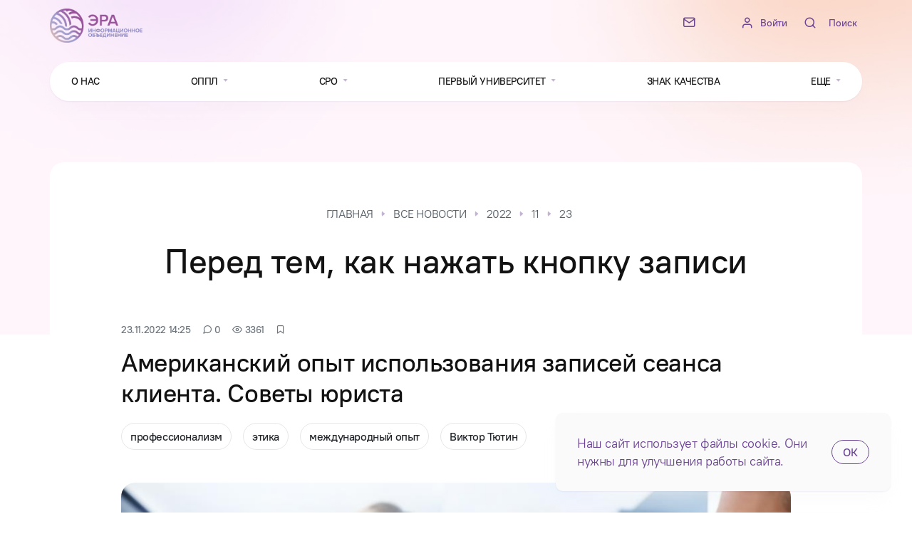

--- FILE ---
content_type: text/html; charset=UTF-8
request_url: https://psy-media.ru/news/pered-tem-kak-nazhat-knopku-zapisi
body_size: 18616
content:
  <!DOCTYPE html>
  <html
      lang="ru"
      xmlns:og="http://ogp.me/ns#"
      itemtype="http://schema.org/WebPage"
      itemscope
  >
  <head>
    <meta charset="UTF-8"/>
    <title>Опыт американских психологов</title>
    <meta http-equiv="X-UA-Compatible" content="IE=edge,chrome=1"/>
    <link rel="manifest" href="/manifest.json"/>
    <meta name="theme-color" content="#000000"/>
    <meta name="mobile-web-app-capable" content="yes"/>
    <link rel="apple-touch-icon" href="/images/icon-192x192.png">
    <meta name="apple-mobile-web-app-capable" content="yes"/>
    <meta name="application-name" content="Информационное объединение "Эра""/>
    <meta name="apple-mobile-web-app-title" content="Информационное объединение "Эра""/>
    <meta name="msapplication-starturl" content="/"/>
    <meta
        name="viewport"
        content="width=device-width, initial-scale=1, minimum-scale=1, maximum-scale=5"
    />
    <meta name="author" content="Информационное объединение "Эра""/>
    <link href="/favicon.ico" rel="shortcut icon" type="image/x-icon"/>
    <link href="/favicon.svg" rel="icon" type="image/svg+xml"/>
    <meta property="og:image" content="https://psy-media.ru/uploads/items/86/164/original.jpeg?_=720320262"/>
    <meta property="og:main_name" content="Информационное объединение "Эра""/>
    <meta
        property="og:url"
        content="https://psy-media.ru/news/pered-tem-kak-nazhat-knopku-zapisi"
    />
    <meta property="og:type" content="website"/>
    <meta data-rh="true" name="twitter:title" content="Опыт американских психологов"/>
    <meta data-rh="true" name="twitter:card" content="summary_large_image"/>
    <meta
        data-rh="true"
        name="twitter:description"
        content="Вопрос этики в использовании скрытых аудио- или видеозаписи сессий с клиентами в психотерапии"
    />
    <meta
        data-rh="true"
        name="twitter:image"
        content="https://psy-media.ru/uploads/items/86/164/original.jpeg?_=720320262"
    />
      <meta name="title" content="Опыт американских психологов">
<meta name="description" content="Вопрос этики в использовании скрытых аудио- или видеозаписи сессий с клиентами в психотерапии">
<meta property="og:title" content="Опыт американских психологов">
<meta property="og:description" content="Вопрос этики в использовании скрытых аудио- или видеозаписи сессий с клиентами в психотерапии">
<meta property="og:url" content="https://psy-media.ru/news/pered-tem-kak-nazhat-knopku-zapisi">
<link href="/assets/d1e86684/css/gallery.css?v=012" rel="stylesheet">
<link href="/assets/e26deac6/redactor.css" rel="stylesheet">
<link href="/assets/fecc499e/css/bootstrap.min.css" rel="stylesheet">
<link href="/assets/d1e86684/css/main.css?v=012" rel="stylesheet">        </head>
  <body class="d-flex flex-column h-100">
  <div class="search-area">
    <div class="search-warp">
      <div class="container-xxl">
        <div id="search-form-top">
          <div id="search-input" class="input-group search">
            <div id="loader">
              <div></div>
              <div></div>
            </div>
            <input aria-label="search" type="text" class="form-control" name="query" placeholder="Начните вводить">
              <button type="button" id="search-btn" class="btn disabled btn-outline-violet" disabled onclick="mainSearch()">Искать</button>              <button type="button" class="close-search" onclick="searchProcess()">&times;</button>          </div>
        </div>
        <div id="search-results"></div>
      </div>
    </div>
  </div>
      <header>
              <div class="top-background"></div>
          <div id="top-navigation">
      <div class="container-xxl d-flex justify-content-between align-items-center">
        <div>
          <a href="/" class="navbar-brand">
            <img width="1430" height="523" class="logo-top" alt="logo" src="/images/img-logo.png"/>
          </a>
        </div>
        <ul class="menu-right d-flex flex-column flex-md-row-reverse align-items-end align-items-md-center">
                          <li class="hidden-sm">
                <ul class="menu-right d-flex align-items-center">
                                          <li class="d-flex align-items-center">
                        <i class="ic ic-user text-violet"></i>
                        <a href="/login" class="text-violet modalForm">
                          Войти
                        </a>
                      </li>
                                      <li class="ml-4 d-flex align-items-center">
                    <i class="ic ic-search text-violet"></i>
                    <button onclick="searchProcess()" class="text-violet">
                      Поиск
                    </button>
                  </li>
                </ul>
              </li>
                      <li>
            <button
                class="toggle collapsed"
                type="button"
                data-toggle="collapse"
                data-target="#menuMega"
                aria-controls="menuMega"
                aria-expanded="false"
            >
              <span></span>
            </button>
          </li>
          <li class="mr-0 mr-md-4 hidden-sm">
              <ul id="menu" class="d-flex align-items-center"><li class="nav-item"><a
                         itemprop="url"
                         href="/contact-form"
                         target="_self"
                         class="nav-link modalForm no-transform"
                         ><i class="ic ic-mail"></i></a></li></ul>          </li>
        </ul>
      </div>
      <nav class="container-xxl w-100">
          <ul id="menu-mega"><li class="nav-item"><a
                         itemprop="url"
                         href="/about-us"
                         target="_self"
                         class="nav-link "
                         >О нас</a></li>
<li class="nav-item dropdown"><span
                         class="nav-link dropdown-toggle"
                         id="8"
                         role="button"
                         data-toggle="dropdown"
                         aria-expanded="false"
                         >
                           ОППЛ
                      </span><ul class='dropdown-menu' aria-labelledby='8'><li><a
                              target="_self"
                              itemprop="url"
                              href="/about-league"
                              class="nav-link "
                           >Об Общероссийской профессиональной психотерапевтической Лиге</a></li></ul></li>
<li class="nav-item dropdown"><span
                         class="nav-link dropdown-toggle"
                         id="7"
                         role="button"
                         data-toggle="dropdown"
                         aria-expanded="false"
                         >
                           СРО
                      </span><ul class='dropdown-menu' aria-labelledby='7'><li><a
                              target="_self"
                              itemprop="url"
                              href="about-sro"
                              class="nav-link "
                           >О Саморегулируемой организации  Национальная Ассоциация развития науки и практики "Союз психотерапевтов и психологов"</a></li></ul></li>
<li class="nav-item dropdown"><span
                         class="nav-link dropdown-toggle"
                         id="57"
                         role="button"
                         data-toggle="dropdown"
                         aria-expanded="false"
                         >
                           Первый университет
                      </span><ul class='dropdown-menu' aria-labelledby='57'><li><a
                              target="_self"
                              itemprop="url"
                              href="/about-first-university"
                              class="nav-link "
                           >О Первом университете профессора В.В. Макарова</a></li></ul></li>
<li class="nav-item"><a
                         itemprop="url"
                         href="/quality-mark"
                         target="_self"
                         class="nav-link "
                         >Знак качества</a></li>
<li class="nav-item dropdown"><span
                         class="nav-link dropdown-toggle"
                         id="11"
                         role="button"
                         data-toggle="dropdown"
                         aria-expanded="false"
                         >
                           Еще
                      </span><ul class='dropdown-menu' aria-labelledby='11'><li><a
                              target="_self"
                              itemprop="url"
                              href="/contacts"
                              class="nav-link "
                           >Контакты</a></li>
<li><a
                              target="_self"
                              itemprop="url"
                              href="/policy"
                              class="nav-link "
                           >Политика обработки данных</a></li></ul></li></ul>                </nav>
    </div>
  </header>
  
<section class="container-xxl" itemscope itemtype="http://schema.org/Article">

    
        <meta itemprop="author" content="Информационное объединение "Эра"">
        <link itemprop="mainEntityOfPage" href="https://psy-media.ru" />
        <div itemprop="publisher" itemscope="" itemtype="http://schema.org/Organization">
            <link itemprop="sameAs" href="https://psy-media.ru" />
            <div itemprop="logo" itemscope itemtype="https://schema.org/ImageObject"> 
                <link itemprop="url image" href="https://psy-media.ru/images/logo.png"/>
            </div> 
            <meta itemprop="telephone" content="+79169127225" property="telephone">
            <div itemprop="address" itemscope itemtype="http://schema.org/PostalAddress">
                <meta itemprop="streetAddress" content="ул. Арбат, д.20" property="streetAddress">
                <meta itemprop="postalCode" content="119002" property="postalCode">
                <meta itemprop="addressLocality" content="Москва" property="addressLocality">
            </div>
            <meta itemprop="name" content="Информационное объединение "Эра"" property="name">
        </div>
          <meta itemprop="dateModified" content="2023-06-25T23:22:41"/>
  <meta itemprop="datePublished" content="2022-11-23T14:25:00"/>
          <meta itemprop="image" content="https://psy-media.ru/uploads/items/86/164/original.jpeg?_=720320262"/>
            
  <div class="min-vh-50 page-container bg-white pb-5">
      <div id="breadcrumbs"><ul class="text-uppercase small breadcrumbs" itemscope="" itemtype="http://schema.org/BreadcrumbList"><li itemprop="itemListElement" itemscope itemtype="http://schema.org/ListItem"><meta itemprop="position" content="1" /><a href="/" itemprop="item"><span itemprop="name">Главная</span></a></li>
<li itemprop="itemListElement" itemscope itemtype="http://schema.org/ListItem"><meta itemprop="position" content="2" /><a href="/news" itemprop="item"><span itemprop="name">Все новости</span></a></li>
<li itemprop="itemListElement" itemscope itemtype="http://schema.org/ListItem"><meta itemprop="position" content="3" /><a href="/news/2022" itemprop="item"><span itemprop="name">2022</span></a></li>
<li itemprop="itemListElement" itemscope itemtype="http://schema.org/ListItem"><meta itemprop="position" content="4" /><a href="/news/2022/11" itemprop="item"><span itemprop="name">11</span></a></li>
<li itemprop="itemListElement" itemscope itemtype="http://schema.org/ListItem"><meta itemprop="position" content="5" /><a href="/news/2022/11/23" itemprop="item"><span itemprop="name">23</span></a></li>
</ul></div>    <h1 class="text-center" itemscope itemprop="headline">
        Перед тем, как нажать кнопку записи    </h1>
    <div class="d-flex mb-3 mt-5 pt-3 align-items-center w-100">
      <div class="d-flex align-items-center">
        <div class="text-muted ">
            23.11.2022 14:25        </div>
        <a href="#comments" class="d-flex align-items-center text-muted ml-3">
          <i class="ic ic-message-circle mr-1"></i>
            0        </a>
        <div class="ml-3 d-flex text-muted  align-items-center">
          <i class="ic ic-eye mr-1"></i>
            3361        </div>
        <div class="ml-3">
          <button
              data-id="86"
              data-model="Item"
              class="bookmark mr-3 text-muted  ic ic-bookmark"
          >
          </button>
        </div>
      </div>
    </div>
    <h2 itemscope itemprop="description">
        Американский опыт использования записей сеанса клиента. Советы юриста    </h2>
    <div class="item-tags">
                                <a href="/news-professionalizm" class="d-inline-flex align-items-center btn btn-light mr-3 mb-3">
                профессионализм            </a>
                        <a href="/news-etika" class="d-inline-flex align-items-center btn btn-light mr-3 mb-3">
                этика            </a>
                        <a href="/news-mejdunarodnyiy-opyit" class="d-inline-flex align-items-center btn btn-light mr-3 mb-3">
                международный опыт            </a>
                        <a href="/news-viktor-tyutin" class="d-inline-flex align-items-center btn btn-light mr-3 mb-3">
                Виктор Тютин            </a>
                        </div>
                <div class="image-block" itemprop="associatedMedia"><div itemscope itemtype="http://schema.org/ImageObject"><img itemprop="contentUrl" alt="Перед тем, как нажать кнопку записи" src="https://psy-media.ru/uploads/items/86/164/original.jpeg?_=720320262" /></div></div>          <article class="text-content" itemprop="articleBody">
        <p>Не секрет, что&nbsp; скрытые аудио- или видеозаписи сессий с клиентами часто используются в психотерапевтических тренингах для развития навыков практикующего врача и улучшения обслуживания клиентов.</p>

<p>Мало того, это действительно популярный метод, доказавший свою эффективность. Однако, вопрос этичности его применения, вынуждает российского пециалиста&nbsp;быть подкованным в юридическом плане, понимая, какие подводные камни могут оказаться на его пути.</p>

<p>Консультант Саморегулируемой организации Национальная Ассоциация &quot;Союз психотерапевтов и психологов<a href="https://psy-media.ru/news/podtverzhdenie-professionalizma">&quot;</a> <strong>Виктор Петрович Тютин </strong>изучил американский опыт применения данной практики на сеансах психотерапии, представив материалы статьи штатных адвокатов&nbsp;<strong><a href="http://https://en.m.wikipedia.org/wiki/California_Association_of_Marriage_and_Family_Therapists">CAMFT (Калифорнийская ассоциация брачных и семейных терапевтов)</a>&nbsp;Люка Мартина и&nbsp;&nbsp;Брэдли Дж. Малдроу.</strong>&nbsp;В статье особое внимание уделяется правилу &laquo;обоюдного согласия&raquo;, а также его применению к клиницистам.</p>

<p>Итак, этический вопрос.&nbsp; В США он также стоит остро. Конкретно в&nbsp;Калифорнии существует&nbsp;закон о вторжении в частную жизнь, далее известный как (<strong>&quot;CIPA&quot;</strong>), был принят в 1967 году и закреплен в Уголовном кодексе Калифорнии. Обоснование его принятия было простым: &laquo;защитить право на неприкосновенность частной жизни жителей этого штата&raquo;. Закон делает незаконным прослушивание или запись &laquo;конфиденциального общения&raquo;, если только все участники разговора не дали согласие на запись. Это широко известно как правило &laquo;обоюдного согласия&raquo; и в отношении психотерапевтических услуг требует, чтобы и пациент, и терапевт согласились на запись.</p>

<p>Что влечет за собой конфиденциальное общение? Согласно Уголовному кодексу штата Калифорния, конфиденциальное общение &laquo;означает любое общение, осуществляемое при обстоятельствах, которые могут разумно указывать на то, что какая-либо сторона в общении желает, чтобы оно было ограничено сторонами&hellip;&raquo;. Стандарт конфиденциальности, касающийся подслушивания с помощью любого электронного или записывающего устройства, &laquo;является объективным, определяемым с точки зрения разумности&raquo;.</p>

<p>Проще говоря, - будет ли обычный человек считать содержание разговора личным или нет? Вообще, если не указано иное, разговор, происходящий в кабинете терапевта, является конфиденциальным. Любые записи без согласия терапевта и клиента потенциально могут быть нарушением CIPA. Ниже приведены общие проблемы и вопросы, с которыми сталкиваются стажеры, сотрудники и лицензированные MFT (брачный и семейный терапевт), когда речь идет об аудио- и видеозаписях.</p>

<p><strong>№1: Нарушение CIPA</strong></p>

<p>Клиент или партнер записал мой личный разговор/сеанс или записал на видео мой личный разговор/сеанс без моего разрешения. Могу ли я отстаивать свои права? Каковы мои варианты?</p>

<p><strong>Ответ: </strong>В эпоху, когда &laquo;лайки&raquo; являются формой валюты, совершенно понятно, что клиенты сегодня будут больше заинтересованы в использовании сеанса для контента или личной выгоды, а не для улучшения психического здоровья. Клиент может придти к вам и попросить разрешения записать разговор на видео. Как и в реалити-шоу, контент можно вырезать, редактировать и искажать, чтобы можно было рассказать совершенно новую историю. Пациент может захотеть опустить редактирование и просто транслировать беседу в прямом эфире на YouTube или Facebook без фильтрации. Запись только звука, как бы безобидно это ни звучало, может использоваться для подкаста или цифрового аудиофайла. Кроме того, есть те, кто участвует в судебных процессах, которые могут попытаться тайно записать разговор во имя сохранения улик. Враждебный разговор в терапии может быть полезным инструментом для партнера в спорном деле о разводе или опеке.</p>

<p>Чтобы имело место нарушение CIPA, заявляющая сторона должна доказать три элемента. Сначала происходила электронная запись; во-вторых, общение было конфиденциальным; и, в-третьих, все стороны не дали своего согласия на запись&raquo;. Если против такого нарушителя возбуждено уголовное дело, то ему может быть предъявлено обвинение, и он может быть приговорен к штрафу в размере до 2500 долларов и лишению свободы на срок до одного года. Если подан гражданский иск, то за каждое нарушение пострадавшее лицо может подать в суд на нарушителя на тройную сумму нанесенного ущерба или на 5000 долларов за нарушение, в зависимости от того, что больше. Таким образом, против клиента, записавшего конфиденциальное общение без соответствующего разрешения, может быть выставлено обвинение, и/или вы можете принять меры для возмещения денежного ущерба. Однако есть несколько усложняющих факторов, в том числе ваша обязанность сохранять конфиденциальность и клинические последствия.</p>

<p>Как правило, HIPAA и законы о конфиденциальности требуют разрешения на раскрытие конфиденциальной информации, если раскрытие не подпадает под обязательные или разрешительные исключения. Кроме того, в Этическом кодексе CAMFT четко указано, что &laquo;брачные и семейные терапевты не раскрывают конфиденциальную информацию пациентов, включая имена или личности своих пациентов, никому, за исключением случаев, когда: а) это требуется по закону; б) когда это разрешается законом; в) терапевт по вопросам брака и семьи является ответчиком по гражданскому, уголовному или дисциплинарному делу, связанному с терапией&hellip;, или г) при наличии ранее полученного письменного разрешения&hellip;&raquo;</p>

<p>Однако, в зависимости от серьезности нарушения, терапевт может прибегнуть к помощи, чтобы отстоять свои права. Калифорнийский кодекс доказательств &sect;1018 гласит: &laquo;здесь нет никакой привилегии&hellip; если услуги психотерапевта были запрошены или получены, чтобы позволить или помочь кому-либо совершить или спланировать совершение преступления или правонарушения&hellip;&raquo;. С помощью этого закона можно привести аргумент о том, что определенная соответствующая информация о клиенте может быть раскрыта для предотвращения совершения преступления или правонарушения. Кроме того, правила HIPAA разрешают раскрытие конфиденциальной информации сотруднику правоохранительных органов, если поставщик услуг добросовестно полагает, что это является доказательством преступного поведения, имевшего место на территории расположения поставщика услуг.</p>

<p>При принятии решения о том, обращаться ли в правоохранительные органы или подать в суд на своего клиента, терапевтам рекомендуется рассмотреть следующие вопросы, поскольку существование терапевтических отношений является осложняющим фактором: а) стоит ли арестовать клиента; б) стоит ли допускать возможность встретиться клиентом лицом к лицу в суде; в) и/или иметь потенциальную вероятность того, что вам придется иметь дело с жалобой в BBS (The Board of Behavioral Sciences - Совет поведенческих наук) или встречным иском от разгневанного клиента. Терапевтам, которые сталкиваются с такими ситуациями, рекомендуется обратиться за юридической консультацией, чтобы обсудить свои права, варианты и возможные последствия.</p>

<p>Лучше всего, по возможности, обсудить этот вопрос с клиентом. Терапевты могут подумать о том, чтобы сообщить клиенту, что такое поведение является незаконным, неприемлемым и когда/как такое действие может привести к прекращению оказания услуги. Установление этих границ и их укрепление может помочь восстановить порядок в терапевтических отношениях. Однако, если доверие подорвано и терапевт объективно не может продолжать терапию, он может решить, будет ли наиболее подходящим действием прекратить отношения и отослать клиента.</p>

<p>Если запись была размещена на общедоступном веб-сайте, таком как YouTube, может быть уместным связаться напрямую с хостом веб-сайта и сообщить ему о вашем желании удалить контент (без предоставления какой-либо конфиденциальной информации). Статья на веб-сайте CAMFT (www.camft.org) под названием You Yelp and Social Media, написанная Аленом Монтгомери, может оказаться полезным ресурсом, если вы окажетесь в такой ситуации, поскольку в ней рассматриваются передовые методы, помогающие удалять сообщения в социальных сетях.</p>

<p><strong># 2: Клиент запрашивает запись сеанса(ов)</strong></p>

<p>Мой клиент подошел ко мне с предложением записать нашу совместную терапевтическую сессию. Какие юридические, этические и клинические вопросы я должен рассмотреть?</p>

<p><strong>Ответ:</strong> С юридической точки зрения закон требует &laquo;обоюдного согласия&raquo;. Это просто означает, что все стороны потенциальной записи должны дать согласие на запись. Терапевт не имеет юридических или этических обязательств разрешать клиенту записывать сеансы. Таким образом, решение о разрешении записи сеансов остается на усмотрение терапевта.</p>

<p>При правильном использовании клиентам может быть полезно иметь доступ к записям их терапевтических сеансов/обсуждений. Клиенты смогут использовать записи для анализа того, что было сказано во время терапии, или для отработки приобретенных навыков. Например, клиент может захотеть записать сеанс управляемых образов, проводимый терапевтом, для использования вне терапии. Клиенты могли бы использовать этот инструмент, чтобы прояснить некоторые концепции или области обсуждения. Часто при работе с более серьезными проблемами требуется дополнительное время, помимо терапии, для обработки сеанса. Эта запись позволит им вернуться к ключевым моментам в рамках сессии, а также позволит им просмотреть предыдущую сессию, чтобы лучше подготовиться к будущим сессиям. Запись также можно использовать для того, чтобы клиент нашел подтверждение в некоторых комментариях терапевта. Если у клиента нарушена память, логично также иметь какие-то записи.</p>

<p>С другой стороны, существует вероятность того, что некоторые клиенты могут использовать записи ненадлежащим образом. Возможность для клиента перематывать назад и/или вперед может привести к тому, что клиенты будут слушать только часть разговора, а не весь разговор. Прежде чем разрешить запись сеанса, терапевт должен подумать, получит ли клиент в конечном итоге пользу от записи или нет. Например, нецелесообразно ли записывать на пленку демонстрацию разочарования клиента или рассказы о семейных стрессовых факторах с целью поделиться этим с семьей напрямую.</p>

<p>Кроме того, есть ли какие-либо потенциальные негативные последствия, если позволить клиенту просмотреть запись безконтрольно? Является ли клиент достаточно зрелым, чтобы быть в курсе их конфиденциальной сессии? Знают ли терапевт и/или клиент о возможных неблагоприятных последствиях распространения информации о пациенте в этой модальности? Кроме того, как запись сеанса влияет на эффективное общение между терапевтом и клиентом? Желательно рассмотреть запрос клиента в каждом конкретном случае.</p>

<p>В нашу современную эпоху терапевты должны предусмотреть возможность включения положения о записи руководящих принципов как часть их информированного согласия или первоначального раскрытия информации. Может быть полезно заранее обсудить с клиентом, как/почему/когда делать запись и сообщить ему, что запись сеанса без согласия является незаконной.</p>

<p><strong># 3 Сеансы записи терапевта</strong></p>

<p>&laquo;Я&raquo;, как терапевт, хочу записывать свои взаимодействия с моим клиентом. Что мне нужно рассмотреть с юридической, этической и клинической точки зрения, прежде чем предпринять такое действие?</p>

<p><strong>Ответ: </strong>Первый вопрос, который должен задать себе психотерапевт, &mdash; зачем я записываю разговор? С точки зрения стандарта практики, записи сеансов обычно не производятся (за исключением записи в целях обучения, см. № 3), поэтому благоразумно, чтобы терапевт учитывал цель записи сеансов и возможные последствия.</p>

<p>CAMFT получает запросы от терапевтов, которые хотят записывать сеансы с клиентами для своего собственного блога или публикаций, которые они пишут, или опасаются потенциальных ложных обвинений со стороны недовольных клиентов. Эти сценарии представляют собой потенциальную проблему, поскольку в таком случае пользу от записей получает не клиент, а терапевт. В таких сценариях для соблюдения требований CIPA будет применяться общее правило &laquo;обоюдного согласия&raquo;. Если какая-либо идентифицирующая информация будет раскрыта, необходимо будет её обсудить с клиентом и получить одобрение последующего раскрытия информации в дополнение к письменному согласию на запись.</p>

<p>С этической точки зрения использование терапевтом такой записи в интересах терапевта поднимает потенциальные проблемы ухудшения профессионального суждения и/или эксплуатации клиента. По этому конкретному вопросу Кодекс этики CAMFT гласит: &laquo;брачные и семейные терапевты не используют свои профессиональные отношения с пациентами для продвижения своих интересов и не оказывают неправомерного влияния на пациентов&raquo;. Некоторые вопросы, которые терапевты должны рассмотреть, включают в себя: а) может ли клиент чувствовать себя эксплуатируемым этим запросом? б) чувствует ли клиент себя обязанным подчиниться, потому что терапевт просит об &laquo;одолжении&raquo;? в) изменит ли запись сеансов динамику терапевтических отношений? г) не помешает ли это клиенту свободно говорить во время сеанса из-за боязни быть использованным? Эти потенциальные проблемы должны быть тщательно оценены до того, как терапевт попросит записать сеанс(ы).</p>

<p>Если терапевт решает произвести запись, то, согласно CIPA, клиент должен дать согласие до записи. Этический кодекс CAMFT гласит, что &laquo;брачные и семейные терапевты получают письменное информированное согласие пациентов, прежде чем вести видео-, аудиозапись или разрешать стороннее наблюдение&raquo;. Лучшей практикой в этом сценарии будет письменное согласие до начала записи.</p>

<p>При запросе согласия на запись рекомендуется, чтобы терапевт предоставил клиенту письменное заявление о ее цели, о том, будет ли запись сохранена или надежно уничтожена, и что клиент имеет право отказаться от записи в любое время. Если они включены в Заявление о раскрытии информации или Форму информированного согласия, вы можете рассмотреть вопрос о том, чтобы ваши пациенты ставили инициалы рядом с абзацем, который включает обсуждение записей. Это ясно покажет вашим клиентам, что они прочитали и были уведомлены об их правах в отношении записи терапевтических сессий/обсуждений. Важно отметить, что получение письменного согласия и разрешения на раскрытие информации не обязательно означает для клиента полного исключения каких-либо нарушений этических норм или потенциальных вредных последствий для терапевтических отношений или для клиента.</p>

<p><strong># 4: Запись сеансов для просмотра супервизором</strong></p>

<p>Чтобы обеспечить надлежащий контроль и обучение моих стажеров и коллег, &laquo;я&raquo;, как супервизор, требую, чтобы мой обучаемый записывал свои сеансы. Есть ли опасения по этому поводу?</p>

<p><strong>Ответ:</strong> Как и в случае любой записи, все стороны должны придти к соглашению, прежде чем запись может быть осуществлена. Согласно Калифорнийскому кодексу бизнеса и профессии супервизия может включать, с письменного согласия клиента, стороннее наблюдение или просмотр аудио- или видеозаписи сеанса терапии стажера или помощника. Поэтому на самом деле рекомендуется, чтобы супервизоры наблюдали или просматривали записи терапевтических сессий своих обучаемых. Рекомендуется, чтобы супервизоры предоставили всем клиентам своих обучаемых письменное заявление (или включили заявление в форму информированного согласия) с просьбой дать согласие на запись, цель записи и способ безопасного хранения/уничтожения записи.</p>

<p>Важно отметить, что проходящие супервизию также должны предоставить письменное заявление с просьбой дать согласие всем своим коллегам, которые будут вести запись сеансов. CIPA требует, чтобы партнер или стажер, а также любые другие вспомогательные лица на сеансе терапии должны давать согласие перед записью. Как упоминалось ранее, Этический кодекс CAMFT гласит, что необходимое согласие должно быть сделано в письменной форме.</p>

<p><strong># 5: Записи на рабочем месте </strong></p>

<p>Имею ли я как терапевт возможность осуществлять видеозапись обстановки в своём кабинете, включая приемную, из соображений безопасности?</p>

<p><strong>Ответ: </strong>Не существует закона, прямо запрещающего использование видеокамер на рабочем месте по уважительным причинам. Лучше всего, чтобы камеры были видны, чтобы сотрудник или пациент знали, какие области находятся под наблюдением, и должны быть размещены надлежащие информирующие указатели. Помните, что если соответствующее место можно рассматривать как общественное пространство, то есть комнату ожидания, то, в соответствии с CIPA, от неё можно ожидать меньшей степени обеспечения конфиденциальности. Есть исключения из этого правила, в том числе в Трудовом кодексе Калифорнии, который запрещает работодателям регистрировать действия сотрудников в туалетах, раздевалках или комнатах, предназначенных для переодевания, если это не разрешено постановлением суда. Помимо того, что это вопрос трудового права, конкретное использование наблюдения в определенных областях также может представлять собой уголовное преступление.</p>

<p>В деле &laquo;Калифорния против Гиббонса&raquo; подробно рассказывается, почему необходимо объявлять о камерах, а не прятать их от сотрудников или клиентов. В этом случае суд постановил, что использование &laquo;няни&raquo; или секретного записывающего устройства неуместно, когда нет согласия всех сторон, а общение или действие предполагают конфиденциальность. Раскрытие информации об использовании записывающего устройства и/или размещение камеры на видном месте уменьшает ожидание конфиденциальности и помогает узаконить использование устройства.</p>

<p>Хотя акт видеозаписи может быть уместным; аудиозаписи может не быть. В Калифорнии сотрудник или работодатель по-прежнему будет связан CIPA, когда речь идет о конфиденциальных сообщениях. Как правило, запись частного общения на рабочем месте запрещена, если только все участники этого разговора не согласны или не знают, что разговор будет записан. Таким образом, запись разговора с сотрудником или руководителем без их ведома, как правило, считается неуместной без надлежащего согласия.</p>

<p><strong>#6: Согласие на семейную терапию</strong></p>

<p>Одна из сторон, участвующих в семейной терапии, попросила записать сеанс. Если я даю согласие и соглашается одна из двух сторон, будет ли этого достаточно для выполнения &laquo;правила обоюдного согласия&raquo;?</p>

<p><strong>Ответ:</strong> Название правила &laquo;обоюдного согласия&raquo; немного вводит в заблуждение, поскольку оно подразумевает, что только два человека должны дать согласие на запись, чтобы оно было действительным. На самом деле, если все стороны разговора ожидают, что он останется конфиденциальным, то все стороны должны дать согласие на то, чтобы запись была законной.</p>

<p><strong># 7: Записи становятся частью истории работы с клиентом. </strong></p>

<p>Становится ли запись, которую ведет терапевт, частью истории болезни? Обязан ли я как терапевт предоставить его по запросу клиента или по запросу суда?</p>

<p><strong>Ответ: </strong>Если запись ведется терапевтом в целях клинического лечения или для принятия клинических решений, она должна храниться вместе с историей болезни пациента. В соответствии с Калифорнийским кодексом здоровья и безопасности, медицинская карта пациента &mdash; это элемент, &laquo;в любой форме или на носителе, который хранится или находится под опекой или контролем поставщика медицинских услуг, относящийся к истории болезни, диагнозу или состоянию пациента, или в отношении лечения, предоставленного или предложенного для лечения пациента&raquo;. Было бы непрофессиональным поведением, если бы LMFT (A Licensed Marriage and Family Therapist - Лицензированный брачный и семейный терапевт)) &laquo;[не смог] вести записи в соответствии со здравой клинической оценкой, профессиональными стандартами и характером оказываемых услуг&raquo;. Даже если LMFT ведет только бумажную запись, а этот электронный файл или запись является исключением, LMFT обязаны вести запись либо в электронной, либо в письменной форме.</p>

<p>Как правило, за некоторыми исключениями, согласно Кодексу здоровья и безопасности штата Калифорния, любой взрослый пациент, несовершеннолетний пациент, которому по закону разрешено давать согласие на собственное лечение, или законный представитель пациента (т. е. родитель, опекун, опекун или личный представитель умершего пациента) имеет право доступа к истории болезни. Если записи являются частью истории болезни пациента и вы получили действующий запрос/разрешение на запись лечения, вы будете обязаны найти способ воспроизвести ее и предоставить ее пациенту (если не применяется действительное исключение для отказа). Имейте в виду, что в соответствии с законодательством штата Калифорния поставщики медицинских услуг имеют право предлагать только краткое изложение лечения, а не полную запись. Организации, на которые распространяется действие HIPAA (Health Insurance Portability and Accountability Act &mdash; Акт (закон) о мобильности и подотчётности медицинского страхования), не имеют такой возможности. Для получения дополнительной информации об обязательствах организации, на которую распространяется действие закона HIPAA, прочитайте статью CAMFT под названием &laquo;Право пациента на доступ к психиатрическим записям&raquo;, написанную Энн Тран-Льен.</p>

<p>Кроме того, запись терапевтом сеанса терапии не приводит к тому, что общение теряет свой конфиденциальный или привилегированный статус. Терапевт по-прежнему будет обязан предпринять разумные шаги для защиты записей, не отличающихся от всего того, что содержится в истории болезни клиента.</p>

<p>Записи супервизии, которые ведутся исключительно с целью тренинга и обучения персонала поставщиков медицинских услуг, а также для целей рецензирования, не нужно включать в историю болезни пациента, и пациенты не имеют доступа к таким записям. Пациент и/или законные представители, если применимо, должны быть осведомлены о том, как такие записи будут храниться и уничтожаться. Поскольку записи, содержащие клиническую информацию, по-прежнему подпадают под действие законов HIPAA и Калифорнии, которые защищают конфиденциальность клинической информации, такие записи необходимо хранить и утилизировать в соответствии с законами Калифорнии или HIPAA.</p>

<p><strong># 8: Записи за пределами Калифорнии</strong></p>

<p>Телемедицина или предоставление медицинских услуг с использованием информационных и коммуникационных технологий для консультирования, диагностики, лечения или обучения пациента, когда врач и клиент находятся в разных местах, становится все более распространенным явлением. Что произойдет, если мой клиент в настоящее время находится в штате, где законы не такие, как в Калифорнии? Могу ли я записать сеансы с клиентами? Могут ли они меня записать без моего согласия?</p>

<p><strong>Ответ: </strong>Верховный суд Калифорнии в деле &laquo;Kearney v. Salomon Smith Barney, Inc.&raquo; рассматривает, как следует поступать в подобной ситуации. В этом случае финансовое учреждение из Джорджии звонило клиентам из Калифорнии и записывало разговоры без их согласия. Закон в Джорджии предусматривает &laquo;одностороннее согласие&raquo;, что означает, что все стороны в разговоре не должны обязательно давать своё согласие. В конце концов, суд установил, что к делу применим закон Калифорнии, который требовал согласия всех сторон. Это означает, что обычно применяются более строгие правила Калифорнии, если терапевт или клиент находятся в Калифорнии и ожидают, что общение останется конфиденциальным.</p>

<p><strong># 9: Есть ли исключения из закона о звукозаписи? </strong></p>

<p>Существуют ли случаи, когда я могу сделать запись, которая не будет нарушением CIPA?</p>

<p><strong>Ответ:</strong> CIPA нацелен на защиту конфиденциальных сообщений. В момент, когда участники общения не ожидают конфиденциальности, например, в общественных местах, где разговор можно легко подслушать, запись этого разговора не будет нарушением. Не существует конкретного правила в отношении определенных разрешенных настроек, но потенциально это может быть уместно в таких условиях, как вестибюль, где собирается несколько человек, или комната отдыха, где беседы ведутся свободно, не заботясь о конфиденциальности. Кроме того, согласно Уголовному кодексу Калифорнии, существует исключение из общих законов о записи, когда потенциальная жертва преступления записывает разговор, потому что ей угрожают причинением вреда, включая вымогательство, похищение, взяточничество, торговлю людьми или насилие в отношении другого лица. Эти ожидания чрезвычайно узки и, как правило, больше предназначены для вашей защиты, чем для любого другого использования.</p>

<p>Статья подготовлена по материалам автора&nbsp;В.П. Тютина</p>
    </article>
              <h4 class="attached-name h3 mt-5 pb-3">Материалы по теме</h4>
        <ul class="attached-items list-unstyled">
                          <li>
                <a href="/news/podtverzhdenie-professionalizma" class="d-inline-flex align-items-center text-violet mb-3">
                  <i class="ic ic-link mr-2"></i>
                    Подтверждение профессионализма                </a>
              </li>
                          <li>
                <a href="/news/mediacia-i-biznes" class="d-inline-flex align-items-center text-violet mb-3">
                  <i class="ic ic-link mr-2"></i>
                    Медиация и бизнес                </a>
              </li>
                          <li>
                <a href="/news/vnimanie-motor" class="d-inline-flex align-items-center text-violet mb-3">
                  <i class="ic ic-link mr-2"></i>
                    Внимание, мотор!                </a>
              </li>
                    </ul>
        </div>
</section>
<aside class="bg-light-violet">
  <div class="container-xxl">
    <div class="page-container">
        
<div id="comments" class="comment-block pb-5">
              <div class="comment-form scrollTo">
          <form id="comment-form-guest" action="/comment/create" method="POST">
        <div class="label label-warning errorForm" id="Сomment_text_em_" style="display:none"></div>
        <div class="updateBlock" style="display: none">
          Редактирование комментария #
          <a class="ml-2" href="#cancelUpdate">
            <i class="ic ic-delete"></i>
          </a>
        </div>

        <div class="replyBlock reply-info"></div>

          <div class="form-group field-comment-id">
<input type="hidden" id="comment-id" class="form-control" name="Comment[id]">
</div>          <div class="form-group field-comment-model required">
<input type="hidden" id="comment-model" class="form-control" name="Comment[model]" value="Item">
</div>          <div class="form-group field-comment-model_id required">
<input type="hidden" id="comment-model_id" class="form-control" name="Comment[model_id]" value="86">
</div>          <div class="form-group field-comment-reply_id">
<input type="hidden" id="comment-reply_id" class="form-control" name="Comment[reply_id]" value="0">
</div>
          <div class="form-group mb-0 field-comment-text required">
<textarea id="comment-text" name="Comment[text]"></textarea>
<div class="help-block"></div>
</div>
        <div class="align-items-center w-100 p-3">
          <div class="row justify-content-between">
                          <div class="d-flex justify-content-end col-lg-12">
                                  <a href="/login" id="comment-auth" class="btn btn-outline-violet btn-xl float-right modalForm">Отправить</a>
                            </div>
          </div>
        </div>

          </form>      </div>
    
    <div id="w0" class="list-view"><div class="empty"></div></div></div>
  <script>
    $(document).ready(function () {
      const commentAuthBtn = $('#comment-auth');
      const guestCommentForm = $('#comment-form-guest');
      commentAuthBtn.on('click', () => {
        if (guestCommentForm.length) {
          const comment = {
            url: window.location.href,
            text: guestCommentForm.find('textarea[name="Comment[text]"]').val(),
            model: guestCommentForm.find('input[name="Comment[model]"]').val(),
            model_id: guestCommentForm.find('input[name="Comment[model_id]"]').val(),
            reply_id: guestCommentForm.find('input[name="Comment[reply_id]"]').val()
          };
          setCookie('commentGuest', JSON.stringify(comment), 0.3);
        }
      });
    });
  </script>
    </div>
  </div>
</aside>

  <footer class="footer" itemscope itemtype="http://schema.org/WPFooter">
    <div class="container-xxl pt-4">
      <div class="row" itemscope itemtype="http://www.schema.org/SiteNavigationElement">
        <div class="col-md-6 col-lg-3 col-12 order-2 order-md-1 d-flex flex-column align-items-center align-items-md-start">
          <div class="d-flex align-items-center justify-content-between w-100">
            <div>
              <img width="398" height="398" class="logo-bottom" alt="logo" src="/images/logo.png"/>
            </div>
            <a href="https://oppl.ru" target="_blank" class="d-block">
              <img width="168" height="220" class="logo-bottom" alt="ОППЛ" src="/images/ppl.png"/>
            </a>
            <a href="https://firstpsy.ru" target="_blank" class="d-block">
              <img width="41" height="76"  class="logo-bottom" alt="ПУ" src="/images/mobile-ppl.png"/>
            </a>
            <a href="https://psy-org.ru" target="_blank" class="d-block">
              <img width="160" height="116" class="logo-bottom" alt="СПП" src="/images/psy-org.png"/>
            </a>
            <a href="https://rmapo.ru" target="_blank" class="d-block">
              <img width="1530" height="1042" class="logo-bottom" alt="РМАНПО" src="/images/rmanpo.png"/>
            </a>
          </div>
          <div class="copy"><p>&copy; Copy 2026 , Информационное объединение &quot;Эра&quot;</p>
</div>
        </div>
        <div class="col-md-12 col-lg-6 order-1 order-md-2">
            <ul class="footer-nav row"><li class="col-sm-6"><ul class="children"><li><a
                              target="_self"
                              itemprop="url"
                              href="/responsibility"
                              class="nav-link "
                           >Ответственность</a></li>
<li><a
                              target="_self"
                              itemprop="url"
                              href="/documents"
                              class="nav-link "
                           >Документы</a></li>
<li><a
                              target="_self"
                              itemprop="url"
                              href="/information-dlya-smi"
                              class="nav-link "
                           >Информация для СМИ</a></li></ul></li>
<li class="col-sm-6 active"><ul class="children"><li><a
                              target="_self"
                              itemprop="url"
                              href="/contacts"
                              class="nav-link "
                           >Контактная информация</a></li>
<li><a
                              target="_self"
                              itemprop="url"
                              href="/news-rss"
                              class="nav-link "
                           >RSS Новостей</a></li>
<li class="active"><a
                              target="_self"
                              itemprop="url"
                              href="/news"
                              class="nav-link "
                           >Новости</a></li></ul></li></ul>        </div>
        <div class="col-md-6 col-lg-3 col-12 order-3 order-md-3 mt-4 mt-sm-0">
          <div class="social-buttons d-flex justify-content-center justify-content-md-start align-items-center">
            <a
                target="_blank"
                title="Телеграм Канал"
                class="footer-social"
                href="/telegram"
            >
              <img alt="tg" width="21" height="17" src="/images/tg.svg"/>
            </a>
            <a
                target="_blank"
                title="Вконтакте"
                class="footer-social"
                href="/vkontakte"
            >
              <img alt="vk" width="24" height="13" src="/images/vk.svg"/>
            </a>
          </div>
          <div class="footer-info">
            <div class="mb-3">Все права защищены.</div>
            <a class="d-block mb-2" href="/policy">Политика обработки персональных данных</a>
            <p class="hidden-sm">Нашли опечатку? Выделите текст и нажмите ctrl + Enter</p>
          </div>
        </div>
      </div>
      <div id="cookies"></div>
  </footer>
  
<div id="modal" class="fade modal" role="dialog" tabindex="-1" aria-hidden="true">
<div class="modal-dialog" role="document">
<div class="modal-content">
<div class="modal-header">

<button type="button" class="close" data-dismiss="modal" onclick="closeModal()"><span aria-hidden="true">&times;</span></button>
</div>
<div class="modal-body">
<div id='modalContent'></div>
</div>

</div>
</div>
</div>  <script src="/assets/aa664e3f/jquery.min.js"></script>
<script src="/assets/d1e86684/js/gallery.js?v=012"></script>
<script src="/assets/d1e86684/js/cookie.js?v=012"></script>
<script src="/assets/d1e86684/js/base64.js?v=012"></script>
<script src="/assets/d1e86684/js/comments.js?v=012"></script>
<script src="/assets/d1e86684/js/clipboard.min.js?v=012"></script>
<script src="/assets/e26deac6/redactor.min.js"></script>
<script src="/assets/e26deac6/lang/ru.js"></script>
<script src="/assets/1e4d3d0c/yii.js"></script>
<script src="/assets/1e4d3d0c/yii.activeForm.js"></script>
<script src="/assets/d1e86684/js/toast.js?v=012"></script>
<script src="/assets/d1e86684/js/favourite.js?v=012"></script>
<script src="/assets/d1e86684/js/main.js?v=012"></script>
<script src="/assets/fecc499e/js/bootstrap.bundle.min.js"></script>
<script>jQuery(function ($) {
jQuery("#comment-text").redactor({"lang":"ru","placeholder":"Оставьте комментарий","linkNofollow":true,"linkSize":20,"minHeight":210,"pastePlainText":true,"imageResizable":true,"convertVideoLinks":false,"imageLink":true,"buttonSource":true,"toolbarFixed":false,"buttons":["bold","italic","deleted","unorderedlist","orderedlist","outdent","indent","link","alignment"],"autocomplete":"off","plugins":["color"]});
jQuery('#comment-form-guest').yiiActiveForm([], []);
jQuery('#modal').modal({"show":false});
});</script>  <!-- Yandex.Metrika counter -->
<script type="text/javascript" >
   (function(m,e,t,r,i,k,a){m[i]=m[i]||function(){(m[i].a=m[i].a||[]).push(arguments)};
   m[i].l=1*new Date();k=e.createElement(t),a=e.getElementsByTagName(t)[0],k.async=1,k.src=r,a.parentNode.insertBefore(k,a)})
   (window, document, "script", "https://mc.yandex.ru/metrika/tag.js", "ym");

   ym(89551183, "init", {
        clickmap:true,
        trackLinks:true,
        accurateTrackBounce:true
   });
</script>
<noscript><div><img src="https://mc.yandex.ru/watch/89551183" style="position:absolute; left:-9999px;" alt="" /></div></noscript>
<!-- /Yandex.Metrika counter -->  </body>
  </html>


--- FILE ---
content_type: text/css
request_url: https://psy-media.ru/assets/d1e86684/css/gallery.css?v=012
body_size: 2767
content:
/*!
 * Gallery 4.6.4 | http://gallery.io/license/
 */.gallery__arr:focus:after,.gallery__fullscreen-icon:focus:after,.gallery__html,.gallery__img,.gallery__nav__frame:focus .gallery__dot:after,.gallery__nav__frame:focus .gallery__thumb:after,.gallery__stage__frame,.gallery__stage__shaft,.gallery__video iframe{position:absolute;width:100%;height:100%;top:0;right:0;left:0;bottom:0}.gallery--fullscreen,.gallery__img{max-width:99999px!important;max-height:99999px!important;min-width:0!important;min-height:0!important;border-radius:20px!important;box-shadow:none!important;padding:0!important}.gallery__wrap .gallery__grab{cursor:move;cursor:-webkit-grab;cursor:-o-grab;cursor:-ms-grab;cursor:grab}.gallery__grabbing *{cursor:move;cursor:-webkit-grabbing;cursor:-o-grabbing;cursor:-ms-grabbing;cursor:grabbing}.gallery__spinner{position:absolute!important;top:50%!important;left:50%!important}.gallery__wrap--css3 .gallery__arr,.gallery__wrap--css3 .gallery__fullscreen-icon,.gallery__wrap--css3 .gallery__nav__shaft,.gallery__wrap--css3 .gallery__stage__shaft,.gallery__wrap--css3 .gallery__thumb-border,.gallery__wrap--css3 .gallery__video-close,.gallery__wrap--css3 .gallery__video-play{-webkit-transform:translate3d(0,0,0);transform:translate3d(0,0,0)}.gallery__caption,.gallery__nav:after,.gallery__nav:before,.gallery__stage:after,.gallery__stage:before,.gallery__wrap--css3 .gallery__html,.gallery__wrap--css3 .gallery__nav,.gallery__wrap--css3 .gallery__spinner,.gallery__wrap--css3 .gallery__stage,.gallery__wrap--css3 .gallery__stage .gallery__img,.gallery__wrap--css3 .gallery__stage__frame{-webkit-transform:translateZ(0);transform:translateZ(0)}.gallery__arr:focus,.gallery__fullscreen-icon:focus,.gallery__nav__frame{outline:0}.gallery__arr:focus:after,.gallery__fullscreen-icon:focus:after,.gallery__nav__frame:focus .gallery__dot:after,.gallery__nav__frame:focus .gallery__thumb:after{content:'';border-radius:inherit;background-color:rgba(0,175,234,.5)}.gallery__wrap--video .gallery__stage,.gallery__wrap--video .gallery__stage__frame--video,.gallery__wrap--video .gallery__stage__frame--video .gallery__html,.gallery__wrap--video .gallery__stage__frame--video .gallery__img,.gallery__wrap--video .gallery__stage__shaft{-webkit-transform:none!important;transform:none!important}.gallery__wrap--css3 .gallery__nav__shaft,.gallery__wrap--css3 .gallery__stage__shaft,.gallery__wrap--css3 .gallery__thumb-border{transition-property:-webkit-transform,width;transition-property:transform,width;transition-timing-function:cubic-bezier(.1,0,.25,1);transition-duration:0s}.gallery__arr,.gallery__fullscreen-icon,.gallery__no-select,.gallery__video-close,.gallery__video-play,.gallery__wrap{-webkit-user-select:none;-moz-user-select:none;-ms-user-select:none;user-select:none}.gallery__select{-webkit-user-select:text;-moz-user-select:text;-ms-user-select:text;user-select:text}.gallery__nav,.gallery__nav__frame{margin:auto;padding:0}.gallery__caption__wrap,.gallery__nav__frame,.gallery__nav__shaft{-moz-box-orient:vertical;display:inline-block;vertical-align:middle}.gallery__nav__frame,.gallery__thumb-border{box-sizing:content-box}.gallery__caption__wrap{box-sizing:border-box}.gallery--hidden,.gallery__load{position:absolute;left:-99999px;top:-99999px;z-index:-1}.gallery__arr,.gallery__fullscreen-icon,.gallery__nav,.gallery__nav__frame,.gallery__nav__shaft,.gallery__stage__frame,.gallery__stage__shaft,.gallery__video-close,.gallery__video-play{-webkit-tap-highlight-color:transparent}.gallery__arr,.gallery__fullscreen-icon,.gallery__video-close,.gallery__video-play{background:url(gallery.png) no-repeat}@media (-webkit-min-device-pixel-ratio:1.5),(min-resolution:2dppx){.gallery__arr,.gallery__fullscreen-icon,.gallery__video-close,.gallery__video-play{background:url(gallery@2x.png) 0 0/96px 160px no-repeat}}.gallery__thumb{background-color:#7f7f7f;background-color:rgba(127,127,127,.2)}@media print{.gallery__arr,.gallery__fullscreen-icon,.gallery__thumb-border,.gallery__video-close,.gallery__video-play{background:0 0!important}}.gallery{min-width:1px;overflow:hidden;position:relative;margin-top:20px;margin-bottom:30px}.gallery:not(.gallery--unobtrusive)>:not(:first-child){display:none}.fullscreen{width:100%!important;height:100%!important;max-width:100%!important;max-height:100%!important;margin:0!important;padding:0!important;overflow:hidden!important;background:#000}.gallery--fullscreen{position:absolute!important;top:0!important;left:0!important;right:0!important;bottom:0!important;float:none!important;z-index:2147483647!important;background:#000;width:100%!important;height:100%!important;margin:0!important}.gallery--fullscreen .gallery__nav,.gallery--fullscreen .gallery__stage{background:#0b2944}.gallery__wrap{-webkit-text-size-adjust:100%;position:relative;direction:ltr;z-index:0}.gallery__wrap--rtl .gallery__stage__frame{direction:rtl}.gallery__nav,.gallery__stage{overflow:hidden;position:relative;max-width:100%}.gallery__wrap--pan-y{-ms-touch-action:pan-y}.gallery__wrap .gallery__pointer{cursor:pointer}.gallery__wrap--slide .gallery__stage__frame{opacity:1!important}.gallery__stage__frame{overflow:hidden}.gallery__stage__frame.gallery__active{z-index:8;position:relative}.gallery__wrap--fade .gallery__stage__frame{display:none}.gallery__wrap--fade .gallery__fade-front,.gallery__wrap--fade .gallery__fade-rear,.gallery__wrap--fade .gallery__stage__frame.gallery__active{display:block;left:0;top:0}.gallery__wrap--fade .gallery__fade-front{z-index:8}.gallery__wrap--fade .gallery__fade-rear{z-index:7}.gallery__wrap--fade .gallery__fade-rear.gallery__active{z-index:9}.gallery__wrap--fade .gallery__stage .gallery__shadow{display:none}.gallery__img{-ms-filter:"alpha(Opacity=0)";opacity:0;border:none!important}.gallery__error .gallery__img,.gallery__loaded .gallery__img{-ms-filter:"alpha(Opacity=100)";opacity:1}.gallery--fullscreen .gallery__loaded--full .gallery__img,.gallery__img--full{display:none}.gallery--fullscreen .gallery__loaded--full .gallery__img--full{display:block}.gallery__wrap--only-active .gallery__nav,.gallery__wrap--only-active .gallery__stage{max-width:99999px!important}.gallery__wrap--only-active .gallery__stage__frame{visibility:hidden}.gallery__wrap--only-active .gallery__stage__frame.gallery__active{visibility:visible}.gallery__nav{font-size:0;line-height:0;display:none;white-space:nowrap;z-index:5;left:0}.gallery__nav__shaft{position:relative;left:0;top:0;text-align:left}.gallery__nav__frame{position:relative;cursor:pointer}.gallery__nav--dots{display:block}.gallery__nav--dots .gallery__nav__frame{width:18px;height:30px}.gallery__nav--dots .gallery__nav__frame--thumb,.gallery__nav--dots .gallery__thumb-border{display:none}.gallery__nav--thumbs{display:block}.gallery__nav--thumbs .gallery__nav__frame{padding-left:0!important}.gallery__nav--thumbs .gallery__nav__frame:last-child{padding-right:0!important}.gallery__nav--thumbs .gallery__nav__frame--dot{display:none}.gallery__dot{display:block;width:4px;height:4px;position:relative;top:12px;left:6px;border-radius:6px;border:1px solid #7f7f7f}.gallery__nav__frame:focus .gallery__dot:after{padding:1px;top:-1px;left:-1px}.gallery__nav__frame.gallery__active .gallery__dot{width:0;height:0;border-width:3px}.gallery__nav__frame.gallery__active .gallery__dot:after{padding:3px;top:-3px;left:-3px}.gallery__thumb{overflow:hidden;position:relative;width:100%;height:100%}.gallery__nav__frame:focus .gallery__thumb{z-index:2}.gallery__thumb-border{position:absolute;z-index:9;top:0;left:0;border-style:solid;border-color:#0f66b7;background-image:linear-gradient(to bottom right,rgb(0 102 255 / 66%),rgba(255,152,0,.23))}.gallery__caption{position: absolute;z-index: 12;bottom: 70px;left: 0;font-family: 'Helvetica Neue',Arial,sans-serif;font-size: 14px;line-height: 1.5;color: #000;}.gallery__wrap--rtl .gallery__caption{left:auto;right:0}.gallery__wrap--no-captions .gallery__caption,.gallery__wrap--video .gallery__caption{display:none}.gallery__caption__wrap{padding:5px 24px;background-color:#545454;font-weight:400;z-index:1;color:#fff;transition:.2s linear}@media (max-width:767px){.gallery__caption__wrap{display:none}}@-webkit-keyframes spinner{0%{-webkit-transform:rotate(0);transform:rotate(0)}100%{-webkit-transform:rotate(360deg);transform:rotate(360deg)}}@keyframes spinner{0%{-webkit-transform:rotate(0);transform:rotate(0)}100%{-webkit-transform:rotate(360deg);transform:rotate(360deg)}}.gallery__wrap--css3 .gallery__spinner{-webkit-animation:spinner 24s infinite linear;animation:spinner 24s infinite linear}.gallery__wrap--css3 .gallery__html,.gallery__wrap--css3 .gallery__stage .gallery__img{transition-property:opacity;transition-timing-function:linear;transition-duration:.3s}.gallery__wrap--video .gallery__stage__frame--video .gallery__html,.gallery__wrap--video .gallery__stage__frame--video .gallery__img{-ms-filter:"alpha(Opacity=0)";opacity:0}.gallery__select{cursor:auto}.gallery__video{top:35px;right:0;bottom:35px;left:0;position:absolute;z-index:10}@-moz-document url-prefix(){.gallery__active{box-shadow:0 0 0 transparent}}.gallery__arr,.gallery__fullscreen-icon,.gallery__video-close,.gallery__video-play{position:absolute;z-index:11;cursor:pointer}.gallery__arr{position:absolute;width:32px;height:32px;top:50%;margin-top:-16px}.gallery__arr--prev{left:2px;background-position:0 0}.gallery__arr--next{right:2px;background-position:-32px 0}.gallery__arr--disabled{pointer-events:none;cursor:default;opacity:.1}.gallery__fullscreen-icon{width:32px;height:32px;top:42px;right:2px;background-position:0 -32px;z-index:20}.gallery__arr:focus,.gallery__fullscreen-icon:focus{border-radius:50%}.gallery--fullscreen .gallery__fullscreen-icon{background-position:-32px -32px}.gallery__video-play{width:96px;height:96px;left:50%;top:50%;margin-left:-48px;margin-top:-48px;background-position:0 -64px;opacity:0}.gallery__wrap--css2 .gallery__video-play,.gallery__wrap--video .gallery__stage .gallery__video-play{display:none}.gallery__error .gallery__video-play,.gallery__loaded .gallery__video-play,.gallery__nav__frame .gallery__video-play{opacity:1;display:block}.gallery__nav__frame .gallery__video-play{width:32px;height:32px;margin-left:-16px;margin-top:-16px;background-position:-64px -32px}.gallery__video-close{width:32px;height:32px;top:0;right:0;background-position:-64px 0;z-index:20;opacity:0}.gallery__wrap--css2 .gallery__video-close{display:none}.gallery__wrap--css3 .gallery__video-close{-webkit-transform:translate3d(32px,-32px,0);transform:translate3d(32px,-32px,0)}.gallery__wrap--video .gallery__video-close{display:block;opacity:1;top:36px}.gallery__wrap--css3.gallery__wrap--video .gallery__video-close{-webkit-transform:translate3d(0,0,0);transform:translate3d(0,0,0)}.gallery__wrap--no-controls.gallery__wrap--toggle-arrows .gallery__arr,.gallery__wrap--no-controls.gallery__wrap--toggle-arrows .gallery__fullscreen-icon{opacity:0}.gallery__wrap--no-controls.gallery__wrap--toggle-arrows .gallery__arr:focus,.gallery__wrap--no-controls.gallery__wrap--toggle-arrows .gallery__fullscreen-icon:focus{opacity:1}.gallery__wrap--video .gallery__arr,.gallery__wrap--video .gallery__fullscreen-icon{opacity:0!important}.gallery__wrap--css2.gallery__wrap--no-controls.gallery__wrap--toggle-arrows .gallery__arr,.gallery__wrap--css2.gallery__wrap--no-controls.gallery__wrap--toggle-arrows .gallery__fullscreen-icon{display:none}.gallery__wrap--css2.gallery__wrap--no-controls.gallery__wrap--toggle-arrows .gallery__arr:focus,.gallery__wrap--css2.gallery__wrap--no-controls.gallery__wrap--toggle-arrows .gallery__fullscreen-icon:focus{display:block}.gallery__wrap--css2.gallery__wrap--video .gallery__arr,.gallery__wrap--css2.gallery__wrap--video .gallery__fullscreen-icon{display:none!important}.gallery__wrap--css3.gallery__wrap--no-controls.gallery__wrap--slide.gallery__wrap--toggle-arrows .gallery__fullscreen-icon:not(:focus){-webkit-transform:translate3d(32px,-32px,0);transform:translate3d(32px,-32px,0)}.gallery__wrap--css3.gallery__wrap--no-controls.gallery__wrap--slide.gallery__wrap--toggle-arrows .gallery__arr--prev:not(:focus){-webkit-transform:translate3d(-48px,0,0);transform:translate3d(-48px,0,0)}.gallery__wrap--css3.gallery__wrap--no-controls.gallery__wrap--slide.gallery__wrap--toggle-arrows .gallery__arr--next:not(:focus){-webkit-transform:translate3d(48px,0,0);transform:translate3d(48px,0,0)}.gallery__wrap--css3.gallery__wrap--video .gallery__fullscreen-icon{-webkit-transform:translate3d(32px,-32px,0)!important;transform:translate3d(32px,-32px,0)!important}.gallery__wrap--css3.gallery__wrap--video .gallery__arr--prev{-webkit-transform:translate3d(-48px,0,0)!important;transform:translate3d(-48px,0,0)!important}.gallery__wrap--css3.gallery__wrap--video .gallery__arr--next{-webkit-transform:translate3d(48px,0,0)!important;transform:translate3d(48px,0,0)!important}.gallery__wrap--css3 .gallery__arr:not(:focus),.gallery__wrap--css3 .gallery__fullscreen-icon:not(:focus),.gallery__wrap--css3 .gallery__video-close:not(:focus),.gallery__wrap--css3 .gallery__video-play:not(:focus){transition-property:-webkit-transform,opacity;transition-property:transform,opacity;transition-duration:.3s}.gallery__nav:after,.gallery__nav:before,.gallery__stage:after,.gallery__stage:before{content:"";display:block;position:absolute;text-decoration:none;top:0;bottom:0;width:10px;height:auto;z-index:10;pointer-events:none;background-repeat:no-repeat;background-size:1px 100%,5px 100%}.gallery__nav:before,.gallery__stage:before{background-image:linear-gradient(transparent,rgba(0,0,0,.2) 25%,rgba(0,0,0,.3) 75%,transparent),radial-gradient(farthest-side at 0 50%,rgba(0,0,0,.4),transparent);background-position:0 0,0 0;left:-10px}.gallery__nav.gallery__shadows--left:before,.gallery__stage.gallery__shadows--left:before{left:0}.gallery__nav:after,.gallery__stage:after{background-image:linear-gradient(transparent,rgba(0,0,0,.2) 25%,rgba(0,0,0,.3) 75%,transparent),radial-gradient(farthest-side at 100% 50%,rgba(0,0,0,.4),transparent);background-position:100% 0,100% 0;right:-10px}.gallery__nav.gallery__shadows--right:after,.gallery__stage.gallery__shadows--right:after{right:0}.gallery--fullscreen .gallery__nav:after,.gallery--fullscreen .gallery__nav:before,.gallery--fullscreen .gallery__stage:after,.gallery--fullscreen .gallery__stage:before,.gallery__wrap--fade .gallery__stage:after,.gallery__wrap--fade .gallery__stage:before,.gallery__wrap--no-shadows .gallery__nav:after,.gallery__wrap--no-shadows .gallery__nav:before,.gallery__wrap--no-shadows .gallery__stage:after,.gallery__wrap--no-shadows .gallery__stage:before{display:none}

--- FILE ---
content_type: text/css
request_url: https://psy-media.ru/assets/d1e86684/css/main.css?v=012
body_size: 10649
content:
@import"ic.css";@import"toast.css";@import"font.css";::selection{background:rgba(107,68,148,.4)}::-moz-selection{background:rgba(107,68,148,.4)}html{position:relative;min-height:100%;overflow:visible !important;min-width:300px !important}body{font-family:"PT Root UI",serif;padding:0;font-weight:400;font-size:18px;line-height:140%;letter-spacing:-0.022em;color:#121212;overflow-y:scroll;overflow-x:hidden;-webkit-font-smoothing:antialiased;-webkit-text-size-adjust:100%;-webkit-tap-highlight-color:transparent}h1,.h1,h2,.h2,h3,.h3{margin-top:0;margin-bottom:20px}h1,.h1{font-weight:500;font-size:48px;line-height:100.5%}h2,.h2{font-weight:500;font-size:36px;line-height:43px}h3,.h3{font-weight:500;font-size:24px;line-height:120%}h4,.h4{font-weight:500;font-size:20px;line-height:110%}.main-h1{font-style:normal;font-weight:700;font-size:50px;line-height:65px;text-transform:uppercase}button:active,button:focus{outline:none !important}button::-moz-focus-inner{border:0 !important}input[type=text]:focus{outline:none}input:-webkit-autofill{color:#fff !important}input,textarea,input:hover,input:focus,textarea:hover,textarea:focus,button:active,button:focus,input[type=text]:focus,input[type=text]{outline:none !important;outline-offset:0 !important;box-shadow:none !important}textarea{min-height:5rem}hr{margin-top:80px;margin-bottom:80px;border:0;border-bottom:1px solid #e7e7e7}button{background-color:transparent;border:1px solid transparent;border-radius:0}a{color:#121212;text-decoration:none;-webkit-transition:all 100ms ease;-khtml-transition:all 100ms ease;-moz-transition:all 100ms ease;-ms-transition:all 100ms ease;-o-transition:all 100ms ease;transition:all 100ms ease}a:hover,a:focus{color:#6b4494}a .img-rounded{transition:all 300ms ease-out}a .img-rounded:hover{transition:all 300ms ease-out;filter:brightness(70%)}sub{bottom:.5em}textarea{resize:vertical}.text-content .file [href$=".pdf"]:before,.table-cabinet .file [href$=".pdf"]:before{content:"";font-size:22px;position:relative;top:3px;margin-right:18px;font-family:"ic",sans-serif}.text-content .file [href$=".exel"]:before,.table-cabinet .file [href$=".exel"]:before{content:"";font-size:22px;position:relative;top:3px;margin-right:18px;font-family:"ic",sans-serif}.text-content .file [href$=".doc"]:before,.text-content .file [href$=".docx"]:before,.table-cabinet .file [href$=".doc"]:before,.table-cabinet .file [href$=".docx"]:before{content:"";font-size:22px;position:relative;top:3px;margin-right:18px;font-family:"ic",sans-serif}.text-content .file [href$=".zip"]:before,.text-content .file [href$=".rar"]:before,.text-content .file [href$=".7zip"]:before,.text-content .file [href$=".tar"]:before,.table-cabinet .file [href$=".zip"]:before,.table-cabinet .file [href$=".rar"]:before,.table-cabinet .file [href$=".7zip"]:before,.table-cabinet .file [href$=".tar"]:before{content:"";font-size:22px;position:relative;top:3px;margin-right:18px;font-family:"ic",sans-serif}.text-content .file [href$=".jpg"]:before,.text-content .file [href$=".png"]:before,.text-content .file [href$=".gif"]:before,.text-content .file [href$=".jpeg"]:before,.table-cabinet .file [href$=".jpg"]:before,.table-cabinet .file [href$=".png"]:before,.table-cabinet .file [href$=".gif"]:before,.table-cabinet .file [href$=".jpeg"]:before{content:"";font-size:22px;position:relative;top:3px;margin-right:18px;font-family:"ic",sans-serif}.text-content .file [href$=".txt"]:before,.table-cabinet .file [href$=".txt"]:before{content:"";font-size:22px;position:relative;top:3px;margin-right:18px;font-family:"ic",sans-serif}.text-content a,.table-cabinet a{color:#6b4494}.text-content a:before,.table-cabinet a:before{color:#b89ed3}.text-content a:hover,.text-content a:focus,.table-cabinet a:hover,.table-cabinet a:focus{text-decoration:underline;color:#523471}.text-content a:hover:before,.text-content a:focus:before,.table-cabinet a:hover:before,.table-cabinet a:focus:before{border-bottom:0}.text-content a .btn-outline-violet:hover,.text-content a .btn-outline-violet:focus,.table-cabinet a .btn-outline-violet:hover,.table-cabinet a .btn-outline-violet:focus{color:#fff}.text-content .file a:hover,.text-content .file a:focus,.table-cabinet .file a:hover,.table-cabinet .file a:focus{text-decoration:none !important}.text-content img,.table-cabinet img{overflow:hidden;border-radius:20px;margin-bottom:20px}.text-content h3,.text-content .h3,.table-cabinet h3,.table-cabinet .h3{font-weight:500;font-size:24px;line-height:120%}.text-content ul,.text-content ol,.table-cabinet ul,.table-cabinet ol{padding-left:25px}.text-content ul li,.text-content ol li,.table-cabinet ul li,.table-cabinet ol li{margin-bottom:20px}.text-content ol li::marker,.table-cabinet ol li::marker{color:#6b4494;font-weight:500}.text-content ul li::marker,.table-cabinet ul li::marker{color:#6b4494}.text-content .file,.table-cabinet .file{display:flex;flex-direction:row;justify-content:space-between;align-items:center;padding:30px;background:#fafafa;border-radius:20px;flex:none;order:0;flex-grow:0;margin:20px 0;font-weight:500;font-size:18px;line-height:120%;color:#6b4494}.text-content .file .file-info,.table-cabinet .file .file-info{font-weight:500;font-size:14px;line-height:17px;min-width:100px;padding:0 10px;text-transform:uppercase;color:#818181}.text-content .file p,.table-cabinet .file p{margin:0;padding:0}.text-content table,.table-cabinet table{border-spacing:0 10px;border-collapse:separate;table-layout:fixed}.text-content table td:first-child,.table-cabinet table td:first-child{padding-right:10px}.text-content table td:last-child,.table-cabinet table td:last-child{padding-left:10px}.text-content .table,.table-cabinet .table{margin-top:10px;border-spacing:0 0;border-collapse:separate}.text-content .table thead tr th,.table-cabinet .table thead tr th{color:#6b4494;font-weight:700;font-size:12px;line-height:20px;text-transform:uppercase;border-bottom:0;border-top:0;background:#f5edfa}.text-content .table thead tr th:first-child,.table-cabinet .table thead tr th:first-child{border-radius:20px 0 0 0}.text-content .table thead tr th:last-child,.table-cabinet .table thead tr th:last-child{border-radius:0 20px 0 0}.text-content .table tbody tr td,.table-cabinet .table tbody tr td{font-weight:400;font-size:16px;line-height:120%;border-bottom:0;border-top:0}.text-content .table tbody tr:nth-child(even),.table-cabinet .table tbody tr:nth-child(even){background-color:#f8f8f8}.text-content .table tbody tr:last-child td:first-child,.table-cabinet .table tbody tr:last-child td:first-child{border-radius:0 0 0 20px}.text-content .table tbody tr:last-child td:last-child,.table-cabinet .table tbody tr:last-child td:last-child{border-radius:0 0 20px 0}.text-content strong,.table-cabinet strong{font-weight:500;line-height:20px}.text-content hr,.table-cabinet hr{margin-top:40px;margin-bottom:40px}.connect-area{background:#fff;border-radius:77px;margin-top:50px;margin-bottom:25px;display:flex;justify-content:space-between;align-items:center;padding:16px 24px}.connect-area .btn{padding:10px 43px;font-size:16px}.connect-area .connect-content{display:flex;align-items:center}.connect-area .connect-label{padding:6px 16px 6px 10px;background:linear-gradient(129.68deg, rgba(255, 216, 206, 0.5) -116.77%, rgba(255, 191, 226, 0.075) 156.26%);border-radius:62px;font-weight:400;font-size:12px;line-height:120%;margin-right:10px;display:flex;align-items:center}.connect-area .connect-label i{margin-right:5px}.connect-area .online-success{width:12px;height:12px;background:#6bbb65;display:block;border-radius:50%}.connect-area .connect-name{font-weight:500;font-size:24px;line-height:120%;margin-right:24px}#article-form ul.redactor-toolbar{box-shadow:none !important;background:#fff !important}.image-block img{width:100%;border-radius:20px;margin-bottom:20px}.account .table th,.account td{padding:10px 3px}.account .kv-table-header th,.account .kv-table-header td{padding:12px 3px}.account .kv-table-header th:first-child a{justify-content:center}.account .select2-container--krajee-bs4 .select2-selection--single{height:calc(2.25rem + 18px);line-height:2;padding:.575rem 1.4rem .376rem 1.4rem;border-radius:9px;box-shadow:none;background-color:#fafafa;color:#1e1e1e !important;border:0}.account .select2-container--krajee-bs4 .select2-selection--single .select2-selection__rendered{color:#010101;padding:0}.account .form-text{margin-left:14px;font-size:13px;color:#9b9b9b !important}@media screen and (max-width: 500px){.text-content img{max-width:100% !important;width:100% !important;display:block !important;padding:0 !important;margin:20px 0 !important;height:auto !important}}.sorter{list-style:none;display:flex;padding-left:0}.sorter li{margin-left:10px}.files .file-element{display:flex;flex-direction:row;justify-content:space-between;align-items:center;padding:30px;background:#fafafa;border-radius:20px;flex:none;order:0;flex-grow:0;margin:20px 0;font-weight:500;font-size:18px;line-height:120%;color:#6b4494}.files .file-element .file-info{font-weight:500;font-size:14px;line-height:17px;min-width:100px;padding:0 10px;text-transform:uppercase;color:#818181}.files .file-element p{margin:0;padding:0}.fb{color:#3b5998}.fb:hover{color:#4c70ba}.ya{color:#fc0}.ya:hover{color:#ffd633}.tg{color:#08c}.tg:hover{color:#0af}.wa{color:#25d366}.wa:hover{color:#4be083}.vk{color:#45668e}.vk:hover{color:#587fae}.tw{color:#0084b4}.tw:hover{color:#00a9e7}.ok{color:#ed812b}.ok:hover{color:#f19d5a}.gg{color:#d30100}.gg:hover{color:#ff0807}.btn-light{color:#212529;background-color:#fff;border-color:#e7e7e7}.btn{border-radius:74px;font-weight:500}.btn-lg,.btn-group-lg>.btn{padding:1rem 2rem;font-size:22px;line-height:1.5}.file-upload{z-index:0;position:relative;overflow:hidden;border:1px dashed #ccc;border-radius:30px;display:inline-block;padding:6px 12px;width:100%}.file-upload input[type=file]{opacity:0;width:100%;height:100%;position:absolute;top:0;left:0;cursor:pointer;z-index:1}.file-upload:hover{background-color:#ccc}a.btn:hover,a.btn:focus{text-decoration:none}.progress{height:6px}.with-bg{position:relative;background-image:url("/images/bg.jpg");background-repeat:no-repeat;background-size:cover}.no-transform:hover,.no-transform:focus{text-decoration:none !important}.btn-xl{padding:1rem 1.75rem;font-weight:500;font-size:14px;line-height:17px}.btn-outline-violet{border-color:#6b4494;color:#6b4494 !important;background-color:transparent}.btn-outline-violet:hover,.btn-outline-violet:focus{color:#fff !important;background-color:#6b4494;text-decoration:none !important}.btn-violet{border-color:#6b4494;color:#fff !important;background-color:#6b4494}.btn-violet:hover,.btn-violet:focus{color:#fff;background-color:#1f142b;text-decoration:none !important}.text-small{font-weight:500;font-size:14px;line-height:17px}.text-muted{font-weight:500;font-size:14px;line-height:17px;color:#818181}.text-muted-light{font-weight:400;font-size:16px;line-height:120%;color:#818181}.font-weight-bold{font-weight:500 !important}.form-body .inline-btn-control{max-height:50px;height:50px}.form-control{display:flex;flex-direction:row;align-items:center;padding:15px 0 15px 15px;height:45px;border:1px solid #e7e7e7;box-sizing:border-box;border-radius:30px;position:relative;z-index:1}.form-control-medium{display:flex;flex-direction:row;align-items:center;padding:10px 20px;position:static;height:50px;width:100%;border-color:transparent;font-weight:400;font-size:18px;line-height:120%;background:#fafafa;border-radius:15px}.form-control-normal{display:flex;flex-direction:row;align-items:center;padding:10px 20px;position:static;height:60px;border-color:transparent;font-weight:400;font-size:18px;line-height:120%;background:#fafafa;border-radius:15px}.form-control.disabled{background-color:rgba(250,250,250,.51)}.form-control:focus{color:#495057;background-color:#fff;border-color:#e6b2ff;outline:0;box-shadow:0 0 0 .2rem rgba(0,123,255,.25)}.input-group{position:relative;align-items:center}.input-group.search .form-control{margin-left:-20px;padding:15px 0 15px 40px;border-radius:30px !important;margin-right:30px}.input-group.search:before{z-index:5;position:relative;left:10px;font-family:"ic",sans-serif;content:"";color:#6b4494}.input-group.search .btn{padding:9px 30px}.modal-dialog{max-width:570px}.modal-content{border:0;border-radius:20px;padding:15px}.modal-header{padding:0;border-bottom:0}.modal-header .close{float:right;font-size:40px;font-weight:100;z-index:1;right:30px;line-height:1;top:30px;color:#6b4494;text-shadow:0 1px 0 #fff;opacity:1;position:absolute}.modal-body .form-control{background:#fafafa;border-radius:15px;border:0;height:60px}.modal-body .select2-container--krajee-bs4 .select2-selection--single .select2-selection__arrow{border-left:0}.modal-body .select2-container--krajee-bs4 .select2-selection{height:calc(2.25rem + 20px);line-height:2.5;padding:.5rem 1.5rem .375rem 1rem;box-shadow:none;font-size:16px;background-color:#fafafa;border:0;border-radius:.25rem;color:#717a82;outline:0;transition:border-color ease-in-out .15s,box-shadow ease-in-out .15s}.modal-footer{margin-top:20px}.eye{position:absolute;right:15px;z-index:1;top:21px;color:#818181;cursor:pointer}.g-recaptcha{overflow:hidden;width:30px;height:30px}.g-recaptcha>div{margin:-22px -12px}.re-captcha{margin-top:10px;display:flex;align-items:center}.re-captcha .invalid-feedback{position:absolute;margin-top:-3px}.re-captcha .form-group{margin-bottom:0 !important}.re-captcha .help-block{left:15px;margin-top:1px !important}.re-captcha .i-robot{margin-left:10px;color:#121212;font-weight:300;line-height:1.2;font-size:80%}.re-captcha .i-robot p{margin-bottom:0}.re-captcha .i-robot a{color:#6b4494}.registry{max-width:2000px;margin:0 auto}.registry tbody tr:nth-of-type(odd){background-color:#f8f8f8}.registry .card{border:0 !important}.registry.empty-registry tbody tr:nth-of-type(odd){background-color:transparent}.registry th,.registry td{border:0;padding:15px 10px 30px 20px}.registry .reset-info{display:flex;font-weight:400;font-size:12px;line-height:120%;align-items:center;color:#818181;padding-bottom:40px}.registry .reset-info a{margin-left:20px;color:#6b4494;font-weight:400}.registry thead .form-control{font-weight:400;font-size:16px;line-height:120%}.registry thead tr:last-child{background-color:#f5edfa}.registry thead tr:last-child th{padding:24px 5px 15px 10px;color:#6b4494;text-transform:uppercase}.registry thead tr:last-child th a{color:#6b4494;text-transform:uppercase}.registry thead tr:last-child th:first-child{border-radius:20px 0 0 0}.registry thead tr:last-child th:last-child{border-radius:0 20px 0 0}.registry .kv-panel-after{padding:35px 0 0 20px;border-top:0}.registry .kv-panel-before{padding:10px;border-bottom:0}.table-bordered>thead.kv-table-header>tr,.table-bordered>thead.kv-table-header>tr>th,.table-bordered>thead.kv-table-header>tr>td,.kv-table-header>tr,.kv-table-header>tr>th,.kv-table-header>tr>td{border:0}.daterangepicker td.active,.daterangepicker td.active:hover{background-color:#6b4494;border-color:transparent;color:#fff}.daterangepicker .drp-selected{float:left;display:inline-block;font-size:13px;padding:8px 8px 0 0;color:#6b4494}.daterangepicker td.in-range{background-color:#ded2eb}.daterangepicker .btn-primary{background-color:#6b4494;border-color:#6b4494}.kv-table-header{background:transparent}.kv-table-header th,.kv-table-header td{padding:12px 2px}.kv-table-header th{font-weight:700;font-size:12px;line-height:130%}.kv-table-header th a{font-weight:700;font-size:12px;line-height:130%}.select2-container--krajee-bs4 .select2-selection--single .select2-selection__arrow{border:none;border-left:0}.select2-container--krajee-bs4.select2-container--open:not(.select2-container--disabled) .select2-selection,.select2-container--krajee-bs4:not(.select2-container--disabled) .select2-selection:focus{border-color:#e7e7e7;box-shadow:none}.select2-container--krajee-bs4 .select2-selection--single{height:calc(2.25rem + 8px);line-height:1.5;padding:.575rem 1.5rem .375rem .5rem;border-radius:20px;box-shadow:none;color:#6c757d;border:1px solid #e7e7e7}.select2-container--krajee-bs4 .select2-results__option{font-weight:400;font-size:16px;line-height:160%;color:#908c94 !important}.select2-container--krajee-bs4 .select2-search--dropdown .select2-search__field{border-radius:20px}.select2-container--krajee-bs4:not(.select2-container--disabled) .select2-dropdown{box-shadow:none !important;border-color:#e7e7e7;overflow-x:hidden;margin-top:-1px}.select2-container--krajee-bs4:not(.select2-container--disabled) .select2-dropdown.select2-dropdown--above{border-radius:20px 20px 0 0}.select2-container--krajee-bs4:not(.select2-container--disabled) .select2-dropdown.select2-dropdown--below{border-radius:0 0 20px 20px}.select2-container--krajee-bs4 .select2-results__option--highlighted[aria-selected]{background-color:#78539d;color:#fff}.select2-container--krajee-bs4 .select2-results__option.select2-results__option--selected,.select2-container--krajee-bs4 .select2-results__option[aria-selected=true]{color:#936cb9;background-color:#e2dbef}.kv-grid-bs4 a.asc:after,.kv-grid-bs4 a.desc:after{width:7px;top:2px !important;height:7px;margin-left:10px;position:relative;display:block;content:" ";border-style:solid;border-color:#6b4494;border-image:initial;border-width:0 1px 1px 0}.kv-grid-bs4 a{display:flex;align-items:center}.kv-grid-bs4 a.asc:after{top:6px;transform:rotate(-135deg)}.kv-grid-bs4 a.desc:after{top:-1px;transform:rotate(45deg)}#search-results .results{margin-top:50px;background-color:#fff;padding:60px 30px 30px;top:-70px;position:relative;border-radius:0 0 20px 20px}#search-results .results .search-item a.search-name{font-weight:500;font-size:24px;line-height:120%;color:#6b4494;margin-bottom:15px;display:inline-block;-webkit-transition:all .3s;-moz-transition:all .3s;transition:all .3s}#search-results .results .search-item .search-date{float:left;font-weight:400}#search-results .results .search-item .search-description{font-weight:400;font-size:18px;line-height:120%;margin-bottom:15px}#search-results .results .search-item hr{margin:40px 0}.search-area{position:absolute;width:100%;top:-100px;-webkit-transition:top 300ms ease-in;-khtml-transition:top 300ms ease-in;-moz-transition:top 300ms ease-in;-ms-transition:top 300ms ease-in;-o-transition:top 300ms ease-in;transition:top 300ms ease-in}.search-area .close-search{font-size:47px;font-weight:100;padding:0;margin-left:10px;color:#6b4494}.search-area .search-warp{top:-100px;position:absolute;width:100%;z-index:1001;-webkit-transition:top 300ms ease-in;-khtml-transition:top 300ms ease-in;-moz-transition:top 300ms ease-in;-ms-transition:top 300ms ease-in;-o-transition:top 300ms ease-in;transition:top 300ms ease-in}.search-area .container-xxl{padding-left:0;padding-right:0}.search-area #search-form-top{background-color:#fff;border-radius:0 0 20px 20px;padding:15px;position:relative;z-index:2;box-shadow:0 0 6px rgba(0,0,0,.26)}.search-area.show{top:0;-webkit-transition:top 300ms ease-in;-khtml-transition:top 300ms ease-in;-moz-transition:top 300ms ease-in;-ms-transition:top 300ms ease-in;-o-transition:top 300ms ease-in;transition:top 300ms ease-in}.search-area.show .search-warp{top:0;-webkit-transition:top 300ms ease-in;-khtml-transition:top 300ms ease-in;-moz-transition:top 300ms ease-in;-ms-transition:top 300ms ease-in;-o-transition:top 300ms ease-in;transition:top 300ms ease-in}.search-area.show:after{content:"";display:block;position:fixed;z-index:1000;width:100%;height:100%;left:0;top:0;background:#201828;opacity:.4}.search-area #loader{display:none;position:absolute;z-index:7;left:4px;top:8px}@keyframes ripple{from{transform:scale(0);border:0 solid #6b4494;opacity:1}to{transform:scale(1);border:7px solid #6b4494;opacity:0}}.search-area #loader div{position:absolute;width:28px;height:28px;border-radius:50%;animation:1.5s ripple infinite}.search-area #loader div:nth-child(2){animation-delay:.5s}.search-area #loader.loading{display:block}.search-area.collapsed #search-results .results{position:fixed;overflow-y:scroll;width:100%;height:100%;left:0;background-color:#fff;margin-top:-20px;z-index:1;padding:40px 20px}.page-container .grid-view td a.search-name{font-weight:500;font-size:24px;line-height:120%;color:#6b4494;margin-bottom:15px;display:inline-block;-webkit-transition:all .3s;-moz-transition:all .3s;transition:all .3s}.page-container .grid-view .alternative-search{display:block}.page-container .grid-view .table-bordered>thead>tr>th,.page-container .grid-view .table-bordered>tbody>tr>th,.page-container .grid-view .table-bordered>tfoot>tr>th,.page-container .grid-view .table-bordered>thead>tr>td,.page-container .grid-view .table-bordered>tbody>tr>td,.page-container .grid-view .table-bordered>tfoot>tr>td{border:0}.page-container .grid-view .table-striped>tbody>tr:nth-of-type(odd){background-color:#fff !important}.page-container .grid-view .table-bordered{border:0}.page-container .grid-view .table-striped>tbody>tr:nth-of-type(odd){background-color:#f5f5f5}.page-container .grid-view hr{margin-top:40px;margin-bottom:40px}.page-container .grid-view .search-date{float:left;font-weight:400}.page-container .grid-view .search-description{font-weight:400;font-size:18px;line-height:120%;margin-bottom:15px}.empty{display:flex;flex-direction:column;align-content:center;justify-content:center;text-align:center;padding:50px 0}.empty .empty-img{width:100px;height:100px;margin:0 auto 15px}.empty .empty-text{color:#201828;font-weight:500;font-size:24px;line-height:120%}.empty .empty-help{margin-top:15px;font-weight:400;font-size:18px;line-height:120%}::-webkit-scrollbar{height:4px;width:6px}::-webkit-scrollbar-track{background-color:#fff;border-radius:9px}::-webkit-scrollbar-thumb{background-color:#121212;border-radius:9px}.dropdown-toggle::after{border-top:.3em solid rgba(107,68,148,.4);border-right:.25em solid transparent;border-radius:33%;border-left:.25em solid transparent}.rounded{border-radius:20px !important}.pointer{cursor:pointer}.badge{border-radius:.1rem}.badge-violet{color:#fff;background-color:#6b4494}.text-violet{color:#6b4494}.text-violet a:hover{text-decoration:underline}.bg-violet{background-color:#6b4494}.bg-light-violet{background-color:#f5edfa}.hidden{display:none}.line-responsive{width:100%;overflow:hidden}#toast-container>div{opacity:1 !important;padding:25px 26px 15px 55px !important}#toast-container>div:hover{box-shadow:0 0 12px #999 !important}.toast-message{position:relative !important;font-size:18px !important}.toast-close-button{font-size:36px;font-weight:100}.toast-success{background-color:#02b42a !important}.well{padding:15px 20px;margin-bottom:14px;background-color:#f1f1f1;font-size:16px;border-radius:5px;border:1px solid #ddd}.redactor-box{margin-bottom:10px !important;background-color:transparent !important}.redactor-editor{border-radius:30px;margin:0 !important;font-family:"PT Root UI",serif !important;font-weight:400 !important}.redactor-editor div,.redactor-editor p,.redactor-editor ul,.redactor-editor ol,.redactor-editor table,.redactor-editor dl,.redactor-editor blockquote,.redactor-editor pre{font-size:18px !important;line-height:120% !important}.redactor-editor hr{margin-bottom:40px !important;margin-top:40px !important}.redactor-placeholder:after{position:absolute;top:30px;left:30px;font-weight:400 !important;font-size:18px;line-height:120%;content:attr(placeholder);display:block;color:#999 !important}ul.redactor-toolbar{box-shadow:none !important;background:#f5ecfa !important;padding-bottom:15px !important;display:flex}ul.redactor-toolbar li{margin-right:6px !important}ul.redactor-toolbar li a{background:rgba(107,68,148,.6);border-radius:5px;color:#fff}ul.redactor-toolbar li a:hover{background:#6b4494}.redactor-toolbar-tooltip{background:#704a97 !important;color:#fff !important;margin-top:10px !important;font-family:"PT Root UI",serif !important;font-size:14px !important;border-radius:5px !important}.redactor-dropdown a:hover{background-color:#6b4494 !important;color:#fff !important;text-decoration:none}#redactor-modal footer button.redactor-modal-action-btn{background:none;color:#fff;background-color:#6b4494 !important}.table thead th{vertical-align:middle}.custom-checkbox{padding-left:0}.checkbox{position:relative;cursor:pointer;-webkit-user-select:none;-moz-user-select:none;-ms-user-select:none;user-select:none}.checkbox input{position:absolute;opacity:0;cursor:pointer;height:0;width:0}.checkbox .visible-check{display:flex;align-items:center}.check{position:relative;border-radius:2px;margin-right:15px;height:25px;width:25px;min-width:25px;min-height:5px;border:1px solid #6b4494}.checkbox:hover input~.visible-check .check{background-color:#fff}.checkbox input:checked~.visible-check .check{background-color:#6b4494}.check:after{content:"";position:absolute;display:none}.checkbox input:checked~.visible-check .check:after{display:block}.checkbox .visible-check .check:after{left:8px;top:3px;width:7px;height:14px;border:solid #fff;border-width:0 2px 2px 0;-webkit-transform:rotate(45deg);-ms-transform:rotate(45deg);transform:rotate(45deg)}.radio{margin-left:20px;cursor:pointer;position:relative;font-weight:400;font-size:18px;line-height:130%;color:#6b4494}.radio input{position:absolute;opacity:0;cursor:pointer;height:0;width:0}.radio-mark{position:absolute;top:5px;left:-21px;height:15px;width:15px;background-color:#fff;border:1px solid #6b4494;border-radius:50%}.radio:hover input~.radio-mark{background-color:#fff;border-color:#6b4494}.radio input:checked~.radio-mark{border-color:#6b4494;background-color:#fff}.radio-mark:after{content:"";position:absolute;display:none}.radio input:checked~.radio-mark:after{display:block}.radio .radio-mark:after{top:3px;left:3px;width:7px;height:7px;border-radius:50%;background:#6b4494}.panel{background:#fff;box-shadow:0 1px 2px rgba(107,68,148,.08),0px 14px 24px -6px rgba(223,219,233,.12);border-radius:20px}.disabled{cursor:not-allowed;background-color:#f5f5f5}.container-xxl{width:100%;padding-right:15px;padding-left:15px;margin-right:auto;margin-left:auto;max-width:1170px}.field-item-description .invalid-feedback{display:block !important}button.bookmark{padding:0;border:0;background:transparent;position:relative;display:flex;align-content:center;justify-content:center}button.bookmark:before{position:relative;z-index:1}button.bookmark.active:before{text-shadow:0 0 3px #6b4494;color:#6b4494}.password-helper{font-size:14px;height:0;overflow:hidden;background-color:#f6edf9;padding:0 20px;border:0;border-radius:5px;margin:15px 0;-webkit-transition:all 100ms linear;-khtml-transition:all 100ms linear;-moz-transition:all 100ms linear;-ms-transition:all 100ms linear;-o-transition:all 100ms linear;transition:all 100ms linear}.password-helper.open{height:200px;padding:20px;border:1px solid #efd1f4;-webkit-transition:all 100ms linear;-khtml-transition:all 100ms linear;-moz-transition:all 100ms linear;-ms-transition:all 100ms linear;-o-transition:all 100ms linear;transition:all 100ms linear}.password-helper .helper-main-name{font-weight:600}.password-helper .helper-item{margin-left:10px}.password-type{position:relative}.password-type .las{color:#a2aab2;position:absolute;right:50px;top:9px;font-size:30px;cursor:pointer}.image-attachment{display:inline-block;position:relative}.image-attachment .actions-bar{margin:0;padding-top:4px;padding-bottom:4px}.image-attachment .attached-image{height:128px;width:128px;max-height:128px;max-width:128px;border-radius:20px}.image-attachment .no-image{background-image:url("/images/no-image.jpg");background-size:cover;background-repeat:no-repeat;text-align:center;font-weight:bolder;color:#fff;text-shadow:0 0 10px #000;display:flex;border-radius:20px;align-items:center;justify-content:center;height:128px;width:128px;max-height:128px;max-width:128px}.image-attachment.with-image .no-image{display:none}.image-attachment .preview{text-align:center;max-height:128px;max-width:128px}.image-attachment img{display:none}.image-attachment.with-image img{display:inline-block}.image-attachment .btn-file{position:relative;overflow:hidden}.image-attachment .btn-file input[type=file]{position:absolute;top:0;right:0;font-size:999px;text-align:right;filter:alpha(opacity=0);opacity:0;outline:none;background:#fff;cursor:pointer;display:block}.image-attachment .overlay{display:none;position:absolute;top:0;left:0;width:100%;height:100%}.image-attachment .overlay-bg{position:absolute;top:0;left:0;background-color:#efefef;opacity:.5;width:100%;height:100%}.image-attachment.over .overlay{display:block}.image-attachment .drop-hint{background-color:#efefef;border:2px #777 dashed;position:absolute;top:50%;left:50%;height:100px;width:50%;margin:-70px 0 0 -25%;text-align:center}.image-attachment .drop-hint-info{color:#777;font-weight:bold;font-size:20px;margin-top:35px;vertical-align:middle;display:inline-block}.image-attachment .progress-overlay{display:none;position:absolute;top:0;left:0;width:100%;height:100%}.image-attachment .progress-overlay .progress-modal{background-color:#efefef;position:absolute;top:50%;margin-top:-60px;width:100%}.image-attachment .progress-overlay .progress-modal .info{padding:10px}.info-box{background:rgba(255,191,226,.15);backdrop-filter:blur(300px);border-radius:20px;padding:40px;display:flex;flex-direction:column;align-items:flex-start;justify-content:center}.info-box h3{font-weight:500;font-size:36px;line-height:120%;margin-bottom:15px}.info-box a,.info-box p,.info-box h2,.info-box h3,.info-box h4,.info-box .ic{color:#6b4494}.info-box p{font-weight:500;margin-bottom:0}.info-box .btn-outline-violet{padding:.4rem 1.8rem;font-weight:500}.info-box .ic{margin-bottom:10px}.info-box .ic-x2{font-size:24px}.mb-80{margin-bottom:80px}.min-vh-75{min-height:75vh}.min-vh-50{min-height:50vh}.info-box-1{font-weight:500;font-size:58px;line-height:110%;color:#6b4494}.img-rounded{border-radius:20px;overflow:hidden}.inline-btn-control{max-height:45px}.form-contact{padding:40px;display:flex;margin-top:20px;margin-bottom:20px;align-items:center;justify-content:center;background-color:#000;background-image:url(/images/all-bg.jpeg);background-size:cover;background-position:top;background-repeat:no-repeat;border-radius:30px;border:1px solid #9b529b;overflow:hidden}.checkbox-container{margin-top:20px;font-style:normal;font-size:80%;text-align:left}.checkbox-container input{position:absolute;opacity:0;cursor:pointer;height:0;width:0}.checkbox-container .check-line{display:flex;margin-bottom:20px}.checkbox-container .check-mark{display:block;position:relative;border-radius:4px;margin-right:10px;top:-3px;background-color:#fff;height:30px;width:30px;min-height:24px;min-width:24px;border:2px solid #c1c1c1}.checkbox-container .check-mark:after{content:"";position:absolute;display:none;left:9px;top:3px;width:11px;height:17px;border-right:3px solid #6b4494;border-bottom:3px solid #6b4494;-webkit-transform:rotate(45deg);-khtml-transform:rotate(45deg);-moz-transform:rotate(45deg);-ms-transform:rotate(45deg);-o-transform:rotate(45deg);transform:rotate(45deg)}.checkbox-container input:checked~label .check-mark{background:#6b4494;border:1px solid #6b4494}.checkbox-container input:checked~label .check-mark:after{border-right:3px solid #fff;border-bottom:3px solid #fff;display:block}.up-to{top:-190px;position:relative}.top-main{position:relative;height:850px;overflow:hidden;width:100%;z-index:0}.top-main .go-down{position:absolute;left:10px;top:45%;bottom:45%;background-image:url("/images/go-down.png");background-repeat:no-repeat;background-size:100%;width:50px;height:95px}.top-main .main-h1{margin-top:170px;margin-bottom:50px}.top-main a{font-weight:500;font-size:20px;line-height:24px}.top-main .top-description{max-width:470px}.top-main .top-description h2{font-weight:500;font-size:20px;line-height:24px}.top-main .top-description p{font-weight:500;font-size:14px;line-height:140%}.main-bg{z-index:-1;position:absolute;width:100%;top:0;left:0}.top-background{position:absolute;z-index:-1;background-image:url("/images/all-bg.jpeg");background-size:100%;background-position:top;top:0;left:0;width:100%;height:470px}.top-btn{font-weight:500;font-size:24px;line-height:29px}.user-name{display:flex;flex-direction:column;line-height:1.1;margin:0 10px}.user-name .special-text{font-size:90%;font-weight:100;color:#555e66}.social{height:100%;top:60px;padding:2.6rem .5rem 0 0;position:-webkit-sticky;position:sticky;align-items:center;margin-left:-50px;margin-right:3px}.social i{font-size:25px;color:#868686;margin-bottom:22px;display:block;cursor:pointer}.social .social-btn.fb:hover i{color:#3b5998}.social .social-btn.tw:hover i{color:#0084b4}.social .social-btn.wa:hover i{color:#25d366}.social .social-btn.tg:hover i{color:#08c}.social .social-btn.other:hover i{color:#000}.navbar-brand{padding-top:12px}#top-navigation{position:relative;z-index:2}#top-navigation.collapsed{position:fixed;overflow-y:scroll;width:100%;height:100%}#menu{list-style:none;padding-left:0;margin-bottom:0}#menu-mega{margin-top:22px;padding:0 25px;background-color:#fff;border-radius:47px;position:relative;list-style:none;display:flex;align-items:center;justify-content:space-between;box-shadow:0 1px 2px rgba(107,68,148,.08),0px 14px 24px -6px rgba(223,219,233,.12);width:100%}#menu-mega .nav-item{font-weight:500;font-size:14px;line-height:17px;text-transform:uppercase;position:relative}#menu-mega .nav-item .nav-link{padding:1.2rem 5px}#menu-mega .nav-item button.nav-link{font-size:14px;text-transform:uppercase;font-weight:500}#menu-mega .nav-item .dropdown-menu{min-width:15rem;padding:30px;border-radius:20px;margin-left:-24px;border:0;z-index:2;box-shadow:0px 1px 2px rgba(107,68,148,.08),0px 14px 24px -6px rgba(223,219,233,.12)}#menu-mega .nav-item .dropdown-menu li .nav-link{padding:0 0 20px;font-weight:500;font-size:14px;text-transform:none}#menu-mega .nav-item .dropdown-menu li:last-child .nav-link{padding-bottom:0}#menu-mega .nav-item .dropdown-menu li.active a{color:#6b4494}#menu-mega .nav-item:last-child .dropdown-menu{right:-25px;left:auto !important}#menu-mega .nav-item:hover:after,#menu-mega .nav-item:focus:after,#menu-mega .nav-item.active:after{content:"";position:absolute;bottom:0;left:0;width:100%;display:block;height:2px;background-color:#6b4494}.menu-right{list-style:none;margin-bottom:0;padding-left:0}.menu-right>li .nav-link{font-weight:500;font-size:14px;line-height:17px;color:#6b4494}.menu-right>li .nav-link:hover,.menu-right>li .nav-link:active{text-decoration:underline}.menu-right>li .ic{font-size:18px;margin-right:10px}.menu-right>li>a,.menu-right>li button{font-weight:500;font-size:14px;line-height:17px;text-transform:capitalize;display:flex;align-items:center}.logo-top{max-height:50px;max-width:130px;width:100%;height:100%}.logo-bottom{max-height:45px;max-width:40px;height:100%}.slogan{font-size:9px;margin-top:1px;color:#000;text-transform:uppercase;text-align:center;width:100%}.avatar{width:40px;height:40px;min-height:40px;max-height:40px;min-width:40px;max-width:40px}.dropdown-menu.account{border:0;padding:30px;background:#fff;border-radius:20px;min-width:170px;box-shadow:0 1px 2px rgba(107,68,148,.08),0px 14px 24px -6px rgba(223,219,233,.12)}.dropdown-menu.account li{margin-bottom:20px}.dropdown-menu.account li:last-child{margin-bottom:0}.auth-clients{display:flex;justify-content:space-between;list-style:none;overflow:visible;padding:0 15px;margin:0}.auth-clients li{margin:0;padding:0}.auth-clients li .auth-link{padding:5px 20px;align-items:center;justify-content:center;display:flex;margin:0 -15px -10px;border-radius:4px;border:1px solid #ced4d9}.auth-clients li .auth-link:hover{background-color:#ced4d9;text-decoration:none}.auth-clients li .lab{font-size:35px}.alert{position:fixed;display:flex;align-items:center;max-width:500px;padding:15px 24px;z-index:1000;left:50px;bottom:30px;font-size:20px;border-radius:6px;-webkit-box-shadow:0 0 6px 3px rgba(0,0,0,.3);-moz-box-shadow:0 0 6px 3px rgba(0,0,0,.3);box-shadow:0 0 6px 3px rgba(0,0,0,.3)}.alert button.close{font-size:30px;position:relative;margin:-3px 0px 0px 20px;padding:0;color:#fff;opacity:.8;font-weight:100;text-shadow:none}.alert-success{color:#fff;background-color:#02b42a;border-color:#029b24}.alert-danger{color:#fff;background-color:#dc0c00;border-color:#c30b00}.alert-warning{color:#fff;background-color:#d87a17;border-color:#c16d15}.alert-box .alert-success{position:fixed;bottom:20px;left:30px;z-index:1100;padding:20px 45px 20px 45px;background-color:rgba(45,140,48,.81);color:#fff;font-size:22px;-webkit-box-shadow:-2px 2px 11px 0 rgba(50,50,50,.75);-moz-box-shadow:-2px 2px 11px 0 rgba(50,50,50,.75);box-shadow:-2px 2px 11px 0 rgba(50,50,50,.75)}.hint-block{display:block;margin-top:5px;color:#999}.empty-text{color:#727272;display:flex;align-items:center;text-align:center;justify-content:center;flex-direction:column}.empty-text .las{font-size:35px;font-weight:100;margin-bottom:20px}.breadcrumbs{display:flex;align-items:center;list-style:none;padding-left:0;margin-bottom:30px;justify-content:center}.breadcrumbs li{margin-right:10px;color:#555e66}.breadcrumbs li a{color:#555e66}.breadcrumbs li a:hover{color:#6b4494}.breadcrumbs li:after{display:inline-block;transform:rotate(-90deg);content:"";vertical-align:.2em;margin-left:10px;border-top:.3em solid rgba(107,68,148,.4);border-right:.25em solid transparent;border-radius:33%;border-bottom:0;border-left:.25em solid transparent}.breadcrumbs li:last-child:after{border:0}.badge{text-transform:uppercase;font-size:55%;line-height:1.1}#search-items{margin-top:30px}.item-main-image{background-repeat:no-repeat;background-size:cover;display:block;border-radius:20px;margin-bottom:20px;height:555px;width:100%}.page-container{margin-top:70px;padding:60px 100px 0;border-radius:20px 20px 0 0;position:relative;z-index:1}.page-container h1{margin-bottom:45px}.pages{display:flex;align-items:center;justify-content:center;width:100%;list-style:none;padding-left:0}.pages li{margin:0 20px;font-size:20px}.pages li.disabled{color:#555e66;background-color:transparent !important}.pages li .ic{top:2px;position:relative}.pages li a:hover,.pages li a:focus{text-decoration:none}.registry-pages{display:flex;align-items:center;list-style:none;padding-left:0}.registry-pages li{margin:0 10px;font-size:16px}.registry-pages li.disabled{color:#555e66;background-color:transparent !important}.registry-pages li .ic{top:2px;position:relative}.registry-pages li span{border:0;color:#000;background-color:transparent;padding:0 10px}.registry-pages li a{border:0;color:#000;background-color:transparent;padding:0 10px}.registry-pages li a:hover,.registry-pages li a:focus{z-index:2;color:#673ab7;text-decoration:none;background-color:transparent;border-color:transparent}.registry-pages li.active .page-link{z-index:3;color:#6b4494;background-color:transparent;border-color:transparent}.all-news{font-weight:500;font-size:14px;line-height:17px;text-transform:uppercase}.important-item:first-child .important-border{border-bottom:1px solid #e7e7e7;padding-bottom:40px;margin-bottom:40px}.editor-item{margin-bottom:80px}.vote-info{display:flex;height:100%;flex-direction:column;justify-content:space-between}.vote-info .ic{font-size:32px;margin-left:-4px;margin-bottom:22px !important;display:block}.grid-vote{margin:80px -15px 0;display:grid;grid-template-columns:1fr .3fr;grid-gap:30px;padding:0 15px}.grid-vote .main-vote{padding:40px 0;border-top:1px solid #e7e7e7;border-bottom:1px solid #e7e7e7}.grid-vote .main-vote .vote-best{content:"";background-color:#6b4494;border-radius:50%;width:18px;height:18px;margin-top:4px;margin-left:10px;display:flex;align-content:center;justify-content:center}.grid-vote .main-vote .vote-best:after{content:"";margin-top:4px;border-left:1px solid #fff;border-bottom:1px solid #fff;width:9px;height:6.5px;transform:rotate(-45deg)}.about-main p{margin-bottom:0}#tag-sizer{overflow-x:scroll}#tag-sizer a,#tag-sizer button{white-space:nowrap}.tags-block a{display:inline-block;margin:0 5px 10px 0}.item-tags{display:flex;align-items:center;overflow-x:scroll;margin-bottom:30px}.hidden-animate{overflow:hidden;height:0;-webkit-transition:height 150ms ease-in;-khtml-transition:height 150ms ease-in;-moz-transition:height 150ms ease-in;-ms-transition:height 150ms ease-in;-o-transition:height 150ms ease-in;transition:height 150ms ease-in}.hidden-animate.show{height:150px;-webkit-transition:height 150ms ease-out;-khtml-transition:height 150ms ease-out;-moz-transition:height 150ms ease-out;-ms-transition:height 150ms ease-out;-o-transition:height 150ms ease-out;transition:height 150ms ease-out}.like-num{font-size:16px;line-height:1;position:relative;top:0;left:1px}#comment-form{margin-bottom:60px}#comment-form button.delete-reply{padding:0;position:relative;font-size:30px;line-height:0;font-weight:100;top:6px}#comment-form button.delete-reply:hober{color:#6b4494}.conversations-list .comment-content{border-bottom:1px solid #d8d9d9;padding-bottom:40px;margin-bottom:40px;width:100%}.conversations-list .user-avatar{max-width:68px;max-height:68px;min-width:68px;min-height:68px;width:68px;height:68px;border-radius:50%;border:1px solid #6b4494}.conversations-list.reply-list{margin-left:90px}.conversations-list .action-buttons{display:flex;align-items:center}.conversations-list .action-buttons .action-btn{margin-left:10px;color:#6b4494;display:flex;align-items:center}.conversations-list .action-buttons .action-btn .ic{margin-right:10px}.conversations-list .action-buttons .action-btn:hover,.conversations-list .action-buttons .action-btn:focus{color:#1f142b;text-decoration:none}.comment-subscribe{padding:20px;background:#fafafa;margin:10px 0 0 -9px;border-radius:10px;border:0;position:relative}.comment-subscribe .subscription-box{display:flex;flex-direction:column}.comment-subscribe:before{content:"";width:7px;height:20px;position:absolute;top:-19px;left:10px;border:10px solid #fafafa;border-left:8px solid transparent;border-right:8px solid transparent;border-top:3px solid transparent}.footer{border-radius:20px 20px 0 0;padding:80px 0;background:#201828;color:rgba(255,255,255,.6)}.footer .copy{margin-top:45px;font-weight:500;font-size:16px;line-height:19px;color:rgba(255,255,255,.6)}.footer .footer-info{margin-top:45px;font-weight:500;font-size:16px;line-height:19px;color:rgba(255,255,255,.6)}.footer a{color:rgba(255,255,255,.6)}.footer a:hover{color:#fff;text-decoration:underline}.footer .social-buttons .footer-social{margin-right:32px}.footer .footer-nav,.footer .children{list-style:none;padding-left:0}.footer .footer-nav ul,.footer .children ul{padding-left:0}.footer .footer-nav li a,.footer .children li a{margin-bottom:30px;margin-top:10px;font-weight:500;font-size:16px;line-height:19px;text-transform:uppercase}.footer .subscribe a{font-size:16px}.footer .footer-socials{list-style:none;padding-left:0;display:flex;align-items:center;justify-content:flex-end}.footer .footer-socials .footer-social{font-size:30px;margin-left:20px}#cookies-box{position:fixed;display:flex;z-index:2000;align-items:center;bottom:30px;padding:30px;max-width:470px;background:#fafafa;box-shadow:0 1px 2px rgba(107,68,148,.08),0px 14px 24px -6px rgba(223,219,233,.12);border-radius:10px;right:30px}#cookies-box .cookies-close{margin-left:15px;padding:4px 15px}.error-h1{font-weight:700;font-size:128px;line-height:154px;text-transform:uppercase;text-align:center;margin-bottom:0;color:#6b4494}.input-item-from,.input-item-to{display:flex;align-items:center;position:relative;min-width:110px;z-index:0}.input-item-from .form-control,.input-item-to .form-control{font-weight:400;font-size:16px;line-height:120%}.input-item-from .ic,.input-item-to .ic{position:absolute;right:10px;z-index:1}.input-item-from .form-control{border-radius:20px 0 0 20px}.input-item-to .form-control{border-radius:0 20px 20px 0;border-left:0}.was-validated .form-control:invalid,.form-control.is-invalid{border-color:#dc3545}#item-search-btn{padding:9px 30px}.help-box{font-weight:400;font-size:12px;line-height:120%;color:#818181}.help-box a{font-size:12px}.account label{font-weight:500;font-size:24px;line-height:120%}.account .nav-item .nav-link{font-weight:500;font-size:14px;line-height:17px}.account .nav-item .nav-link.active{color:#6b4494}.field-user-about .redactor-toolbar{background:#fff !important}.field-user-about .redactor-editor{border-radius:15px !important;background:#fafafa !important}.visible-sm{display:none !important}.alert-block{margin-top:20px;margin-bottom:50px;padding:20px;background:#000;color:#fff;border-radius:30px;box-shadow:0 1px 2px rgba(107,68,148,.08),0px 14px 24px -6px rgba(223,219,233,.12)}.alert-block div{display:flex;align-items:center;justify-content:space-between}.alert-block div p{margin-bottom:0}.alert-block .btn{padding:15px 20px;font-size:20px}@media screen and (max-width: 1300px){.go-down{display:none}}@media screen and (max-width: 1200px){.main-h1{line-height:60px;font-size:47px}}@media screen and (max-width: 1070px){.page-container{margin-top:60px;padding:30px 30px 0}.top-main .main-h1{font-size:43px;line-height:50px}.top-main .main-h1{margin-top:30px;margin-bottom:60px}.item-main-image{height:450px;background-position:top}}@media screen and (max-width: 991px){.navbar-brand{margin-right:.5rem}.logo-bottom{display:none}.top-main .main-h1{font-size:40px;line-height:50px}}@media screen and (max-width: 850px){.top-main .main-h1{font-size:35px}}@media screen and (max-width: 812px){.top-main .main-h1{font-size:32px;line-height:35px}.connect-area{flex-direction:column}.connect-area .connect-content{margin-bottom:20px}.pages li{margin:0 15px;font-size:16px}hr{margin-top:40px;margin-bottom:40px}#menu{margin-right:-10px;margin-top:5px}.menu-right{margin-top:6px}.hidden-md{display:none}.main-h1{font-weight:700;font-size:30px;line-height:55px}.grid-vote{grid-template-columns:1fr}}@media screen and (max-width: 768px){.alert-block div{flex-direction:column;align-items:normal}.alert-block div .btn{width:100%;margin-bottom:25px}.footer-info{text-align:center}.registry-pages{margin-top:20px}.registry-pages li{margin:0 2px}.registry-pages li span,.registry-pages li a{padding:0 7px;margin-top:5px}.input-group.search .form-control{margin-right:10px}.input-group.search .btn{padding:9px 14px}.search-control{flex-direction:column}.search-control .search{margin-bottom:15px;width:100%}.search-control .date-range,.search-control .input-group-prepend{width:100%}.search-control .input-item-from,.search-control .input-item-to{width:100%;margin-bottom:15px}.search-control #item-search-btn{width:100%}table{width:auto !important}.page-container{padding:45px;margin:20px -15px 0}.page-container h1{font-weight:500;font-size:40px;line-height:110%;text-align:center}.item-main-image{height:300px;background-position:top}.visible-sm{display:flex !important}.hidden-sm{display:none}.top-main .main-h1{margin-top:180px;margin-bottom:50px}.info-box{min-height:600px;font-weight:500;font-size:36px;line-height:43px;padding:30px}.info-box p{font-style:normal;font-weight:500;font-size:18px;line-height:120%}.info-box .bottom{margin-top:40px}.info-box-1{min-height:inherit}.info-box-1 p{font-weight:500;font-size:36px;line-height:43px}.vote-info{font-weight:500;font-size:24px;line-height:120%;min-height:inherit}#menu-mega{position:absolute;top:0;margin:0;left:0;display:none;z-index:1000;border-radius:0 0 20px 20px}#menu-mega .nav-item{border-bottom:1px solid #d8d9d9}#menu-mega .nav-item .dropdown-menu{position:relative !important;padding:1.2rem 5px;border:0 !important;margin-left:20px !important;box-shadow:none !important;border-radius:0;width:100%;transform:none !important;min-width:inherit !important}#menu-mega .nav-item .nav-link{display:flex;align-items:center;justify-content:space-between}#menu-mega .nav-item:hover:after,#menu-mega .nav-item:focus:after,#menu-mega .nav-item.active:after{display:none}#menu-mega .nav-item:last-child{border-bottom:0}#menu-mega.collapsed{display:block;padding:90px 30px 40px;box-shadow:0 0px 4px rgba(0,0,0,.3)}.logo{position:relative;z-index:1001}.toggle{z-index:1001;position:relative;float:right;display:block;overflow:hidden;white-space:nowrap;padding:14px 17px;margin:0;background:transparent none;-webkit-transition:all 1.1s ease;-khtml-transition:all 1.1s ease;-moz-transition:all 1.1s ease;-ms-transition:all 1.1s ease;-o-transition:all 1.1s ease;transition:all 1.1s ease}.toggle span{background:transparent;position:absolute;top:50%;border-radius:5px;display:inline-block;height:3px;width:24px;right:5px;margin-top:-2px;-webkit-transition:background .2s;-khtml-transition:background .2s;-moz-transition:background .2s;-ms-transition:background .2s;-o-transition:background .2s;transition:background .2s}.toggle span::before,.toggle span::after{position:absolute;display:inline-block;border-radius:5px;height:3px;width:24px;background:#6b4494}.toggle span::after{content:"";right:2px;bottom:2px;-webkit-transform:translateX(4px) translateY(2px) rotate(-45deg);-khtml-transform:translateX(4px) translateY(2px) rotate(-45deg);-moz-transform:translateX(4px) translateY(2px) rotate(-45deg);-ms-transform:translateX(4px) translateY(2px) rotate(-45deg);-o-transform:translateX(4px) translateY(2px) rotate(-45deg);transform:translateX(4px) translateY(2px) rotate(-45deg);-webkit-transition:-webkit-transform .2s;-moz-transition:-moz-transform .2s;-o-transition:-o-transform .2s;transition:transform .2s}.toggle span::before{content:"";right:2px;top:3px;-webkit-transform:translateX(4px) translateY(-3px) rotate(45deg);-khtml-transform:translateX(4px) translateY(-3px) rotate(45deg);-moz-transform:translateX(4px) translateY(-3px) rotate(45deg);-ms-transform:translateX(4px) translateY(-3px) rotate(45deg);-o-transform:translateX(4px) translateY(-3px) rotate(45deg);transform:translateX(4px) translateY(-3px) rotate(45deg);-webkit-backface-visibility:hidden;backface-visibility:hidden;-webkit-transition:-webkit-transform .2s;-moz-transition:-moz-transform .2s;-o-transition:-o-transform .2s;transition:transform .2s}.toggle.collapsed span{background:#6b4494}.toggle.collapsed span::before{right:0;top:-6px}.toggle.collapsed span::after{right:0;bottom:-6px}.toggle.collapsed span::before,.toggle.collapsed span::after{-webkit-transform:translateZ(0);-khtml-transform:translateZ(0);-moz-transform:translateZ(0);-ms-transform:translateZ(0);-o-transform:translateZ(0);transform:translateZ(0);-webkit-transform-origin:0 50%;-moz-transform-origin:0 50%;-ms-transform-origin:0 50%;-o-transform-origin:0 50%;transform-origin:0 50%}}@media screen and (max-width: 600px){.logo-top{max-height:40px;max-width:110px}ul.redactor-toolbar{overflow-x:scroll}.connect-area{border-radius:30px}.connect-area .connect-content{flex-direction:column;margin-bottom:0}.connect-area .connect-name{margin-bottom:20px;margin-right:0;text-align:center}.connect-area .connect-label{margin-bottom:15px;margin-right:0}.top-main{height:1000px}.main-h1{font-weight:700;font-size:20px;line-height:31px}.btn-lg,.btn-group-lg>.btn{padding:.5rem 1rem;font-size:18px}}@media screen and (max-width: 576px){.page-container{padding:20px}.page-container h1{font-weight:500;font-size:26px;line-height:31px;text-align:center}h2,.h2{font-weight:500;font-size:20px;line-height:120%}h3,.h3{font-weight:500;font-size:22px;line-height:120%}.info-box-1 p{font-weight:500;font-size:24px;line-height:120%}.item-main-image{height:240px;background-position:top}.important-item{margin-bottom:4rem}.important-item:last-child{margin-bottom:0}.info-box{min-height:inherit;margin-bottom:30px}.info-box h3{font-weight:500;font-size:24px;line-height:120%}.conversations-list .user-avatar{max-width:58px;max-height:58px;min-width:58px;min-height:58px;width:58px;height:58px;border-radius:50%;border:1px solid #6b4494;margin-right:20px !important}.conversations-list .action-buttons,.conversations-list .reply-comment{margin-top:20px}.conversations-list .comment-replay{flex-direction:column}.conversations-list .comment-replay .user-avatar{margin-bottom:20px}.footer .footer-nav{text-align:center}.footer .copy{text-align:center}.footer img.logo{display:block;margin:0 auto}.footer .footer-info{text-align:center}.footer a.footer-social{margin:0 15px !important}.footer a.footer-social img{margin:0 auto}}@media screen and (max-width: 500px){.page-container{margin-left:-15px;margin-right:-15px}.breadcrumbs li{margin-right:1px;font-size:12px}.breadcrumbs li:after{margin-left:3px}.breadcrumbs li a,.breadcrumbs li span{font-size:12px}.navbar-brand .logo{width:100px;height:40px}}@media screen and (max-width: 480px){.top-main .main-h1{font-size:26px;line-height:35px}.connect-area .connect-name{font-size:16px}.connect-area .connect-label,.connect-area .btn{width:100%;text-align:center}.kv-table-wrap th,.kv-table-wrap td{display:table-cell !important;width:inherit !important;text-align:start !important;font-size:inherit !important}.kv-table-wrap tr>td:first-child{border-top:0 !important}}@media screen and (max-width: 350px){.top-main{height:1110px}.top-main .main-h1{margin-top:100px}}@media print{a{border:0;text-decoration:none}a img{border:0}a:after{content:" (" attr(href) ") ";font-size:90%}a[href^="/"]:after{content:" (https://psy-media.ru" attr(href) ") "}.shadow-sm{box-shadow:none !important}#social-buttons,#top-navigation,.attached-name,.tags,aside,.breadcrumbs,footer,.attached-items,.comment-form{display:none !important;visibility:hidden}}/*# sourceMappingURL=main.css.map */


--- FILE ---
content_type: text/css
request_url: https://psy-media.ru/assets/d1e86684/css/ic.css
body_size: 2358
content:
@font-face {
  font-family: 'ic';
  src:  url('../fonts/ic.eot?8hbk0b');
  src:  url('../fonts/ic.eot?8hbk0b#iefix') format('embedded-opentype'),
    url('../fonts/ic.ttf?8hbk0b') format('truetype'),
    url('../fonts/ic.woff?8hbk0b') format('woff'),
    url('../fonts/ic.svg?8hbk0b#ic') format('svg');
  font-weight: normal;
  font-style: normal;
  font-display: block;
}

.ic {
  /* use !important to prevent issues with browser extensions that change fonts */
  font-family: 'ic', sans-serif !important;
  speak: never;
  font-style: normal;
  font-weight: normal;
  font-variant: normal;
  text-transform: none;
  line-height: 1;

  /* Better Font Rendering =========== */
  -webkit-font-smoothing: antialiased;
  -moz-osx-font-smoothing: grayscale;
}

.ic-activity:before {
  content: "\e900";
}
.ic-airplay:before {
  content: "\e901";
}
.ic-alert-circle:before {
  content: "\e902";
}
.ic-alert-octagon:before {
  content: "\e903";
}
.ic-alert-triangle:before {
  content: "\e904";
}
.ic-align-center:before {
  content: "\e905";
}
.ic-align-justify:before {
  content: "\e906";
}
.ic-align-left:before {
  content: "\e907";
}
.ic-align-right:before {
  content: "\e908";
}
.ic-anchor:before {
  content: "\e909";
}
.ic-announcement-speaker:before {
  content: "\e90a";
}
.ic-aperture:before {
  content: "\e90b";
}
.ic-archive:before {
  content: "\e90c";
}
.ic-arrow-down-circle:before {
  content: "\e90d";
}
.ic-arrow-down-left:before {
  content: "\e90e";
}
.ic-arrow-down-right:before {
  content: "\e90f";
}
.ic-arrow-down:before {
  content: "\e910";
}
.ic-arrow-left-circle:before {
  content: "\e911";
}
.ic-arrow-left:before {
  content: "\e912";
}
.ic-arrow-right-circle:before {
  content: "\e913";
}
.ic-arrow-right:before {
  content: "\e914";
}
.ic-arrow-up-circle:before {
  content: "\e915";
}
.ic-arrow-up-left:before {
  content: "\e916";
}
.ic-arrow-up-right:before {
  content: "\e917";
}
.ic-arrow-up:before {
  content: "\e918";
}
.ic-at-sign:before {
  content: "\e919";
}
.ic-award:before {
  content: "\e91a";
}
.ic-bar-chart-2:before {
  content: "\e91b";
}
.ic-bar-chart:before {
  content: "\e91c";
}
.ic-battery-charging:before {
  content: "\e91d";
}
.ic-battery:before {
  content: "\e91e";
}
.ic-bold:before {
  content: "\e91f";
}
.ic-book-open:before {
  content: "\e920";
}
.ic-book:before {
  content: "\e921";
}
.ic-bookmark:before {
  content: "\e922";
}
.ic-box:before {
  content: "\e923";
}
.ic-briefcase:before {
  content: "\e924";
}
.ic-calendar:before {
  content: "\e925";
}
.ic-camera-off:before {
  content: "\e926";
}
.ic-camera:before {
  content: "\e927";
}
.ic-carret---down:before {
  content: "\e928";
}
.ic-carret---left:before {
  content: "\e929";
}
.ic-carret---right:before {
  content: "\e92a";
}
.ic-carret---up:before {
  content: "\e92b";
}
.ic-cast:before {
  content: "\e92c";
}
.ic-check-circle:before {
  content: "\e92d";
}
.ic-check-square:before {
  content: "\e92e";
}
.ic-check:before {
  content: "\e92f";
}
.ic-chevron-down:before {
  content: "\e930";
}
.ic-chevron-left:before {
  content: "\e931";
}
.ic-chevron-right:before {
  content: "\e932";
}
.ic-chevron-up:before {
  content: "\e933";
}
.ic-chevrons-down:before {
  content: "\e934";
}
.ic-chevrons-left:before {
  content: "\e935";
}
.ic-chevrons-right:before {
  content: "\e936";
}
.ic-chevrons-up:before {
  content: "\e937";
}
.ic-chrome:before {
  content: "\e938";
}
.ic-circle-question-mark .path1:before {
  content: "\e939";
  color: rgb(17, 17, 17);
}
.ic-circle-question-mark .path2:before {
  content: "\e93a";
  margin-left: -1em;
  color: rgb(17, 17, 17);
}
.ic-circle-question-mark .path3:before {
  content: "\e93b";
  margin-left: -1em;
  color: rgb(0, 0, 0);
}
.ic-circle-radio-deselected:before {
  content: "\e93c";
}
.ic-circle:before {
  content: "\e93d";
}
.ic-clipboard:before {
  content: "\e93e";
}
.ic-clock:before {
  content: "\e93f";
}
.ic-cloud-drizzle:before {
  content: "\e940";
}
.ic-cloud-lightning:before {
  content: "\e941";
}
.ic-cloud-off:before {
  content: "\e942";
}
.ic-cloud-rain:before {
  content: "\e943";
}
.ic-cloud-snow:before {
  content: "\e944";
}
.ic-cloud:before {
  content: "\e945";
}
.ic-code:before {
  content: "\e946";
}
.ic-codepen:before {
  content: "\e947";
}
.ic-command:before {
  content: "\e948";
}
.ic-compass:before {
  content: "\e949";
}
.ic-copy:before {
  content: "\e94a";
}
.ic-corner-down-left:before {
  content: "\e94b";
}
.ic-corner-down-right:before {
  content: "\e94c";
}
.ic-corner-left-down:before {
  content: "\e94d";
}
.ic-corner-left-up:before {
  content: "\e94e";
}
.ic-corner-right-down:before {
  content: "\e94f";
}
.ic-corner-right-up:before {
  content: "\e950";
}
.ic-corner-up-left:before {
  content: "\e951";
}
.ic-corner-up-right:before {
  content: "\e952";
}
.ic-cpu:before {
  content: "\e953";
}
.ic-credit-card:before {
  content: "\e954";
}
.ic-crop:before {
  content: "\e955";
}
.ic-crosshair:before {
  content: "\e956";
}
.ic-database:before {
  content: "\e957";
}
.ic-delete:before {
  content: "\e958";
}
.ic-disc:before {
  content: "\e959";
}
.ic-dollar-sign:before {
  content: "\e95a";
}
.ic-download-cloud:before {
  content: "\e95b";
}
.ic-download:before {
  content: "\e95c";
}
.ic-droplet:before {
  content: "\e95d";
}
.ic-edit-2:before {
  content: "\e95e";
}
.ic-edit-3:before {
  content: "\e95f";
}
.ic-edit:before {
  content: "\e960";
}
.ic-external-link:before {
  content: "\e961";
}
.ic-eye-off:before {
  content: "\e962";
}
.ic-eye:before {
  content: "\e963";
}
.ic-facebook:before {
  content: "\e964";
}
.ic-fast-forward:before {
  content: "\e965";
}
.ic-feather:before {
  content: "\e966";
}
.ic-file-minus:before {
  content: "\e967";
}
.ic-file-plus:before {
  content: "\e968";
}
.ic-file-text:before {
  content: "\e969";
}
.ic-file:before {
  content: "\e96a";
}
.ic-film:before {
  content: "\e96b";
}
.ic-filter:before {
  content: "\e96c";
}
.ic-flag:before {
  content: "\e96d";
}
.ic-folder-minus:before {
  content: "\e96e";
}
.ic-folder-plus:before {
  content: "\e96f";
}
.ic-folder:before {
  content: "\e970";
}
.ic-gift:before {
  content: "\e971";
}
.ic-git-branch:before {
  content: "\e972";
}
.ic-git-commit:before {
  content: "\e973";
}
.ic-git-merge:before {
  content: "\e974";
}
.ic-git-pull-request:before {
  content: "\e975";
}
.ic-github:before {
  content: "\e976";
}
.ic-gitlab:before {
  content: "\e977";
}
.ic-globe:before {
  content: "\e978";
}
.ic-grid:before {
  content: "\e979";
}
.ic-hard-drive:before {
  content: "\e97a";
}
.ic-hash:before {
  content: "\e97b";
}
.ic-headphones:before {
  content: "\e97c";
}
.ic-heart:before {
  content: "\e97d";
}
.ic-help-circle:before {
  content: "\e97e";
}
.ic-home:before {
  content: "\e97f";
}
.ic-idea-light-bulb:before {
  content: "\e980";
}
.ic-image:before {
  content: "\e981";
}
.ic-inbox:before {
  content: "\e982";
}
.ic-info:before {
  content: "\e983";
}
.ic-instagram:before {
  content: "\e984";
}
.ic-intercom-icon:before {
  content: "\e985";
}
.ic-italic:before {
  content: "\e986";
}
.ic-layers:before {
  content: "\e987";
}
.ic-layout:before {
  content: "\e988";
}
.ic-life-buoy-help:before {
  content: "\e989";
}
.ic-link-2:before {
  content: "\e98a";
}
.ic-link:before {
  content: "\e98b";
}
.ic-linkedin:before {
  content: "\e98c";
}
.ic-list:before {
  content: "\e98d";
}
.ic-live-support-agent-headset:before {
  content: "\e98e";
}
.ic-loader:before {
  content: "\e98f";
}
.ic-lock:before {
  content: "\e990";
}
.ic-log-in:before {
  content: "\e991";
}
.ic-log-out:before {
  content: "\e992";
}
.ic-mail:before {
  content: "\e993";
}
.ic-map-pin:before {
  content: "\e994";
}
.ic-map:before {
  content: "\e995";
}
.ic-maximize-2:before {
  content: "\e996";
}
.ic-maximize:before {
  content: "\e997";
}
.ic-menu:before {
  content: "\e998";
}
.ic-message-circle:before {
  content: "\e999";
}
.ic-message-square:before {
  content: "\e99a";
}
.ic-mic-off:before {
  content: "\e99b";
}
.ic-mic:before {
  content: "\e99c";
}
.ic-minimize-2:before {
  content: "\e99d";
}
.ic-minimize:before {
  content: "\e99e";
}
.ic-minus-circle:before {
  content: "\e99f";
}
.ic-minus-square:before {
  content: "\e9a0";
}
.ic-minus:before {
  content: "\e9a1";
}
.ic-monitor:before {
  content: "\e9a2";
}
.ic-moon:before {
  content: "\e9a3";
}
.ic-more-horizontal:before {
  content: "\e9a4";
}
.ic-more-vertical:before {
  content: "\e9a5";
}
.ic-move:before {
  content: "\e9a6";
}
.ic-music:before {
  content: "\e9a7";
}
.ic-navigation-2:before {
  content: "\e9a8";
}
.ic-navigation:before {
  content: "\e9a9";
}
.ic-notification-bell-off:before {
  content: "\e9aa";
}
.ic-notification-bell:before {
  content: "\e9ab";
}
.ic-octagon:before {
  content: "\e9ac";
}
.ic-package:before {
  content: "\e9ad";
}
.ic-paperclip:before {
  content: "\e9ae";
}
.ic-pause-circle:before {
  content: "\e9af";
}
.ic-pause:before {
  content: "\e9b0";
}
.ic-percent:before {
  content: "\e9b1";
}
.ic-phone-chat-message-sms:before {
  content: "\e9b2";
}
.ic-phone-call:before {
  content: "\e9b3";
}
.ic-phone-forwarded:before {
  content: "\e9b4";
}
.ic-phone-incoming-2:before {
  content: "\e9b5";
}
.ic-phone-missed:before {
  content: "\e9b6";
}
.ic-phone-off:before {
  content: "\e9b7";
}
.ic-phone-outgoing:before {
  content: "\e9b8";
}
.ic-phone:before {
  content: "\e9b9";
}
.ic-pie-chart:before {
  content: "\e9ba";
}
.ic-play-circle:before {
  content: "\e9bb";
}
.ic-play:before {
  content: "\e9bc";
}
.ic-plug:before {
  content: "\e9bd";
}
.ic-plus-circle:before {
  content: "\e9be";
}
.ic-plus-square:before {
  content: "\e9bf";
}
.ic-plus:before {
  content: "\e9c0";
}
.ic-pocket:before {
  content: "\e9c1";
}
.ic-power:before {
  content: "\e9c2";
}
.ic-printer:before {
  content: "\e9c3";
}
.ic-radio:before {
  content: "\e9c4";
}
.ic-refresh-ccw:before {
  content: "\e9c5";
}
.ic-refresh-cw:before {
  content: "\e9c6";
}
.ic-repeat:before {
  content: "\e9c7";
}
.ic-rewind:before {
  content: "\e9c8";
}
.ic-rotate-ccw:before {
  content: "\e9c9";
}
.ic-rotate-cw:before {
  content: "\e9ca";
}
.ic-rss:before {
  content: "\e9cb";
}
.ic-save:before {
  content: "\e9cc";
}
.ic-scissors:before {
  content: "\e9cd";
}
.ic-search:before {
  content: "\e9ce";
}
.ic-send:before {
  content: "\e9cf";
}
.ic-server:before {
  content: "\e9d0";
}
.ic-settings:before {
  content: "\e9d1";
}
.ic-share-2:before {
  content: "\e9d2";
}
.ic-share:before {
  content: "\e9d3";
}
.ic-shield-off:before {
  content: "\e9d4";
}
.ic-shield:before {
  content: "\e9d5";
}
.ic-shopping-bag:before {
  content: "\e9d6";
}
.ic-shopping-cart:before {
  content: "\e9d7";
}
.ic-shuffle:before {
  content: "\e9d8";
}
.ic-sidebar:before {
  content: "\e9d9";
}
.ic-skip-back:before {
  content: "\e9da";
}
.ic-skip-forward:before {
  content: "\e9db";
}
.ic-slack:before {
  content: "\e9dc";
}
.ic-slash:before {
  content: "\e9dd";
}
.ic-sliders:before {
  content: "\e9de";
}
.ic-smartphone:before {
  content: "\e9df";
}
.ic-speaker:before {
  content: "\e9e0";
}
.ic-square:before {
  content: "\e9e1";
}
.ic-star:before {
  content: "\e9e2";
}
.ic-stop-circle:before {
  content: "\e9e3";
}
.ic-sun:before {
  content: "\e9e4";
}
.ic-sunrise:before {
  content: "\e9e5";
}
.ic-sunset:before {
  content: "\e9e6";
}
.ic-tablet:before {
  content: "\e9e7";
}
.ic-tag:before {
  content: "\e9e8";
}
.ic-target:before {
  content: "\e9e9";
}
.ic-terminal:before {
  content: "\e9ea";
}
.ic-thermometer:before {
  content: "\e9eb";
}
.ic-thumbs-down:before {
  content: "\e9ec";
}
.ic-thumbs-up:before {
  content: "\e9ed";
}
.ic-toggle-left:before {
  content: "\e9ee";
}
.ic-toggle-right:before {
  content: "\e9ef";
}
.ic-trash-2:before {
  content: "\e9f0";
}
.ic-trash:before {
  content: "\e9f1";
}
.ic-trending-down:before {
  content: "\e9f2";
}
.ic-trending-up:before {
  content: "\e9f3";
}
.ic-triangle:before {
  content: "\e9f4";
}
.ic-truck:before {
  content: "\e9f5";
}
.ic-tv:before {
  content: "\e9f6";
}
.ic-twitter:before {
  content: "\e9f7";
}
.ic-type:before {
  content: "\e9f8";
}
.ic-umbrella:before {
  content: "\e9f9";
}
.ic-underline:before {
  content: "\e9fa";
}
.ic-unlock:before {
  content: "\e9fb";
}
.ic-upload-cloud:before {
  content: "\e9fc";
}
.ic-upload:before {
  content: "\e9fd";
}
.ic-user-check:before {
  content: "\e9fe";
}
.ic-user-minus:before {
  content: "\e9ff";
}
.ic-user-plus:before {
  content: "\ea00";
}
.ic-user-x:before {
  content: "\ea01";
}
.ic-user:before {
  content: "\ea02";
}
.ic-users:before {
  content: "\ea03";
}
.ic-video-off:before {
  content: "\ea04";
}
.ic-video:before {
  content: "\ea05";
}
.ic-voicemail:before {
  content: "\ea06";
}
.ic-volume-1:before {
  content: "\ea07";
}
.ic-volume-2:before {
  content: "\ea08";
}
.ic-volume-x:before {
  content: "\ea09";
}
.ic-volume:before {
  content: "\ea0a";
}
.ic-watch:before {
  content: "\ea0b";
}
.ic-wifi-off:before {
  content: "\ea0c";
}
.ic-wifi:before {
  content: "\ea0d";
}
.ic-wind:before {
  content: "\ea0e";
}
.ic-x-circle:before {
  content: "\ea0f";
}
.ic-x-square:before {
  content: "\ea10";
}
.ic-x:before {
  content: "\ea11";
}
.ic-youtube:before {
  content: "\ea12";
}
.ic-zap-off:before {
  content: "\ea13";
}
.ic-zap:before {
  content: "\ea14";
}
.ic-zoom-in:before {
  content: "\ea15";
}
.ic-zoom-out:before {
  content: "\ea16";
}


--- FILE ---
content_type: text/css
request_url: https://psy-media.ru/assets/d1e86684/css/font.css
body_size: 215
content:
@font-face {
    font-family: 'PT Root UI';
    src: url('../fonts/PTRootUI-Medium.eot');
    src: local('PT Root UI Medium'), local('PTRootUI-Medium'),
    url('../fonts/PTRootUI-Medium.eot?#iefix') format('embedded-opentype'),
    url('../fonts/PTRootUI-Medium.woff2') format('woff2'),
    url('../fonts/PTRootUI-Medium.woff') format('woff'),
    url('../fonts/PTRootUI-Medium.ttf') format('truetype');
    font-weight: 500;
    font-style: normal;
    font-display: swap;
}

@font-face {
    font-family: 'PT Root UI';
    src: url('../fonts/PTRootUI-Light.eot');
    src: local('PT Root UI Light'), local('PTRootUI-Light'),
    url('../fonts/PTRootUI-Light.eot?#iefix') format('embedded-opentype'),
    url('../fonts/PTRootUI-Light.woff2') format('woff2'),
    url('../fonts/PTRootUI-Light.woff') format('woff'),
    url('../fonts/PTRootUI-Light.ttf') format('truetype');
    font-weight: 300;
    font-style: normal;
    font-display: swap;
}

@font-face {
    font-family: 'PT Root UI';
    src: url('../fonts/PTRootUI-Regular.eot');
    src: local('PT Root UI'), local('PTRootUI-Regular'),
    url('../fonts/PTRootUI-Regular.eot?#iefix') format('embedded-opentype'),
    url('../fonts/PTRootUI-Regular.woff2') format('woff2'),
    url('../fonts/PTRootUI-Regular.woff') format('woff'),
    url('../fonts/PTRootUI-Regular.ttf') format('truetype');
    font-weight: normal;
    font-style: normal;
    font-display: swap;
}

@font-face {
    font-family: 'PT Root UI';
    src: url('../fonts/PTRootUI-Bold.eot');
    src: local('PT Root UI Bold'), local('PTRootUI-Bold'),
    url('../fonts/PTRootUI-Bold.eot?#iefix') format('embedded-opentype'),
    url('../fonts/PTRootUI-Bold.woff2') format('woff2'),
    url('../fonts/PTRootUI-Bold.woff') format('woff'),
    url('../fonts/PTRootUI-Bold.ttf') format('truetype');
    font-weight: bold;
    font-style: normal;
    font-display: swap;
}



--- FILE ---
content_type: application/javascript
request_url: https://psy-media.ru/assets/e26deac6/redactor.min.js
body_size: 40302
content:
/*
	Redactor 10.2.5
	Updated: October 1, 2015

	http://imperavi.com/redactor/

	Copyright (c) 2009-2015, Imperavi LLC.
	License: http://imperavi.com/redactor/license/

	Usage: $('#content').redactor();
*/
eval(function(p,a,c,k,e,r){e=function(c){return(c<a?'':e(parseInt(c/a)))+((c=c%a)>35?String.fromCharCode(c+29):c.toString(36))};if(!''.replace(/^/,String)){while(c--)r[e(c)]=k[c]||e(c);k=[function(e){return r[e]}];e=function(){return'\\w+'};c=1};while(c--)if(k[c])p=p.replace(new RegExp('\\b'+e(c)+'\\b','g'),k[c]);return p}('(C($){\'kZ l0\';if(!ep.5m.9L){ep.5m.9L=C(er){E fn=q;F C(){F fn.8c(er)}}}E 2F=0;$.fn.I=C(3Y){E 2J=[];E es=8d.5m.bL.5O(et,1);if(1s 3Y===\'6t\'){q.1u(C(){E 6u=$.1f(q,\'I\');E 1C;if(3Y.3H(/\\./)!=\'-1\'){1C=3Y.4o(\'.\');if(1s 6u[1C[0]]!=\'1z\'){1C=6u[1C[0]][1C[1]]}}N{1C=6u[3Y]}if(1s 6u!==\'1z\'&&$.5n(1C)){E 9M=1C.8c(6u,es);if(9M!==1z&&9M!==6u){2J.2N(9M)}}N{$.6v(\'l1 l2 9N "\'+3Y+\'" 2C 3Z\')}})}N{q.1u(C(){$.1f(q,\'I\',{});$.1f(q,\'I\',3Z(q,3Y))})}if(2J.12===0)F q;N if(2J.12===1)F 2J[0];N F 2J};C 3Z(el,3Y){F 25 3Z.5m.3N(el,3Y)}$.3Z=3Z;$.3Z.l3=\'10.2.5\';$.3Z.bM=[\'2Y\',\'3j\',\'Q\',\'26\',\'2f\',\'1v\',\'1S\',\'1w\',\'1d\',\'1W\',\'1n\',\'1Z\',\'2o\',\'M\',\'3z\',\'28\',\'1Y\',\'1D\',\'2r\',\'1H\',\'3I\',\'V\',\'2z\',\'2d\',\'1b\',\'1R\',\'2T\',\'5o\',\'3e\',\'5p\',\'K\',\'5P\',\'2I\',\'1I\',\'1A\',\'1x\',\'L\'];$.3Z.G={1H:\'en\',bN:\'l4\',8e:O,2o:O,eu:O,3e:O,5Q:1q,6w:O,9O:O,9P:O,1K:O,5R:1q,2T:1q,ev:O,9Q:1q,ew:1q,ex:1q,ey:O,3j:O,bO:O,8f:60,bP:O,9R:O,ez:1q,58:\'8g\',eA:O,bQ:50,bR:1q,eB:1q,eC:1q,8h:\'l5\',bS:1q,75:4h,eD:\'1Z\',l6:O,eE:1q,76:4h,eF:\'1Z\',eG:1q,77:O,9S:1q,bT:1q,bU:1q,8i:1q,6x:4,9T:O,eH:1q,8j:O,1A:1q,eI:1q,6y:1k,6z:0,9U:O,eJ:O,4B:1q,4i:[\'B\',\'2Z\',\'4j\',\'4k\',\'5S\',\'5q\',\'5r\',\'78\',\'3z\',\'M\',\'1Z\',\'V\',\'2Y\',\'9V\'],bV:[],bW:[],2Z:[\'p\',\'29\',\'2G\',\'h1\',\'h2\',\'h3\',\'h4\',\'h5\',\'h6\'],bX:O,2I:1q,49:[\'3S\',\'1p\'],4p:O,bY:[\'3T\',\'1j\',\'2G\',\'5T\',\'3k\',\'ol\',\'h1\',\'h2\',\'h3\',\'h4\',\'h5\',\'h6\',\'dl\',\'29\',\'79\',\'bZ\',\'4a\',\'7a\',\'c0\',\'eK\',\'eL\',\'41\',\'1p\',\'3S\',\'4I\',\'7b\',\'3D\',\'2v\',\'1v\',\'42\',\'eM\',\'eN\',\'l7\',\'hr\',\'eO\',\'l8\',\'l9\',\'la\',\'6A\',\'lb\',\'lc\',\'ld\',\'p\'],6B:O,5s:[[\'7c\',\'4l\'],[\'b\',\'5a\']],5t:[[\'3O-7d:\\\\s?4j\',"5a"],[\'3O-1p:\\\\s?4k\',"em"],[\'1g-7e:\\\\s?5u\',"u"],[\'1g-7e:\\\\s?3I-eP\',\'4l\']],5v:O,1L:O,4S:O,6C:[\'1i\'],3U:[\'p\'],9W:[\'5S\',\'4k\',\'4j\',\'5u\',\'5q\',\'5r\',\'le\',\'lf\',\'lg\',\'8k\'],c1:{b:\'4j\',5a:\'4j\',i:\'4k\',em:\'4k\',4l:\'5S\',7c:\'5S\',3k:\'5q\',ol:\'5r\',u:\'5u\'},5P:{\'4b+6D+m, 5b+6D+m\':{1C:\'28.c2\'},\'4b+b, 5b+b\':{1C:\'28.30\',5U:[\'4j\']},\'4b+i, 5b+i\':{1C:\'28.30\',5U:[\'4k\']},\'4b+h, 5b+h\':{1C:\'28.30\',5U:[\'eQ\']},\'4b+l, 5b+l\':{1C:\'28.30\',5U:[\'eR\']},\'4b+k, 5b+k\':{1C:\'V.2O\'},\'4b+6D+7\':{1C:\'2d.3l\',5U:[\'5r\']},\'4b+6D+8\':{1C:\'2d.3l\',5U:[\'5q\']}},eS:O,26:[],8l:[],5V:\'<p>&#9X;</p>\',5W:\'&#9X;\',eT:[\'M/eU\',\'M/lh\',\'M/eV\'],9Y:20,c3:[\'a\',\'1M\',\'b\',\'5a\',\'7f\',\'7g\',\'i\',\'em\',\'u\',\'8m\',\'7c\',\'4l\',\'8n\',\'3k\',\'ol\',\'li\'],4J:[\'5a\',\'b\',\'u\',\'em\',\'i\',\'1d\',\'4l\',\'lj\',\'9Z\',\'a0\',\'7g\',\'7f\',\'7h\',\'E\',\'8n\',\'8m\'],8o:[\'P\',\'c4\',\'c5\',\'c6\',\'c7\',\'c8\',\'c9\',\'lk\',\'ll\',\'lm\',\'7i\',\'6E\',\'a1\',\'ln\',\'eW\',\'lo\',\'lp\',\'lq\',\'lr\',\'ls\',\'lu\'],8p:[\'8q\',\'8r\',\'8s\',\'5w\'],ca:O,1R:{7j:[]},eX:{en:{B:\'lv\',6F:\'6G eY\',M:\'6G eZ\',3T:\'cb\',V:\'cc\',a2:\'6G V\',cd:\'f0 V\',6H:\'lw\',2Z:\'lx\',fb:\'ly 1g\',ce:\'lz\',1d:\'fc\',fe:\'8t 1\',ff:\'8t 2\',fg:\'8t 3\',fh:\'8t 4\',fi:\'8t 5\',4j:\'lA\',4k:\'lB\',lC:\'lD fj\',lE:\'lF fj\',5q:\'lG fk\',5r:\'lH fk\',78:\'lI\',3z:\'lJ\',fl:\'lK\',1Y:\'6G\',3m:\'lL\',fm:\'8u\',lM:\'6G cb\',lN:\'8v cf lO\',lP:\'8v cf lQ\',lR:\'8v cg fo\',lS:\'8v cg fp\',lT:\'8u cg\',lU:\'8u cf\',lV:\'8u cb\',lW:\'lX\',lY:\'lZ\',m0:\'8v fq\',m1:\'8u fq\',1J:\'m2\',ci:\'m3\',5x:\'m4\',2c:\'fo\',4q:\'fp\',5y:\'fr\',m5:\'eZ m6 cc\',1g:\'m7\',a3:\'m8\',m9:\'cj\',ma:\'eY mb fc or mc/md cc\',1Z:\'6G me\',1x:\'mf\',mg:\'mh\',fs:\'mi\',mj:\'mk fs\',ml:\'ft 1Z fu\',fv:\'fw 1g fx fy 2c\',fz:\'fr 1g\',fA:\'fw 1g fx fy 4q\',fB:\'mm 1g\',9V:\'6G mn mo\',5S:\'mp\',fC:\'mq\',a4:\'mr V in 25 5z\',5u:\'ms\',2Y:\'mt\',5X:\'mu (mv)\',7k:\'f0\',fD:\'ft 1Z fu or \'}},2z:{4r:{6I:/5A?:\\/\\/(?:[0-9A-Z-]+\\.)?(?:mw\\.be\\/|6I\\.a5\\S*[^\\w\\-\\s])([\\w\\-]{11})(?=[^\\w\\-]|$)(?![?=&+%\\w.\\-]*(?:[\'"][^<>]*>|<\\/a>))[?=&+%\\w.-]*/ig,6J:/5A?:\\/\\/(7l\\.)?6J.a5\\/(\\d+)($|\\/)/,M:/((5A?|7l)[^\\s]+\\.)(mx?g|eU|eV)(\\?[^\\s-]+)?/ig,2h:/(5A?:\\/\\/(?:7l\\.|(?!7l))[^\\s\\.]+\\.[^\\s]{2,}|7l\\.[^\\s]+\\.[^\\s]{2,})/ig,}},8w:O};3Z.fn=$.3Z.5m={3q:{7m:8,8x:46,my:38,ck:40,6K:13,fE:32,a6:27,cl:9,fF:17,fG:91,fH:16,fI:18,fJ:39,mz:37,fK:91},3N:C(el,3Y){q.$2k=$(el);q.2F=2F++;q.7n=O;q.$5c=O;q.fL(3Y);q.fM();q.2Z={};$.mA(q.G.8p,q.G.8o);q.fN=25 2l(\'^(\'+q.G.8p.31(\'|\')+\')$\',\'i\');q.1I.fO();if(q.G.49!==O){E 2e=[\'B\',\'cm\',\'V\',\'3f\',\'5b\',\'mB\'];2C(E i=0;i<2e.12;i++){q.G.49.2N(2e[i])}}q.1H.2K();$.7o(q.G.5P,q.G.eS);q.1W.2s(\'2a\');q.2a=1q;q.2f.fP()},fL:C(3Y){q.G=$.7o({},$.7o(1q,{},$.3Z.G),q.$2k.1f(),3Y)},cn:C(41){F fQ.mC(41).co(C(a7){F 1s 41[a7]==\'C\'})},fM:C(){E 2p=$.3Z.bM.12;2C(E i=0;i<2p;i++){q.fR($.3Z.bM[i])}},fR:C(6L){if(1s q[6L]==\'1z\')F;q[6L]=q[6L]();E 5Y=q.cn(q[6L]);E 2p=5Y.12;2C(E z=0;z<2p;z++){q[6L][5Y[z]]=q[6L][5Y[z]].9L(q)}},2Y:C(){F{2c:C(){q.2Y.1T(\'\')},4q:C(){q.2Y.1T(\'4q\')},5y:C(){q.2Y.1T(\'5y\')},8k:C(){q.2Y.1T(\'8k\')},1T:C(1m){if(!q.L.1N(\'2H\')&&!q.G.1K){q.$T.2o()}q.2Y.21=q.K.43();q.2Y.1m=1m;q.26.1T();q.K.3m();if(q.2Y.fS()){q.2Y.fT()}N{q.2Y.fU()}q.K.3g();q.1d.1U()},fT:C(){E 4K=q.K.5Z(\'1j\');$(4K).1c(\'1f-8y\',\'I\').1O(\'1g-5d\',q.2Y.1m)},fU:C(){$.1u(q.2Y.21,$.1e(C(i,el){E $el=q.L.a8(el);if(!$el)F;if(q.2Y.fV($el)){q.2Y.fW($el)}N{q.2Y.fX($el)}},q))},fS:C(){F(q.G.1K&&q.2Y.21[0]===O)},fV:C($el){F(q.2Y.1m===\'\'&&1s($el.1f(\'8y\'))!==\'1z\')},fW:C($el){$el.2w($el.B())},fX:C($el){$el.1O(\'1g-5d\',q.2Y.1m);q.L.5B($el,\'1p\')}}},3j:C(){F{B:O,a9:C(){if(!q.G.3j)F;q.3j.1y=(q.G.bO)?q.G.bO:q.$2v.1c(\'1y\');if(q.G.bP)F;q.8f=mD(q.3j.2K,q.G.8f*mE)},fY:C(){if(!q.G.bP)F;q.3j.2K()},2K:C(){if(!q.G.3j)F;q.3j.4B=q.1d.1a();if(q.3j.B===q.3j.4B)F;E 1f={};1f[\'1y\']=q.3j.1y;1f[q.3j.1y]=q.3j.4B;1f=q.3j.6M(1f);E fZ=$.mF({2h:q.G.3j,1m:\'mG\',1f:1f});fZ.mH(q.3j.g0)},6M:C(1f){if(q.G.9R===O||1s q.G.9R!==\'41\'){F 1f}$.1u(q.G.9R,$.1e(C(k,v){if(v!==4h&&v.4s().4L(\'#\')===0)v=$(v).2J();1f[k]=v},q));F 1f},g0:C(1f){E 2P;4T{2P=$.g1(1f)}4U(e){2P=1f}E g2=(1s 2P.6v==\'1z\')?\'3j\':\'mI\';q.1W.2s(g2,q.3j.1y,2P);q.3j.B=q.3j.4B},mJ:C(){g3(q.8f)}}},Q:C(){F{2Z:C(1y){q.Q.aa=O;E 1m,1E;if(1s q.2Z[1y].1f!=\'1z\')1m=\'1f\';N if(1s q.2Z[1y].1c!=\'1z\')1m=\'1c\';N if(1s q.2Z[1y][\'1G\']!=\'1z\')1m=\'1G\';if(1s q.2Z[1y].8z!=\'1z\'){q.Q.aa=1q}if(1m)1E=q.2Z[1y][1m];q.Q.30(q.2Z[1y].Y,1m,1E)},30:C(Y,1m,1E){if(Y==\'ce\')Y=\'29\';E g4=[\'p\',\'2G\',\'29\',\'h1\',\'h2\',\'h3\',\'h4\',\'h5\',\'h6\'];if($.3r(Y,g4)==-1)F;q.Q.8A=(Y==\'2G\'||Y.3H(/h[1-6]/i)!=-1);if(!q.L.1N(\'2H\'))q.$T.2o();E B=$.3h(q.$T.B());q.Q.3A=q.L.3A(B);if(q.L.1N(\'4c\')&&!q.2o.cp()){if(q.Q.3A){E $3J;if(!q.G.1K){$3J=q.$T.3P().3J();q.1S.3K($3J)}}}q.Q.21=q.K.43();q.Q.7p=q.Q.21.12;q.Q.1m=1m;q.Q.1E=1E;q.26.1T();q.K.3m();q.Q.1T(Y);q.K.3g();q.1d.1U();q.1R.2K()},1T:C(Y){q.K.1a();q.Q.62=q.14.g5.1o;if(q.14.4V){q.Q.g6(Y)}N{q.Q.g7(Y)}},g6:C(Y){if(q.G.1K&&q.Q.3A&&Y!=\'p\'){E R=1k.3B(Y);q.$T.B(R);q.1S.3K(R);F}E Q=q.Q.21[0];if(Q===O)F;if(Q.1o==\'5w\'){if(Y!=\'29\')F;q.Q.ab();F}E ac=(q.Q.62==\'6E\'||q.Q.62==\'cq\');if(ac&&!q.G.1K){1k.44(\'ad\',O,\'<\'+Y+\'>\');Q=q.K.4d();q.Q.3l($(Q))}N if(Q.1o.3i()!=Y){if(q.G.1K&&Y==\'p\'){$(Q).1F(\'<br>\');q.L.63(Q)}N{E $1X=q.L.4t(Q,Y);q.Q.3l($1X);if(Y!=\'p\'&&Y!=\'29\')$1X.1h(\'1M\').1t();if(q.Q.8A)q.L.4W($1X);if(Y==\'p\'||q.Q.cr)$1X.1h(\'p\').2b().47();q.Q.cs($1X)}}N if(Y==\'29\'&&Q.1o.3i()==Y){if(q.G.1K){$(Q).1F(\'<br>\');q.L.63(Q)}N{E $el=q.L.4t(Q,\'p\');q.Q.3l($el)}}N if(Q.1o.3i()==Y){q.Q.3l($(Q))}if(1s q.Q.1m==\'1z\'&&1s q.Q.1E==\'1z\'){$(Q).1L(\'1G\').1L(\'1p\')}},g7:C(Y){E Q=q.Q.21[0];E ac=(q.Q.62==\'6E\'||q.Q.62==\'cq\');if(Q!==O&&q.Q.7p===1){if(Q.1o.3i()==Y&&Y==\'29\'){if(q.G.1K){$(Q).1F(\'<br>\');q.L.63(Q)}N{E $el=q.L.4t(Q,\'p\');q.Q.3l($el)}}N if(Q.1o==\'5w\'){if(Y!=\'29\')F;q.Q.ab()}N if(q.Q.62==\'a1\'){q.Q.g8(Y)}N if(q.G.1K&&((ac)||(q.14.g5!=Q))){q.Q.ae(Y)}N{if(q.G.1K&&Y==\'p\'){$(Q).6N(\'<br>\').1F(\'<br>\');q.L.63(Q)}N if(Q.1o===\'6E\'){q.Q.ae(Y)}N{E $1X=q.L.4t(Q,Y);q.Q.3l($1X);if(q.Q.8A)q.L.4W($1X);if(Y==\'p\'||q.Q.cr)$1X.1h(\'p\').2b().47()}}}N{if(q.G.1K||Y!=\'p\'){if(Y==\'29\'){E ct=0;2C(E i=0;i<q.Q.7p;i++){if(q.Q.21[i].1o==\'a1\')ct++}if(ct==q.Q.7p){$.1u(q.Q.21,$.1e(C(i,s){E $1X=O;if(q.G.1K){$(s).6N(\'<br>\').1F(\'<br>\');$1X=q.L.63(s)}N{$1X=q.L.4t(s,\'p\')}if($1X&&1s q.Q.1m==\'1z\'&&1s q.Q.1E==\'1z\'){$1X.1L(\'1G\').1L(\'1p\')}},q));F}}q.Q.ae(Y)}N{E 8B=0;E 5C=O;if(q.Q.1m==\'1G\'){5C=\'3l\';8B=$(q.Q.21).co(\'.\'+q.Q.1E).12;if(q.Q.7p==8B)5C=\'3l\';N if(q.Q.7p>8B)5C=\'1T\';N if(8B===0)5C=\'1T\'}E 8C=[\'3k\',\'ol\',\'li\',\'3a\',\'64\',\'dl\',\'dt\',\'dd\'];$.1u(q.Q.21,$.1e(C(i,s){if($.3r(s.1o.3i(),8C)!=-1)F;E $1X=q.L.4t(s,Y);if(5C){if(5C==\'3l\')q.Q.3l($1X);N if(5C==\'1t\')q.Q.1t($1X);N if(5C==\'1T\')q.Q.g9($1X)}N q.Q.3l($1X);if(Y!=\'p\'&&Y!=\'29\')$1X.1h(\'1M\').1t();if(q.Q.8A)q.L.4W($1X);if(Y==\'p\'||q.Q.cr)$1X.1h(\'p\').2b().47();if(1s q.Q.1m==\'1z\'&&1s q.Q.1E==\'1z\'){$1X.1L(\'1G\').1L(\'1p\')}},q))}}},g9:C($el){if(q.Q.aa){$el.1L(\'1G\').1L(\'1p\')}if(q.Q.1m==\'1G\'){$el.2g(q.Q.1E);F}N if(q.Q.1m==\'1c\'||q.Q.1m==\'1f\'){$el.1c(q.Q.1E.1y,q.Q.1E.1E);F}},3l:C($el){if(q.Q.aa){$el.1L(\'1G\').1L(\'1p\')}if(q.Q.1m==\'1G\'){$el.7q(q.Q.1E);F}N if(q.Q.1m==\'1c\'||q.Q.1m==\'1f\'){if($el.1c(q.Q.1E.1y)==q.Q.1E.1E){$el.1L(q.Q.1E.1y)}N{$el.1c(q.Q.1E.1y,q.Q.1E.1E)}F}N{$el.1L(\'1p 1G\');F}},1t:C($el){$el.2U(q.Q.1E)},ab:C(){E Q=$(q.Q.21[0]).2q(\'3k, ol\',q.$T[0]);$(Q).1h(\'3k, ol\').2b().47();$(Q).1h(\'li\').1F($(\'<br>\')).2b().47();E $el=q.L.4t(Q,\'29\');q.Q.3l($el)},g8:C(Y){1k.44(\'78\');1k.44(\'ad\',O,Y);q.1w.4u();q.$T.1h(\'p:ga\').1t();E 1X=q.K.4d();if(Y!=\'p\'){$(1X).1h(\'1M\').1t()}if(!q.G.1K){q.Q.3l($(1X))}q.$T.1h(\'3k, ol, 6O, 29, p\').1u($.1e(q.L.3U,q));if(q.G.1K&&Y==\'p\'){q.L.63(1X)}},ae:C(Y){if(q.Q.62==\'8r\'||q.Q.62==\'8s\'){if(Y==\'29\'){q.Q.ab()}N{F}}E 1X=q.K.5Z(Y);if(1X===O)F;E $1X=$(1X);q.Q.cs($1X);E $gb=$1X.1h(q.G.8p.31(\',\')+\', 3a, 3T, cu, cv, cw, 64, 6O\');$gb.2b().47();if(Y!=\'p\'&&Y!=\'29\')$1X.1h(\'1M\').1t();$.1u(q.Q.21,$.1e(q.L.3U,q));$1X.1F(q.K.6P(2));if(!q.G.1K){q.Q.3l($1X)}q.$T.1h(\'3k, ol, 6O, 29, p\').1u($.1e(q.L.3U,q));$1X.1h(\'29:ga\').1t();if(q.Q.8A){q.L.4W($1X)}if(q.G.1K&&Y==\'p\'){q.L.63($1X)}if(q.G.1K){E $1P=$1X.1P().1P();if($1P.12!=0&&$1P[0].1o===\'5e\'){$1P.1t()}}},cs:C($1X){if($1X.2q(\'3T\',q.$T[0]).12===0)F;if($1X.2q(\'6O\',q.$T[0]).12===0)$1X.5Z(\'<6O>\');if($1X.2q(\'3a\',q.$T[0]).12===0&&$1X.2q(\'64\').12===0){$1X.5Z(\'<3a>\')}},gc:C(1y,1E){E 21=q.K.43();$(21).1L(\'1f-\'+1y);q.1d.1U()},mK:C(1y,1E){E 21=q.K.43();$(21).1c(\'1f-\'+1y,1E);q.1d.1U()},mL:C(1y,1E){E 21=q.K.43();$.1u(21,C(){if($(q).1c(\'1f-\'+1y)){$(q).1L(\'1f-\'+1y)}N{$(q).1c(\'1f-\'+1y,1E)}})},1L:C(1c,1E){E 21=q.K.43();$(21).1L(1c);q.1d.1U()},mM:C(1c,1E){E 21=q.K.43();$(21).1c(1c,1E);q.1d.1U()},mN:C(1c,1E){E 21=q.K.43();$.1u(21,C(){if($(q).1c(1y)){$(q).1L(1y)}N{$(q).1c(1y,1E)}})},2U:C(3E){E 21=q.K.43();$(21).2U(3E);q.L.5B(21,\'1G\');q.1d.1U()},8D:C(3E){E 21=q.K.43();$(21).2g(3E);q.1d.1U()},7q:C(3E){E 21=q.K.43();$(21).7q(3E);q.1d.1U()}}},26:C(){F{1T:C(1m){if(1s 1m==\'1z\'||1m==\'8E\'){q.26.gd()}N{q.26.ge()}},gd:C(){q.K.3m();q.G.26.2N(q.$T.B());q.K.3g()},ge:C(){q.K.3m();q.G.8l.2N(q.$T.B());q.K.3g()},gf:C(){q.$T.B(q.G.26.gg())},gh:C(){q.$T.B(q.G.8l.gg())},cx:C(){q.G.26.2N(q.$T.B())},8E:C(){if(q.G.26.12===0)F;q.26.1T(\'af\');q.26.gf();q.K.3g();3v($.1e(q.1R.2K,q),50)},af:C(){if(q.G.8l.12===0)F;q.26.1T(\'8E\');q.26.gh();q.K.3g();3v($.1e(q.1R.2K,q),50)}}},2f:C(){F{cy:O,ag:1q,fP:C(){q.2f.gj();q.2f.gk();q.2f.gl();q.2f.gm();q.2f.gn()},ah:C(){F(q.$2k[0].1o===\'mO\')},gj:C(){q.$2Q=$(\'<1j 1G="I-2Q" 8F="mP" />\')},go:C(){q.$2v=$(\'<2v />\').1c(\'1y\',q.2f.gp())},gp:C(){F((1s(1y)==\'1z\'))?\'cz-\'+q.2F:q.$2k.1c(\'id\')},gk:C(){E 1C=(q.2f.ah())?\'2J\':\'B\';q.cz=$.3h(q.$2k[1C]())},gm:C(){q.$T.1c({\'5f\':1q,\'gq\':q.G.bN})},gl:C(){E 1C=(q.2f.ah())?\'gr\':\'gs\';q.2f[1C]()},gr:C(){q.$T=$(\'<1j />\');q.$2v=q.$2k;q.$2Q.gu(q.$2k).1F(q.$T).1F(q.$2k);q.$T.2g(\'I-T\');q.$2k.3s()},gs:C(){q.$T=q.$2k;q.2f.go();q.$2Q.gu(q.$T).1F(q.$T).1F(q.$2v);q.$T.2g(\'I-T\');q.$2v.3s()},gn:C(){q.1d.1T(q.cz);q.2f.gv();q.2f.gw();if(q.G.5Q)F;3v($.1e(q.1d.cA,q),ai)},gw:C(){q.2f.gx();q.2f.gy();q.2f.gz();q.2f.gA();if(q.G.1A){q.G.1A=q.1A.3N();q.1A.2f()}q.1b.gB();q.2f.8e();3v($.1e(q.1R.2K,q),4);q.1W.2s(\'3N\')},gv:C(){$(q.$2v).1c(\'gq\',q.G.bN);if(q.G.1K)q.$T.2g(\'I-1K\');if(q.G.6w)q.$T.1c(\'6w\',q.G.6w);if(q.G.9O)q.$T.1O(\'9O\',q.G.9O);if(q.G.9P)q.$T.1O(\'9P\',q.G.9P)},gC:C(e){e.2t();if(!q.G.eE||!q.G.eG)F;E 67=e.aj.67;q.1x.gD(67[0],e)},gE:C(e){q.1d.1U();3v(q.1w.4u,1);q.1W.2s(\'4X\',e)},gz:C(){q.$T.on(\'gF.I mQ.I\',C(e){e.2t();e.cB()});q.$T.on(\'4X.I\',$.1e(C(e){e=e.7r||e;if(3n.ak===1z||!e.aj)F 1q;if(e.aj.67.12===0){F q.2f.gE(e)}N{q.2f.gC(e)}3v(q.1w.4u,1);q.1W.2s(\'4X\',e)},q));q.$T.on(\'2A.I\',$.1e(C(e){E 8G=q.1W.7s();E 1m=(8G==\'2A\'||8G==\'4Y\')?O:\'2A\';q.1W.8H(1m);q.L.8I();q.1W.2s(\'2A\',e)},q));q.$T.on(\'5o.I\',$.1e(q.5o.3N,q));q.$T.on(\'mR.I\',$.1e(q.1d.1U,q));q.$T.on(\'1D.I\',$.1e(q.1D.3N,q));q.$T.on(\'2r.I\',$.1e(q.2r.3N,q));if($.5n(q.G.gG)){q.$2v.on(\'1D.I-2v\',$.1e(q.G.gG,q))}if($.5n(q.G.gH)){q.$2v.on(\'2r.I-2v\',$.1e(q.G.gH,q))}q.$T.on(\'2o.I\',$.1e(C(e){if($.5n(q.G.mS)){q.1W.2s(\'2o\',e)}q.2f.cy=1q;q.2f.ag=O;if(q.K.3w()===O){q.K.1a();q.14.2R(q.$T[0],0);q.14.3K(q.$T[0],0);q.K.4e()}},q));$(1k).on(\'68.I-cC.\'+q.2F,$.1e(C(e){if(q.2a)F;if(q.7n)F;if($(e.1Q).2q(\'.I-T, .I-1A, .I-1n\').12!==0){F}q.L.8I();if(!q.2f.ag&&$.5n(q.G.mT)){q.1W.2s(\'cC\',e)}q.2f.cy=O;q.2f.ag=1q},q))},gA:C(){if(q.2z.al()){q.2z.30()}q.3e.a9();if(q.G.2o)3v(q.2o.2R,6Q);if(q.G.eu)3v(q.2o.3K,6Q)},8e:C(){if(!q.G.8e)F;$.1u(q.G.8e,$.1e(C(i,s){E 1C=(1s cD!==\'1z\'&&1s cD[s]!==\'1z\')?cD:3Z.fn;if(!$.5n(1C[s])){F}q[s]=1C[s]();E 5Y=q.cn(q[s]);E 2p=5Y.12;2C(E z=0;z<2p;z++){q[s][5Y[z]]=q[s][5Y[z]].9L(q)}if($.5n(q[s].3N)){q[s].3N()}},q))},gx:C(){if(!q.L.1N(\'4c\'))F;4T{1k.44(\'mU\',O,O);1k.44(\'mV\',O,O)}4U(e){}},gy:C(){if(!q.L.1N(\'2H\'))F;1k.44("mW",O,O)}}},1v:C(){F{2f:C(2i,2V){E $1v=$(\'<a 2m="#" 1G="3L-8J 3L-\'+2i+\'" 3V="\'+2i+\'" />\').1c({\'8F\':\'1v\',\'4M-2L\':2V.1J,\'6w\':\'-1\'});if(2V.1C||2V.4v||2V.1n){q.1v.gI($1v,2i,2V)}if(2V.1n){$1v.2g(\'I-1A-V-1n\').1c(\'4M-gJ\',1q);E $1n=$(\'<1j 1G="I-1n I-1n-\'+q.2F+\' I-1n-2Q-\'+2i+\'" 1p="6R: 5x;">\');$1v.1f(\'1n\',$1n);q.1n.2f(2i,$1n,2V.1n)}if(q.L.7t()){q.1v.gK($1v,2i,2V.1J)}F $1v},gI:C($1v,2i,2V){$1v.on(\'5D 2A\',$.1e(C(e){if($1v.3t(\'I-1v-7u\'))F O;E 1m=\'1C\';E 2B=2V.1C;if(2V.4v){1m=\'4v\';2B=2V.4v}N if(2V.1n){1m=\'1n\';2B=O}q.1v.am(e,2i,1m,2B)},q))},gK:C($1v,1y,1J){E $3o=$(\'<1i>\').2g(\'I-1A-3o I-1A-3o-\'+q.2F+\' I-1A-3o-\'+1y).3s().B(1J);$3o.an(\'3f\');$1v.on(\'ao\',C(){if($(q).3t(\'I-1v-7u\')){F}E 3x=$1v.2x();$3o.1O({2W:(3x.2W+$1v.69())+\'px\',2c:(3x.2c+$1v.7v()/2-$3o.7v()/2)+\'px\'});$3o.2O()});$1v.on(\'ap\',C(){$3o.3s()})},am:C(e,2i,1m,2B){q.1v.mX=q.1S.8K();e.2t();$(1k).1h(\'.I-1A-3o\').3s();if(q.L.1N(\'2H\'))e.8L=O;if(1m==\'4v\')q.28.30(2B);N if(1m==\'1n\')q.1n.2O(e,2i);N q.1v.gL(e,2B,2i)},gL:C(e,2B,2i){E 1C;if($.5n(2B))2B.5O(q,2i);N if(2B.3H(/\\./)!=\'-1\'){1C=2B.4o(\'.\');if(1s q[1C[0]]==\'1z\')F;q[1C[0]][1C[1]](2i)}N q[2B](2i);q.1R.4i(e,2i)},1a:C(1l){F q.$1A.1h(\'a.3L-\'+1l)},8M:C(1l){q.1v.1a(1l).2g(\'I-8N\')},gM:C(1l){q.1v.1a(1l).2U(\'I-8N\')},cE:C(1l){if(1s 1l===\'1z\'){q.$1A.1h(\'a.3L-8J\').2U(\'I-8N\')}N{q.$1A.1h(\'a.3L-8J\').6a(\'.3L-\'+1l).2U(\'I-8N\')}},gN:C(){q.$1A.1h(\'a.3L-8J\').6a(\'a.3L-B, a.3L-gO\').2U(\'I-1v-7u\')},gP:C(){q.$1A.1h(\'a.3L-8J\').6a(\'a.3L-B, a.3L-gO\').2g(\'I-1v-7u\')},mY:C(1l,aq){q.1v.1a(1l).2g(\'3L-\'+aq)},mZ:C(1l,aq){q.1v.1a(1l).2U(\'3L-\'+aq)},n0:C(1l,1y){E $1v=q.1v.1a(1l);$1v.2U(\'I-22-M\').2g(\'fa-I-22\');$1v.B(\'<i 1G="fa \'+1y+\'"></i>\')},cF:C($22,2B){if($22=="26")F;E 1m=(2B==\'1n\')?\'1n\':\'1C\';E 1l=$22.1c(\'3V\');$22.on(\'5D 2A\',$.1e(C(e){if($22.3t(\'I-1v-7u\'))F O;q.1v.am(e,1l,1m,2B)},q))},cG:C($22,1n){$22.2g(\'I-1A-V-1n\').1c(\'4M-gJ\',1q);E 1l=$22.1c(\'3V\');q.1v.cF($22,\'1n\');E $1n=$(\'<1j 1G="I-1n I-1n-\'+q.2F+\' I-1n-2Q-\'+1l+\'" 1p="6R: 5x;">\');$22.1f(\'1n\',$1n);if(1n)q.1n.2f(1l,$1n,1n);F $1n},cx:C(1l,1J){if(!q.G.1A)F;if(q.1v.8O(1l))F"26";E 22=q.1v.2f(1l,{1J:1J});22.2g(\'I-22-M\');q.$1A.1F($(\'<li>\').1F(22));F 22},n1:C(1l,1J){if(!q.G.1A)F;if(q.1v.8O(1l))F"26";E 22=q.1v.2f(1l,{1J:1J});22.2g(\'I-22-M\');q.$1A.6N($(\'<li>\').1F(22));F 22},n2:C(gQ,1l,1J){if(!q.G.1A)F;if(q.1v.8O(1l))F"26";E 22=q.1v.2f(1l,{1J:1J});22.2g(\'I-22-M\');E $22=q.1v.1a(gQ);if($22.12!==0)$22.1r().3C($(\'<li>\').1F(22));N q.$1A.1F($(\'<li>\').1F(22));F 22},n3:C(gR,1l,1J){if(!q.G.1A)F;if(q.1v.8O(1l))F"26";E 22=q.1v.2f(1l,{1J:1J});22.2g(\'I-22-M\');E $22=q.1v.1a(gR);if($22.12!==0)$22.1r().ar($(\'<li>\').1F(22));N q.$1A.1F($(\'<li>\').1F(22));F 22},1t:C(1l){q.1v.1a(1l).1t()},8O:C(1l){F(1l=="8E"||1l=="af")&&!q.L.7t()}}},1S:C(){F{2R:C(R){if(!q.L.6S(R)){E 3b=q.L.as();$(R).6N(3b);q.1S.3K(3b)}N{q.1S.1T(R,0,R,0)}},3K:C(R){R=R[0]||R;if(R.gS.at==1){F q.1S.5g(R.gS)}q.1S.1T(R,1,R,1)},1T:C(4N,gT,7w,gU){4N=4N[0]||4N;7w=7w[0]||7w;if(q.L.7x(4N.1o)&&4N.3y===\'\'){4N.3y=q.G.5W}if(4N.1o==\'5e\'&&q.G.1K===O){E 1r=$(q.G.5V)[0];$(4N).2w(1r);4N=1r;7w=4N}q.K.1a();4T{q.14.2R(4N,gT);q.14.3K(7w,gU)}4U(e){}q.K.4e()},5g:C(R){4T{E Y=$(R)[0].1o;if(Y!=\'5e\'&&!q.L.6S(R)){E 3b=q.L.as();$(R).3C(3b);q.1S.3K(3b)}N{if(Y!=\'5e\'&&q.L.1N(\'2H\')){q.1S.2R($(R).1P())}N{q.1S.cH(R,\'3C\')}}}4U(e){E 3b=q.L.as();$(R).3C(3b);q.1S.3K(3b)}},cI:C(R){if(q.L.6S(R)){q.1S.3K($(R).4C())}N{q.1S.cH(R,\'ar\')}},cH:C(R,1m){if(!q.L.1N(\'2H\'))q.$T.2o();R=R[0]||R;q.K.1a();if(1m==\'3C\'){4T{q.14.7y(R);q.14.gV(R)}4U(e){}}N{4T{q.14.n4(R);q.14.gW(R)}4U(e){}}q.14.48(O);q.K.4e()},8P:C(R){R=R[0]||R;q.K.1a();E au=q.14.7z();au.8Q(R);au.3K(q.14.cJ,q.14.cK);F $.3h(au.4s()).12},8K:C(){E 2x=0;E 2X=3n.4O();if(2X.7A>0){E 14=3n.4O().6b(0);E av=14.7z();av.8Q(q.$T[0]);av.3K(14.cJ,14.cK);2x=av.4s().12}F 2x},aw:C(2a,2j){if(1s 2j==\'1z\')2j=2a;if(!q.2o.cp())q.2o.2R();E 2X=q.K.1a();E R,2x=0;E gX=1k.n5(q.$T[0],n6.n7,4h,4h);4Z(R=gX.n8()){2x+=R.6c.12;if(2x>2a){q.14.2R(R,R.6c.12+2a-2x);2a=n9}if(2x>=2j){q.14.3K(R,R.6c.12+2j-2x);6d}}q.14.48(O);q.K.4e()},na:C(2a,2j){q.1S.aw(2a,2j)},nb:C(){F q.1S.8K()}}},1w:C(){F{gY:C(B){B=q.1w.gZ(B);B=B.J(/<3S(.*?[^>]?)>([\\w\\W]*?)<\\/3S>/gi,\'<2G 1G="I-3S-Y" 1p="6R: 5x;" $1>$2</2G>\');B=B.J(/\\$/g,\'&#36;\');B=B.J(/<a 2m="(.*?[^>]?)®(.*?[^>]?)">/gi,\'<a 2m="$1&nc$2">\');if(q.G.5R&&!q.G.1K)B=q.1w.5R(B);if(q.G.1K)B=q.1w.8R(B);B=q.1w.cL(B);E $1j=$(\'<1j>\');$1j.B(B);E cM=$1j.1h(\'3O[1p]\');if(cM.12!==0){cM.2w(C(){E $el=$(q);E $1i=$(\'<1i>\').1c(\'1p\',$el.1c(\'1p\'));F $1i.1F($el.2b())});B=$1j.B()}$1j.1t();B=B.J(/<3O(.*?)>/gi,\'\');B=B.J(/<\\/3O>/gi,\'\');B=q.1I.2K(B);if(q.G.2T)B=q.2T.2K(B);B=q.1w.7B(B);B=q.1w.cN(B);B=B.J(/&8S;/g,\'&\');F B},ax:C(B){B=B.J(/\\6e/g,\'\');B=B.J(/&#9X;/gi,\'\');if(q.G.ex){B=B.J(/&5h;/gi,\' \')}if(B.3H(/^<p>(||\\s||<br\\s?\\/?>||&5h;)<\\/p>$/i)!=-1){F\'\'}B=B.J(/<2G 1G="I-3S-Y" 1p="6R: 5x;"(.*?[^>]?)>([\\w\\W]*?)<\\/2G>/gi,\'<3S$1>$2</3S>\');B=q.1w.h0(B);E h7={\'\\nd\':\'&ne;\',\'\\nf\':\'&ng;\',\'\\nh\':\'&ni;\',\'\\nj\':\'&nk;\',\'\\nm\':\'&nn;\'};$.1u(h7,C(i,s){B=B.J(25 2l(i,\'g\'),s)});if(q.L.1N(\'4c\')){B=B.J(/<br\\s?\\/?>$/gi,\'\')}B=B.J(25 2l(\'<br\\\\s?/?></li>\',\'gi\'),\'</li>\');B=B.J(25 2l(\'</li><br\\\\s?/?>\',\'gi\'),\'</li>\');B=B.J(/<(.*?)3V="\\s*?"(.*?[^>]?)>/gi,\'<$1$2>\');B=B.J(/<(.*?)1p="\\s*?"(.*?[^>]?)>/gi,\'<$1$2>\');B=B.J(/="">/gi,\'>\');B=B.J(/""">/gi,\'">\');B=B.J(/"">/gi,\'">\');B=B.J(/<1j(.*?)1f-8y="I"(.*?[^>])>/gi,\'<1j$1$2>\');B=B.J(/<(.*?) 1f-3M="I"(.*?[^>])>/gi,\'<$1$2>\');E $1j=$("<1j/>").B($.cO(B,1k,1q));$1j.1h("1i").1L("3V");$1j.1h(\'2G .I-7C-3b\').1u(C(){$(q).2b().47()});B=$1j.B();B=B.J(/<1M(.*?[^>])3V="(.*?[^>])"(.*?[^>])>/gi,\'<1M$1$3>\');B=B.J(/<1i 1G="I-7C-3b">(.*?)<\\/1i>/gi,\'$1\');B=B.J(/ 1f-3m-2h="(.*?[^>])"/gi,\'\');B=B.J(/<1i(.*?)id="I-M-2Q"(.*?[^>])>([\\w\\W]*?)<1M(.*?)><\\/1i>/gi,\'$3<1M$4>\');B=B.J(/<1i(.*?)id="I-M-8T"(.*?[^>])>(.*?)<\\/1i>/gi,\'\');B=B.J(/<1i(.*?)id="I-M-5E"(.*?[^>])>(.*?)<\\/1i>/gi,\'\');B=B.J(/<3O(.*?)>/gi,\'\');B=B.J(/<\\/3O>/gi,\'\');B=q.1I.2K(B);if(q.G.eA){B=B.J(/<a(.*?)3V="h8"(.*?[^>])>/gi,\'<a$1$2>\');B=B.J(/<a(.*?[^>])>/gi,\'<a$1 3V="h8">\')}B=B.J(/\\no-I-(Y|1G|1p)="(.*?[^>])"/gi,\'\');B=B.J(25 2l(\'<(.*?) 1f-3M="I"(.*?[^>])>\',\'gi\'),\'<$1$2>\');B=B.J(25 2l(\'<(.*?) 1f-3M="I">\',\'gi\'),\'<$1>\');B=B.J(/&8S;/g,\'&\');F B},8U:C(B,8V){B=$.3h(B);B=B.J(/\\$/g,\'&#36;\');B=B.J(/<1i 1G="s[0-9]">/gi,\'<1i>\');B=B.J(/<1i 1G="h9-np-3b">&5h;<\\/1i>/gi,\' \');B=B.J(/<1i 1G="h9-5z-1i"[^>]*>\\t<\\/1i>/gi,\'\\t\');B=B.J(/<1i[^>]*>(\\s|&5h;)<\\/1i>/gi,\' \');if(q.G.ey){F q.1w.ay(B)}if(!q.L.8W()&&1s 8V==\'1z\'){if(q.L.51([\'eW\',\'A\'])){F q.1w.ay(B,O)}if(q.L.51(\'8q\')){B=B.J(/”/g,\'"\');B=B.J(/“/g,\'"\');B=B.J(/‘/g,\'\\\'\');B=B.J(/’/g,\'\\\'\');F q.1w.ha(B)}if(q.L.51([\'a1\',\'c4\',\'c5\',\'c6\',\'c7\',\'c8\',\'c9\'])){B=q.1w.hb(B);if(!q.L.1N(\'2H\')){E Q=q.K.4d();if(Q&&Q.1o==\'P\'){B=B.J(/<1M(.*?)>/gi,\'<p><1M$1></p>\')}}F B}if(q.L.51([\'6E\'])){B=q.1w.az(B,\'3a\');if(q.G.1K)B=q.1w.8R(B);B=q.1w.hc(B);F B}if(q.L.51([\'5w\'])){F q.1w.az(B,\'li\')}}B=q.1w.hd(B,8V);if(!q.1w.8X){if(q.G.1K)B=q.1w.8R(B);if(q.G.5R)B=q.1w.5R(B);B=q.1w.cL(B)}B=q.1w.he(B);B=q.1w.hf(B);B=q.1w.az(B,\'hg\');if(!q.1w.8X&&q.G.2T){B=q.2T.2K(B)}B=q.1w.hh(B);B=q.1w.hi(B);B=q.1w.hj(B);B=q.1w.cN(B);F B},he:C(B){B=B.J(/<!--[\\s\\S]*?-->/gi,\'\');B=B.J(/<1p[^>]*>[\\s\\S]*?<\\/1p>/gi,\'\');B=B.J(/<o\\:p[^>]*>[\\s\\S]*?<\\/o\\:p>/gi,\'\');if(B.1V(/1G="?hk|1p="[^"]*\\hl-|1p=\'[^\'\']*\\hl-|w:nq/i)){B=B.J(/<!--[\\s\\S]+?-->/gi,\'\');B=B.J(/<(!|3S[^>]*>.*?<\\/3S(?=[>\\s])|\\/?(\\?nr(:\\w+)?|1M|5b|V|1p|\\w:\\w+)(?=[\\s\\/>]))[^>]*>/gi,\'\');B=B.J(/<(\\/?)s>/gi,"<$ns>");B=B.J(/ /gi,\' \');B=B.J(/<1i\\s+1p\\s*=\\s*"\\s*aA-nt\\s*:\\s*nu\\s*;?\\s*"\\s*>([\\s\\aB]*)<\\/1i>/gi,C(5i,aC){F(aC.12>0)?aC.J(/./," ").bL(8Y.nv(aC.12/2)).4o("").31("\\aB"):\'\'});B=q.1w.hm(B);B=B.J(/<1M(.*?)v:nw=(.*?)>/gi,\'\');B=B.J(/4w="1Z\\:\\/\\/(.*?)"/,\'4w=""\');E $1j=$("<1j/>").B(B);E 6f=O;E 8Z=1;E cP=[];$1j.1h("p[1p]").1u(C(){E 3Q=$(q).1c(\'1p\').1V(/aA\\-2d\\:l([0-9]+)\\nx([0-9]+)/);if(3Q){E 6g=5F(3Q[1]);E 6h=5F(3Q[2]);E cQ=$(q).B().1V(/^[\\w]+\\./)?"ol":"3k";E $li=$("<li/>").B($(q).B());$li.B($li.B().J(/^([\\w\\.]+)</,\'<\'));$li.1h("1i:3J").1t();if(6h==1&&$.3r(6g,cP)==-1){E $2d=$("<"+cQ+"/>").1c({"1f-7D":6h,"1f-2d":6g}).B($li);$(q).2w($2d);6f=6g;cP.2N(6g)}N{if(6h>8Z){E $aD=$1j.1h(\'[1f-7D="\'+8Z+\'"][1f-2d="\'+6f+\'"]\');E $6f=$aD;2C(E i=8Z;i<6h;i++){$2d=$("<"+cQ+"/>");$2d.an($6f.1h("li").3c());$6f=$2d}$6f.1c({"1f-7D":6h,"1f-2d":6g}).B($li)}N{E $aD=$1j.1h(\'[1f-7D="\'+6h+\'"][1f-2d="\'+6g+\'"]\').3c();$aD.1F($li)}8Z=6h;6f=6g;$(q).1t()}}});$1j.1h(\'[1f-7D][1f-2d]\').1L(\'1f-7D 1f-2d\');B=$1j.B();B=B.J(/·/g,\'\');B=B.J(/<p 1G="hk(.*?)"/gi,\'<p\');B=B.J(/ 1G=\\"(aA[^\\"]*)\\"/gi,"");B=B.J(/ 1G=(aA\\w+)/gi,"");B=B.J(/<o:p(.*?)>([\\w\\W]*?)<\\/o:p>/gi,\'$2\');B=B.J(/\\n/g,\' \');B=B.J(/<p>\\n?<li>/gi,\'<li>\')}F B},hf:C(B){B=B.J(/<b\\ny="hn-4B-2u(.*?)">([\\w\\W]*?)<\\/b>/gi,"$2");B=B.J(/<b(.*?)id="nz-hn-nA(.*?)">([\\w\\W]*?)<\\/b>/gi,"$3");B=B.J(/<1i[^>]*(3O-1p: 4k; 3O-7d: 4j|3O-7d: 4j; 3O-1p: 4k)[^>]*>/gi,\'<1i 1p="3O-7d: 4j;"><1i 1p="3O-1p: 4k;">\');B=B.J(/<1i[^>]*3O-1p: 4k[^>]*>/gi,\'<1i 1p="3O-1p: 4k;">\');B=B.J(/<1i[^>]*3O-7d: 4j[^>]*>/gi,\'<1i 1p="3O-7d: 4j;">\');B=B.J(/<1i[^>]*1g-7e: 5u[^>]*>/gi,\'<1i 1p="1g-7e: 5u;">\');B=B.J(/<1M>/gi,\'\');B=B.J(/\\n{3,}/gi,\'\\n\');B=B.J(/<3O(.*?)>([\\w\\W]*?)<\\/3O>/gi,\'$2\');B=B.J(/<p><p>/gi,\'<p>\');B=B.J(/<\\/p><\\/p>/gi,\'</p>\');B=B.J(/<li>(\\s*|\\t*|\\n*)<p>/gi,\'<li>\');B=B.J(/<\\/p>(\\s*|\\t*|\\n*)<\\/li>/gi,\'</li>\');B=B.J(/<\\/p>\\s<p/gi,\'<\\/p><p\');B=B.J(/<1M 4w="6T-nB-2h\\:\\/\\/(.*?)"(.*?)>/gi,\'\');B=B.J(/<p>•([\\w\\W]*?)<\\/p>/gi,\'<li>$1</li>\');if(q.L.1N(\'4c\')){B=B.J(/<br\\s?\\/?>$/gi,\'\')}F B},az:C(B,1m){E 2e=[\'1i\',\'a\',\'2G\',\'29\',\'8m\',\'em\',\'5a\',\'1d\',\'a0\',\'7h\',\'bZ\',\'8n\',\'E\',\'9Z\',\'cR\',\'7g\',\'7f\',\'b\',\'i\',\'u\',\'4l\',\'ol\',\'3k\',\'li\',\'dl\',\'dt\',\'dd\',\'p\',\'br\',\'6F\',\'92\',\'4I\',\'7E\',\'93\',\'41\',\'1M\',\'3T\',\'3a\',\'64\',\'6O\',\'cv\',\'cw\',\'cu\',\'h1\',\'h2\',\'h3\',\'h4\',\'h5\',\'h6\'];E cS=O;E cT=[[\'a\',\'*\'],[\'1M\',[\'4w\',\'7F\']],[\'1i\',[\'1G\',\'3V\',\'1f-3M\']],[\'4I\',\'*\'],[\'6F\',\'*\'],[\'92\',\'*\'],[\'7E\',\'*\'],[\'41\',\'*\'],[\'93\',\'*\'],[\'4B\',\'*\']];if(1m==\'hg\'){cS=[\'p\',\'1i\',\'h1\',\'h2\',\'h3\',\'h4\',\'h5\',\'h6\'];cT=[[\'3T\',\'1G\'],[\'3a\',[\'nC\',\'nD\']],[\'a\',\'*\'],[\'1M\',[\'4w\',\'7F\',\'1f-I-94-M\']],[\'1i\',[\'1G\',\'3V\',\'1f-3M\']],[\'4I\',\'*\'],[\'6F\',\'*\'],[\'92\',\'*\'],[\'7E\',\'*\'],[\'41\',\'*\'],[\'93\',\'*\'],[\'4B\',\'*\']]}N if(1m==\'3a\'){2e=[\'3k\',\'ol\',\'li\',\'1i\',\'a\',\'8m\',\'em\',\'5a\',\'1d\',\'a0\',\'7h\',\'8n\',\'E\',\'9Z\',\'cR\',\'7g\',\'7f\',\'b\',\'i\',\'u\',\'4l\',\'ol\',\'3k\',\'li\',\'dl\',\'dt\',\'dd\',\'br\',\'4I\',\'6F\',\'92\',\'7E\',\'93\',\'41\',\'1M\',\'h1\',\'h2\',\'h3\',\'h4\',\'h5\',\'h6\']}N if(1m==\'li\'){2e=[\'3k\',\'ol\',\'li\',\'1i\',\'a\',\'8m\',\'em\',\'5a\',\'1d\',\'a0\',\'7h\',\'8n\',\'E\',\'9Z\',\'cR\',\'7g\',\'7f\',\'b\',\'i\',\'u\',\'4l\',\'br\',\'4I\',\'6F\',\'92\',\'7E\',\'93\',\'41\',\'1M\']}E 3Y={49:(q.G.49)?q.G.49:O,4p:(q.G.4p)?q.G.4p:2e,6B:1q,nE:1q,1L:(q.G.1L)?q.G.1L:O,4S:(q.G.4S)?q.G.4S:cT,3U:cS};F q.1I.2K(B,3Y)},hj:C(B){B=B.J(/<(p|h[1-6])>(|\\s|\\n|\\t|<br\\s?\\/?>)<\\/(p|h[1-6])>/gi,\'\');if(!q.G.1K)B=B.J(/<br>$/i,\'\');F B},hi:C(B){B=B.J(/<1i>(.*?)<\\/1i>/gi,\'$1\');B=B.J(/<1i[^>]*>\\s|&5h;<\\/1i>/gi,\' \');F B},hm:C(B){if(!q.L.1N(\'2H\'))F B;E 5G=$.3h(B);if(5G.3H(/^<a(.*?)>(.*?)<\\/a>$/i)===0){B=B.J(/^<a(.*?)>(.*?)<\\/a>$/i,"$2")}F B},hd:C(B,8V){q.1w.8X=O;if(!q.L.8W()&&1s 8V==\'1z\'){E 21=q.G.8p.31(\'|\').J(\'P|\',\'\').J(\'7i|\',\'\');E ho=B.1V(25 2l(\'</(\'+21+\')>\',\'gi\'));E aE=B.1V(/<\\/(p|1j)>/gi);if(!ho&&(aE===4h||(aE&&aE.12<=1))){E hp=B.1V(/<br\\s?\\/?>/gi);if(!hp){q.1w.8X=1q;B=B.J(/<\\/?(p|1j)(.*?)>/gi,\'\')}}}F B},nF:C(3D,5H){5H=(((5H||\'\')+\'\').3i().1V(/<[a-z][a-7G-9]*>/g)||[]).31(\'\');E 2e=/<\\/?([a-z][a-7G-9]*)\\b[^>]*>/gi;F 3D.J(2e,C($0,$1){F 5H.4L(\'<\'+$1.3i()+\'>\')>-1?$0:\'\'})},gZ:C(B){B=q.1w.hq(B);B=q.1w.hs(B);B=q.1w.ht(B);F B},hq:C(B){E 2G=B.1V(/<2G(.*?)>([\\w\\W]*?)<\\/2G>/gi);if(2G!==4h){$.1u(2G,$.1e(C(i,s){E 2D=s.1V(/<2G(.*?)>([\\w\\W]*?)<\\/2G>/i);2D[2]=2D[2].J(/<br\\s?\\/?>/g,\'\\n\');2D[2]=2D[2].J(/&5h;/g,\' \');if(q.G.6x){2D[2]=2D[2].J(/\\t/g,8d(q.G.6x+1).31(\' \'))}2D[2]=q.1w.aF(2D[2]);2D[2]=2D[2].J(/\\$/g,\'&#36;\');B=B.J(s,\'<2G\'+2D[1]+\'>\'+2D[2]+\'</2G>\')},q))}F B},hs:C(B){E 1d=B.1V(/<1d(.*?)>([\\w\\W]*?)<\\/1d>/gi);if(1d!==4h){$.1u(1d,$.1e(C(i,s){E 2D=s.1V(/<1d(.*?)>([\\w\\W]*?)<\\/1d>/i);2D[2]=2D[2].J(/&5h;/g,\' \');2D[2]=q.1w.aF(2D[2]);2D[2]=2D[2].J(/\\$/g,\'&#36;\');B=B.J(s,\'<1d\'+2D[1]+\'>\'+2D[2]+\'</1d>\')},q))}F B},ht:C(B){B=B.J(/&lt;1i id=&6i;K-2u-([0-9])&6i; 1G=&6i;I-K-2u&6i; 1f-3M=&6i;I&6i;&gt;​&lt;\\/1i&gt;/g,\'<1i id="K-2u-$1" 1G="I-K-2u" 1f-3M="I">​</1i>\');F B},cU:C(B){B=B.J(/<br\\s?\\/?>|<\\/H[1-6]>|<\\/p>|<\\/1j>|<\\/li>|<\\/3a>/gi,\'\\n\');E 5G=1k.3B(\'1j\');5G.3y=B;B=5G.nG||5G.nH;F $.3h(B)},ay:C(B,2T){B=q.1w.cU(B);B=B.J(/\\n\\s*\\n/g,"\\n");B=B.J(/\\n\\n/g,"\\n");B=B.J(/\\n/g,\'<br />\');if(q.G.2T&&1s 2T==\'1z\'&&!q.L.1N(\'4c\')){B=q.2T.2K(B)}F B},ha:C(B){B=B.J(/<1M(.*?) 1p="(.*?)"(.*?[^>])>/gi,\'<1M$1$3>\');B=B.J(/<1M(.*?)>/gi,\'&lt;1M$1&gt;\');B=q.1w.cU(B);if(q.G.6x){B=B.J(/\\t/g,8d(q.G.6x+1).31(\' \'))}B=q.1w.aF(B);F B},hb:C(B){B=B.J(/<1M(.*?)>/gi,\'[1M$1]\');B=B.J(/<([nI]*?)>/gi,\'\');B=B.J(/\\[1M(.*?)\\]/gi,\'<1M$1>\');F B},nJ:C(B){B=B.J(/<a(.*?)2m="(.*?)"(.*?)>([\\w\\W]*?)<\\/a>/gi,\'[a 2m="$2"]$4[/a]\');B=B.J(/<1M(.*?)>/gi,\'[1M$1]\');B=B.J(/<(.*?)>/gi,\'\');B=B.J(/\\[a 2m="(.*?)"\\]([\\w\\W]*?)\\[\\/a\\]/gi,\'<a 2m="$1">$2</a>\');B=B.J(/\\[1M(.*?)\\]/gi,\'<1M$1>\');F B},aF:C(5i){5i=6j(5i).J(/&8S;/g,\'&\').J(/&lt;/g,\'<\').J(/&gt;/g,\'>\').J(/&6i;/g,\'"\');F 5i.J(/&/g,\'&8S;\').J(/</g,\'&lt;\').J(/>/g,\'&gt;\').J(/"/g,\'&6i;\')},hh:C(B){if(q.L.1N(\'2H\'))F B;E 1j=1k.3B(\'1j\');1j.3y=B;q.1w.cV($(1j));B=1j.3y;$(1j).1t();F B},4u:C(){if(q.L.1N(\'2H\'))F;q.1w.cV(q.$T);E cW=q.$T.1h(\'h1, h2, h3, h4, h5, h6\');cW.1h(\'1i\').1L(\'1p\');cW.1h(q.G.c3.31(\', \')).1L(\'1p\');q.1d.1U()},cV:C($T){$T.1h(q.G.c3.31(\', \')).1L(\'1p\');$T.1h(\'1i\').6a(\'[1f-3M="I"]\').1L(\'1p\');$T.1h(\'1i[1f-3M="I"], 1M[1f-3M="I"]\').1u(C(i,s){E $s=$(s);$s.1c(\'1p\',$s.1c(\'3V\'))})},nK:C(){},7B:C(B){if(q.L.1N(\'2H\'))F B;B=B.J(25 2l(\'<1M(.*?[^>])>\',\'gi\'),\'<1M$1 1f-3M="I">\');B=B.J(25 2l(\'<1i(.*?[^>])>\',\'gi\'),\'<1i$1 1f-3M="I">\');E 3Q=B.1V(25 2l(\'<(1i|1M)(.*?)1p="(.*?)"(.*?[^>])>\',\'gi\'));if(3Q){E 2p=3Q.12;2C(E i=0;i<2p;i++){4T{E hu=3Q[i].J(/1p="(.*?)"/i,\'1p="$1" 3V="$1"\');B=B.J(3Q[i],hu)}4U(e){}}}F B},cN:C(B){E $1j=$(\'<1j />\').B(B);E 2e=q.G.4J;2e.2N(\'1i\');$1j.1h(2e.31(\',\')).1u(C(){E $el=$(q);E Y=q.1o.3i();$el.1c(\'1f-I-Y\',Y);if(Y==\'1i\'){if($el.1c(\'1p\'))$el.1c(\'1f-I-1p\',$el.1c(\'1p\'));N if($el.1c(\'1G\'))$el.1c(\'1f-I-1G\',$el.1c(\'1G\'))}});B=$1j.B();$1j.1t();F B},aG:C(){q.$T.1h(\'li\').1u(C(i,s){E $1P=$(s).1P();if($1P.12!==0&&($1P[0].1o==\'8r\'||$1P[0].1o==\'8s\')){$(s).1F($1P)}})},cX:C(B){B=B.J(/\\n/g,\'\');B=B.J(/[\\t]*/g,\'\');B=B.J(/\\n\\s*\\n/g,"\\n");B=B.J(/^[\\s\\n]*/g,\' \');B=B.J(/[\\s\\n]*$/g,\' \');B=B.J(/>\\s{2,}</g,\'> <\');B=B.J(/\\n\\n/g,"\\n");B=B.J(/\\6e/g,\'\');F B},5R:C(B){if(q.G.1K){B=B.J(/<1j><br\\s?\\/?><\\/1j>/gi,\'<br />\');B=B.J(/<1j(.*?)>([\\w\\W]*?)<\\/1j>/gi,\'$2<br />\')}N{B=B.J(/<1j(.*?)>([\\w\\W]*?)<\\/1j>/gi,\'<p$1>$2</p>\')}B=B.J(/<1j(.*?[^>])>/gi,\'\');B=B.J(/<\\/1j>/gi,\'\');F B},hc:C(B){B=B.J(/<1j\\s(.*?)>/gi,\'<p>\');B=B.J(/<1j><br\\s?\\/?><\\/1j>/gi,\'<br /><br />\');B=B.J(/<1j>([\\w\\W]*?)<\\/1j>/gi,\'$1<br /><br />\');F B},8R:C(B){B=B.J(/<p\\s(.*?)>/gi,\'<p>\');B=B.J(/<p><br\\s?\\/?><\\/p>/gi,\'<br />\');B=B.J(/<p>([\\w\\W]*?)<\\/p>/gi,\'$1<br /><br />\');B=B.J(/(<br\\s?\\/?>){1,}\\n?<\\/29>/gi,\'</29>\');F B},cL:C(B){F B.J(/<5T(.*?)>([\\w\\W]*?)<\\/5T>/gi,\'<4a$1 3V="I-5T-Y">$2</4a>\')},h0:C(B){F B.J(/<4a(.*?) 3V="I-5T-Y"(.*?)>([\\w\\W]*?)<\\/4a>/gi,\'<5T$1$2>$3</5T>\')}}},1d:C(){F{1T:C(B){B=$.3h(B.4s());B=q.1w.gY(B);if(q.L.1N(\'2H\')){B=B.J(/<1i(.*?)id="K-2u-(1|2)"(.*?)><\\/1i>/gi,\'\')}q.$T.B(B);q.1d.1U();if(B!==\'\')q.3e.1t();3v($.1e(q.26.cx,q),15);if(q.2a===O)q.1R.2K()},1a:C(){E 1d=q.$2v.2J();if(q.G.5R)1d=q.1w.5R(1d);if(q.G.1K)1d=q.1w.8R(1d);1d=q.2I.1a(1d);F 1d},1U:C(){3v($.1e(q.1d.hv,q),10)},hv:C(){E B=q.$T.B();if(q.1d.cY&&q.1d.cY==B||(q.2a&&B==\'\')){F}q.1d.cY=B;B=q.1W.2s(\'nL\',B);B=q.1w.ax(B);q.$2v.2J(B);q.1W.2s(\'1U\',B);if(q.2a===O){q.1W.2s(\'hw\',B)}q.2a=O;if(q.3j.B==O){q.3j.B=q.1d.1a()}if(q.G.8w){q.$2v.1P(\'.3F\').1u(C(i,el){el.3F.hx(B)})}q.3j.fY();q.3j.a9()},3l:C(){if(q.G.5Q){q.1d.cA()}N{q.1d.hy()}},cA:C(){q.K.3m();q.1d.2x=q.1S.8K();E 6k=$(3n).3W();E 2M=q.$T.7v(),3p=q.$T.69();q.$T.3s();E B=q.$2v.2J();q.hz=q.1w.cX(B);B=q.2I.1a(B);E 2a=0,2j=0;E $6U=$("<1j/>").1F($.cO(q.1w.ax(q.$T.B()),1k,1q));E $aH=$6U.1h("1i.I-K-2u");if($aH.12>0){E aI=q.2I.1a($6U.B()).J(/&8S;/g,\'&\');if($aH.12==1){2a=q.L.aJ(aI,$6U.1h("#K-2u-1").6l("7H"));2j=2a}N if($aH.12==2){2a=q.L.aJ(aI,$6U.1h("#K-2u-1").6l("7H"));2j=q.L.aJ(aI,$6U.1h("#K-2u-2").6l("7H"))-$6U.1h("#K-2u-1").6l("7H").4s().12}}q.K.95();q.$2v.2J(B);if(q.G.8w){q.$2v.1P(\'.3F\').1u(C(i,el){$(el).2O();el.3F.hx(B);el.3F.nM(\'6Q%\',3p);el.3F.nN();if(2a==2j){el.3F.nO(el.3F.7I(2a).3I,el.3F.7I(2j).ch)}N{el.3F.nP({3I:el.3F.7I(2a).3I,ch:el.3F.7I(2a).ch},{3I:el.3F.7I(2j).3I,ch:el.3F.7I(2j).ch})}el.3F.2o()})}N{q.$2v.3p(3p).2O().2o();q.$2v.on(\'1D.I-2v-hA\',q.1d.hB);$(3n).3W(6k);if(q.$2v[0].hC){q.$2v[0].hC(2a,2j)}q.$2v[0].3W=0}q.G.5Q=O;q.1v.gP();q.1v.8M(\'B\');q.1W.2s(\'4B\',B)},hy:C(){E B;if(q.G.5Q)F;E 2a=0,2j=0;if(q.G.8w){E K;q.$2v.1P(\'.3F\').1u(C(i,el){K=el.3F.nQ();2a=el.3F.hD(K[0].fC);2j=el.3F.hD(K[0].cm);B=el.3F.nR()})}N{2a=q.$2v.1a(0).cZ;2j=q.$2v.1a(0).d0;B=q.$2v.3s().2J()}if(2a>2j&&2j>0){E hE=2j;E hF=2a;2a=hE;2j=hF}2a=q.1d.d1(B,2a);2j=q.1d.d1(B,2j);B=B.4x(0,2a)+q.K.5j(1)+B.4x(2a);if(2j>2a){E d2=q.K.5j(1).4s().12;B=B.4x(0,2j+d2)+q.K.5j(2)+B.4x(2j+d2)}if(q.hz!==q.1w.cX(B)){q.1d.1T(B)}if(q.G.8w){q.$2v.1P(\'.3F\').3s()}q.$T.2O();if(!q.L.3A(B)){q.3e.1t()}q.K.3g();q.$2v.3d(\'1D.I-2v-hA\');q.1v.gN();q.1v.gM(\'B\');q.1R.2K();q.G.5Q=1q;q.1W.2s(\'5Q\',B)},hB:C(e){if(e.3q!==9)F 1q;E $el=q.$2v;E 2a=$el.1a(0).cZ;$el.2J($el.2J().aK(0,2a)+"\\t"+$el.2J().aK($el.1a(0).d0));$el.1a(0).cZ=$el.1a(0).d0=2a+1;F O},d1:C(B,2x){E d3=B.12;E c=0;if(B[2x]==\'>\'){c++}N{2C(E i=2x;i<=d3;i++){c++;if(B[i]==\'>\'){6d}N if(B[i]==\'<\'||i==d3){c=0;6d}}}F 2x+c}}},1W:C(){F{nS:C(){F $.7o({},q)},nT:C(){F q.$T},nU:C(){F q.$2Q},nV:C(){F q.$2k},nW:C(){F q.$2v},nX:C(){F(q.$1A)?q.$1A:O},8H:C(1y){q.1W.8G=1y},7s:C(){F q.1W.8G},2s:C(1m,e,1f){E aL=1m+\'nY\';E hG=\'I\';E 2B=q.G[aL];if(q.$2v){E 8L=O;E 9a=$.nZ(q.$2v[0],\'9a\');if(1s 9a!=\'1z\'&&1s 9a[aL]!=\'1z\'){$.1u(9a[aL],$.1e(C(1l,1E){if(1E[\'o0\']==hG){E 1f=(1s 1f==\'1z\')?[e]:[e,1f];8L=(1s 1f==\'1z\')?1E.7J.5O(q,e):1E.7J.5O(q,e,1f)}},q))}if(8L)F 8L}if($.5n(2B)){F(1s 1f==\'1z\')?2B.5O(q,e):2B.5O(q,e,1f)}N{F(1s 1f==\'1z\')?e:1f}},hH:C(){q.G.hI=1q;q.1W.2s(\'hH\');q.$2k.3d(\'.I\').gc(\'I\');q.$T.3d(\'.I\');$(1k).3d(\'68.I-cC.\'+q.2F);$(1k).3d(\'68.I.\'+q.2F);$(1k).3d(\'2A.I-M-7K.\'+q.2F);$(1k).3d(\'2A.I-M-4P-3s.\'+q.2F);$(1k).3d(\'5D.I.\'+q.2F+\' 2A.I.\'+q.2F);$("3f").3d(\'6k.I.\'+q.2F);$(q.G.6y).3d(\'6k.I.\'+q.2F);q.$T.2U(\'I-T I-1K I-3e\');q.$T.1L(\'5f\');E B=q.1d.1a();if(q.G.1A){q.$1A.1h(\'a\').1u(C(){E $el=$(q);if($el.1f(\'1n\')){$el.1f(\'1n\').1t();$el.1f(\'1n\',{})}})}if(q.2f.ah()){q.$2Q.3C(q.$2k);q.$2Q.1t();q.$2k.2J(B).2O()}N{q.$2Q.3C(q.$T);q.$2Q.1t();q.$2k.B(B).2O()}if(q.$5c)q.$5c.1t();if(q.$4D)q.$4D.1t();if(q.$7L)q.$7L.1t();$(\'.I-1A-3o-\'+q.2F).1t();g3(q.8f)}}},1n:C(){F{2f:C(1y,$1n,d4){if(1y==\'2Z\'&&q.G.bX){$.1u(q.G.bX,$.1e(C(i,s){E 1y=s.Y,1C;if(1s s[\'1G\']!=\'1z\'){1y=1y+\'-\'+s[\'1G\']}s.1m=(q.L.7x(s.Y))?\'Q\':\'28\';if(1s s.1C!=="1z"){1C=s.1C}N{1C=(s.1m==\'28\')?\'28.2Z\':\'Q.2Z\'}if(q.G.1K&&s.1m==\'Q\'&&s.Y==\'p\')F;q.2Z[1y]={Y:s.Y,1p:s.1p,\'1G\':s[\'1G\'],1c:s.1c,1f:s.1f,8z:s.8z};d4[1y]={1C:1C,1J:s.1J}},q))}$.1u(d4,$.1e(C(2i,2V){E $2y=$(\'<a 2m="#" 1G="I-1n-\'+2i+\'" 8F="1v">\'+2V.1J+\'</a>\');if(1y==\'2Z\')$2y.2g(\'I-2Z-\'+2i);$2y.on(\'2A\',$.1e(C(e){e.2t();E 1m=\'1C\';E 2B=2V.1C;if(2V.4v){1m=\'4v\';2B=2V.4v}N if(2V.1n){1m=\'1n\';2B=2V.1n}if($(e.1Q).3t(\'I-1n-V-d5\'))F;q.1v.am(e,2i,1m,2B);q.1n.7M()},q));q.1R.cG($2y,2i,2V);$1n.1F($2y)},q))},2O:C(e,1l){if(!q.G.5Q){e.2t();F O}E $1v=q.1v.1a(1l);E $1n=$1v.1f(\'1n\').an(1k.3f);if(q.G.ca){$1n.2g("I-1n-hJ")}if($1v.3t(\'7N\')){q.1n.7M()}N{q.1n.7M();q.1R.7j();q.1W.2s(\'o1\',{1n:$1n,1l:1l,1v:$1v});q.1v.8M(1l);$1v.2g(\'7N\');E 7O=$1v.2x();E d6=$1n.2M();if((7O.2c+d6)>$(1k).2M()){7O.2c=8Y.o2(0,7O.2c-d6)}E 2c=7O.2c+\'px\';if(q.$1A.3t(\'1A-7P-2Q\')){E 2W=q.$1A.69()+q.G.6z;E 4f=\'7P\';if(q.G.6y!==1k){2W=(q.$1A.69()+q.$1A.2x().2W)+q.G.6z;4f=\'9b\'}$1n.1O({4f:4f,2c:2c,2W:2W+\'px\'}).2O()}N{E 2W=($1v.69()+7O.2W)+\'px\';$1n.1O({4f:\'9b\',2c:2c,2W:2W}).2O()}q.1W.2s(\'o3\',{1n:$1n,1l:1l,1v:$1v});q.$1n=$1n}$(1k).d7(\'2A.I-1n\',$.1e(q.1n.3s,q));q.$T.d7(\'2A.I-1n\',$.1e(q.1n.3s,q));$(1k).d7(\'2r.I-1n\',$.1e(q.1n.9c,q));$1n.on(\'ao.I-1n\',$.1e(q.L.d8,q)).on(\'ap.I-1n\',$.1e(q.L.aM,q));e.cB()},9c:C(e){if(e.7Q!=q.3q.a6)F;q.1n.7M();q.$T.2o()},7M:C(){q.$1A.1h(\'a.7N\').2U(\'I-8N\').2U(\'7N\');q.L.aM();$(\'.I-1n-\'+q.2F).3s();$(\'.I-1n-V-hK\').2U(\'I-1n-V-hK\');if(q.$1n){q.$1n.3d(\'.I-1n\');q.1W.2s(\'o4\',q.$1n);q.$1n=O}},3s:C(e){E $1n=$(e.1Q);if(!$1n.3t(\'7N\')&&!$1n.3t(\'I-1n-V-d5\')){if($1n.3t(\'I-1n\')){$1n.2U(\'7N\');$1n.3d(\'ao ap\')}q.1n.7M()}}}},1Z:C(){F{2O:C(){q.1b.2K(\'1Z\',q.1H.1a(\'1Z\'),hL);q.1x.3N(\'#I-1b-1Z-1x\',q.G.76,q.1Z.1Y);q.K.3m();q.K.1a();E 1g=q.2X.4s();$(\'#I-5X\').2J(1g);q.1b.2O()},1Y:C(2P,52,e){if(1s 2P.6v!=\'1z\'){q.1b.4m();q.K.3g();q.1W.2s(\'o5\',2P);F}E V;if(1s 2P==\'6t\'){V=2P}N{E 1g=$(\'#I-5X\').2J();if(1s 1g==\'1z\'||1g===\'\')1g=2P.5X;V=\'<a 2m="\'+2P.9d+\'" id="9d-2u">\'+1g+\'</a>\'}if(52){q.K.95();E 2u=q.K.6P();q.1Y.d9(e,2u)}N{q.1b.4m()}q.K.3g();q.26.1T();q.1Y.hM(V);if(1s 2P==\'6t\')F;E 9e=$(q.$T.1h(\'a#9d-2u\'));if(9e.12!==0){9e.1L(\'id\').1L(\'1p\')}N 9e=O;q.1W.2s(\'76\',9e,2P)}}},2o:C(){F{2R:C(){q.$T.2o();E 3J=q.$T.3P().3J();if(3J.12===0)F;if(3J[0].12===0||3J[0].1o==\'5e\'||3J[0].at==3){F}if(3J[0].1o==\'8r\'||3J[0].1o==\'8s\'){E 4y=3J.1h(\'li\').3J();if(!q.L.6S(4y)&&4y.1g()===\'\'){q.1S.2R(4y);F}}if(q.G.1K&&!q.L.7x(3J[0].1o)){q.K.1a();q.14.2R(q.$T[0],0);q.14.3K(q.$T[0],0);q.K.4e();F}q.1S.2R(3J)},3K:C(){E 3c=q.$T.3P().3c();q.$T.2o();if(3c.12===0)F;if(q.L.3A(q.$T.B())){q.K.1a();q.14.48(1q);q.14.7y(3c[0]);q.14.3K(3c[0],0);q.K.4e()}N{q.K.1a();q.14.8Q(3c[0]);q.14.48(O);q.K.4e()}},cp:C(){F q.$T[0]===1k.o6}}},M:C(){F{2O:C(){q.1b.2K(\'M\',q.1H.1a(\'M\'),hL);q.1x.3N(\'#I-1b-M-4g\',q.G.75,q.M.1Y);q.K.3m();q.1b.2O()},hN:C($M){E $V=$M.2q(\'a\',q.$T[0]);q.1b.2K(\'hO\',q.1H.1a(\'7k\'),o7);q.1b.da();q.M.hP=q.1b.hQ(q.1H.1a(\'fm\'));q.M.hR=q.1b.db(q.1H.1a(\'3m\'));q.M.hP.on(\'2A\',$.1e(C(){q.M.1t($M)},q));q.M.hR.on(\'2A\',$.1e(C(){q.M.hS($M)},q));$(\'.I-V-3o\').1t();$(\'#I-M-1J\').2J($M.1c(\'7F\'));if(!q.G.eB)$(\'.I-M-V-42\').3s();N{E $dc=$(\'#I-M-V\');$dc.1c(\'2m\',$M.1c(\'4w\'));if($V.12!==0){$dc.2J($V.1c(\'2m\'));if($V.1c(\'1Q\')==\'7R\')$(\'#I-M-V-7S\').6l(\'aN\',1q)}}if(!q.G.eC)$(\'.I-M-4f-42\').3s();N{E hT=($M.1O(\'6R\')==\'Q\'&&$M.1O(\'7T\')==\'5x\')?\'5y\':$M.1O(\'7T\');$(\'#I-M-5d\').2J(hT)}q.1b.2O();$(\'#I-M-1J\').2o()},hU:C($M){E hV=$(\'#I-M-5d\').2J();E aO=\'\';E de=\'\';E 9f=\'\';hW(hV){9g\'2c\':aO=\'2c\';9f=\'0 \'+q.G.8h+\' \'+q.G.8h+\' 0\';6d;9g\'4q\':aO=\'4q\';9f=\'0 0 \'+q.G.8h+\' \'+q.G.8h;6d;9g\'5y\':de=\'Q\';9f=\'aP\';6d}$M.1O({\'7T\':aO,6R:de,4E:9f});$M.1c(\'3V\',$M.1c(\'1p\'))},hS:C($M){q.M.7U();q.26.1T();E $V=$M.2q(\'a\',q.$T[0]);E 1J=$(\'#I-M-1J\').2J().J(/(<([^>]+)>)/ig,"");$M.1c(\'7F\',1J);q.M.hU($M);E V=$.3h($(\'#I-M-V\').2J());E V=V.J(/(<([^>]+)>)/ig,"");if(V!==\'\'){E 7V=\'((hX--)?[a-7G-9]+(-[a-7G-9]+)*\\\\.)+[a-z]{2,}\';E 3L=25 2l(\'^(8g|9h|5A)://\'+7V,\'i\');E aQ=25 2l(\'^\'+7V,\'i\');if(V.3H(3L)==-1&&V.3H(aQ)===0&&q.G.58){V=q.G.58+\'://\'+V}E 1Q=($(\'#I-M-V-7S\').6l(\'aN\'))?1q:O;if($V.12===0){E a=$(\'<a 2m="\'+V+\'">\'+q.L.6m($M)+\'</a>\');if(1Q)a.1c(\'1Q\',\'7R\');$M.2w(a)}N{$V.1c(\'2m\',V);if(1Q){$V.1c(\'1Q\',\'7R\')}N{$V.1L(\'1Q\')}}}N if($V.12!==0){$V.2w(q.L.6m($M))}q.1b.4m();q.1R.aR();q.1d.1U()},hY:C($M){if(q.G.bR){$M.on(\'o8\',$.1e(q.M.aS,q))}E 7J=$.1e(C(e){q.1R.M=$M;q.M.8T=q.M.hZ($M);$(1k).on(\'68.I-M-4P-3s.\'+q.2F,$.1e(q.M.7U,q));if(!q.G.bS)F;q.M.8T.on(\'68.I 5D.I\',$.1e(C(e){q.M.i0(e,$M)},q))},q);$M.3d(\'68.I\').on(\'68.I\',$.1e(q.M.7U,q));$M.3d(\'2A.I 5D.I\').on(\'2A.I 5D.I\',7J)},i0:C(e,$M){e.2t();q.M.4n={x:e.i1,y:e.aT,el:$M,df:$M.2M()/$M.3p(),h:$M.3p()};e=e.7r||e;if(e.9i){q.M.4n.x=e.9i[0].i1;q.M.4n.y=e.9i[0].aT}q.M.i2()},i2:C(){$(1k).on(\'o9.I-M-4P oa.I-M-4P\',$.1e(q.M.i3,q));$(1k).on(\'i4.I-M-4P ob.I-M-4P\',$.1e(q.M.i5,q))},i3:C(e){e.2t();e=e.7r||e;E 3p=q.M.4n.h;if(e.9i)3p+=(e.9i[0].aT-q.M.4n.y);N 3p+=(e.aT-q.M.4n.y);E 2M=8Y.i6(3p*q.M.4n.df);if(3p<50||2M<6Q)F;E 3p=8Y.i6(q.M.4n.el.2M()/q.M.4n.df);q.M.4n.el.1c({2M:2M,3p:3p});q.M.4n.el.2M(2M);q.M.4n.el.3p(3p);q.1d.1U()},i5:C(){q.i7=O;$(1k).3d(\'.I-M-4P\');q.M.7U()},aS:C(e){if(q.$T.1h(\'#I-M-2Q\').12!==0){e.2t();F O}q.$T.on(\'4X.I-M-i8-4X\',$.1e(C(){3v($.1e(q.M.aU,q),1)},q))},aU:C(){q.M.i9();q.1R.aR();q.$T.3d(\'4X.I-M-i8-4X\');q.1w.4u();q.1d.1U()},i9:C(){q.$T.1h(\'1M[1f-3m-2h]\').1u(C(){E $el=$(q);$el.1c(\'4w\',$el.1c(\'1f-3m-2h\'));$el.1L(\'1f-3m-2h\')})},7U:C(e){if(e&&$(e.1Q).2q(\'#I-M-2Q\',q.$T[0]).12!==0)F;if(e&&e.1Q.1o==\'aV\'){E $M=$(e.1Q);$M.1c(\'1f-3m-2h\',$M.1c(\'4w\'))}E 3G=q.$T.1h(\'#I-M-2Q\');if(3G.12===0)F;$(\'#I-M-5E\').1t();$(\'#I-M-8T\').1t();3G.1h(\'1M\').1O({6n:3G[0].1p.6n,aW:3G[0].1p.aW,aX:3G[0].1p.aX,aY:3G[0].1p.aY});3G.1O(\'4E\',\'\');3G.1h(\'1M\').1O(\'ia\',\'\');3G.2w(C(){F $(q).2b()});$(1k).3d(\'68.I-M-4P-3s.\'+q.2F);if(1s q.M.4n!==\'1z\'){q.M.4n.el.1c(\'3V\',q.M.4n.el.1c(\'1p\'))}q.1d.1U()},ib:C($M,3G){if(q.G.bS&&!q.L.6V()){E 9j=$(\'<1i id="I-M-8T" 1f-I="3M"></1i>\');if(!q.L.7t()){9j.1O({2M:\'ic\',3p:\'ic\'})}9j.1c(\'5f\',O);3G.1F(9j);3G.1F($M);F 9j}N{3G.1F($M);F O}},hZ:C($M){E 3G=$(\'<1i id="I-M-2Q" 1f-I="3M">\');3G.1O(\'7T\',$M.1O(\'7T\')).1c(\'5f\',O);if($M[0].1p.4E!=\'aP\'){3G.1O({6n:$M[0].1p.6n,aW:$M[0].1p.aW,aX:$M[0].1p.aX,aY:$M[0].1p.aY});$M.1O(\'4E\',\'\')}N{3G.1O({\'6R\':\'Q\',\'4E\':\'aP\'})}$M.1O(\'ia\',\'.5\').3C(3G);if(q.G.bR){q.M.5E=$(\'<1i id="I-M-5E" 1f-I="3M">\'+q.1H.1a(\'7k\')+\'</1i>\');q.M.5E.1c(\'5f\',O);q.M.5E.on(\'2A\',$.1e(C(){q.M.hN($M)},q));3G.1F(q.M.5E);E ih=q.M.5E.7v();q.M.5E.1O(\'4E-2c\',\'-\'+ih/2+\'px\')}F q.M.ib($M,3G)},1t:C(M){E $M=$(M);E $V=$M.2q(\'a\',q.$T[0]);E $6A=$M.2q(\'6A\',q.$T[0]);E $1r=$M.1r();if($(\'#I-M-2Q\').12!==0){$1r=$(\'#I-M-2Q\').1r()}E $1P;if($6A.12!==0){$1P=$6A.1P();$6A.1t()}N if($V.12!==0){$1r=$V.1r();$V.1t()}N{$M.1t()}$(\'#I-M-2Q\').1t();if($6A.12!==0){q.1S.2R($1P)}N{q.1S.2R($1r)}q.1W.2s(\'dg\',$M[0].4w,$M);q.1b.4m();q.1d.1U()},1Y:C(2P,52,e){if(1s 2P.6v!=\'1z\'){q.1b.4m();q.K.3g();q.1W.2s(\'oc\',2P);F}E $1M;if(1s 2P==\'6t\'){$1M=$(2P).1c(\'1f-I-94-M\',\'1q\')}N{$1M=$(\'<1M>\');$1M.1c(\'4w\',2P.9d).1c(\'1f-I-94-M\',\'1q\')}E R=$1M;E dh=q.L.51(\'P\');if(dh){R=$(\'<29 />\').1F($1M)}if(52){q.K.95();E 2u=q.K.6P();q.1Y.d9(e,2u)}N{q.1b.4m()}q.K.3g();q.26.1T();q.1Y.B(q.L.6m(R),O);E $M=q.$T.1h(\'1M[1f-I-94-M=1q]\').1L(\'1f-I-94-M\');if(dh){$M.1r().2b().47().5Z(\'<p />\')}N if(q.G.1K){if(!q.L.3A(q.1d.1a())){$M.ar(\'<br>\')}$M.3C(\'<br>\')}if(1s 2P==\'6t\')F;q.1W.2s(\'75\',$M,2P)}}},3z:C(){F{aZ:C(){if(!q.L.1N(\'2H\'))q.$T.2o();q.26.1T();q.K.3m();E Q=q.K.4d();if(Q&&Q.1o==\'5w\'){q.3z.ii()}N if(Q===O&&q.G.1K){q.3z.ij()}N{q.3z.ik()}q.K.3g();q.1d.1U()},ii:C(){1k.44(\'3z\');q.3z.b0();q.1w.aG();q.1w.4u()},ik:C(){$.1u(q.K.43(),$.1e(C(i,53){if(53.1o===\'6E\'||53.1o===\'cq\')F;E $el=q.L.a8(53);E 2c=q.L.di($el.1O(\'4E-2c\'))+q.G.9Y;$el.1O(\'4E-2c\',2c+\'px\')},q))},ij:C(){E 4K=q.K.5Z(\'1j\');$(4K).1c(\'1f-8y\',\'I\');$(4K).1O(\'4E-2c\',q.G.9Y+\'px\')},9k:C(){q.26.1T();q.K.3m();E Q=q.K.4d();if(Q&&Q.1o==\'5w\'){q.3z.il()}N{q.3z.im()}q.K.3g();q.1d.1U()},il:C(){1k.44(\'78\');E 1B=q.K.3w();E $2y=$(1B).2q(\'li\',q.$T[0]);q.3z.b0();if(!q.G.1K&&$2y.12===0){1k.44(\'ad\',O,\'p\');q.$T.1h(\'3k, ol, 29, p\').1u($.1e(q.L.3U,q))}q.1w.4u()},im:C(){$.1u(q.K.43(),$.1e(C(i,53){E $el=q.L.a8(53);E 2c=q.L.di($el.1O(\'4E-2c\'))-q.G.9Y;if(2c<=0){if(q.G.1K&&1s($el.1f(\'8y\'))!==\'1z\'){$el.2w($el.B()+\'<br />\')}N{$el.1O(\'4E-2c\',\'\');q.L.5B($el,\'1p\')}}N{$el.1O(\'4E-2c\',2c+\'px\')}},q))},b0:C(){E Q=q.K.4d();if(q.14.4V&&Q&&Q.1o==\'5w\'&&q.L.3A($(Q).1g())){E $Q=$(Q);$Q.1h(\'1i\').6a(\'.I-K-2u\').2b().47();$Q.1F(\'<br>\')}}}},28:C(){F{2Z:C(1y){E 1m,1E;if(1s q.2Z[1y].1p!=\'1z\')1m=\'1p\';N if(1s q.2Z[1y][\'1G\']!=\'1z\')1m=\'1G\';if(1m)1E=q.2Z[1y][1m];q.28.30(q.2Z[1y].Y,1m,1E)},30:C(Y,1m,1E){E 1B=q.K.3w();if(1B&&1B.1o===\'od\')F;if(q.L.51(\'8q\')||q.L.io())F;E 2e=[\'b\',\'4j\',\'i\',\'4k\',\'5u\',\'ip\',\'5S\',\'eQ\',\'eR\'];E iq=[\'5a\',\'5a\',\'em\',\'em\',\'u\',\'4l\',\'4l\',\'7g\',\'7f\'];2C(E i=0;i<2e.12;i++){if(Y==2e[i])Y=iq[i]}if(q.G.4p){if($.3r(Y,q.G.4p)==-1)F}N{if($.3r(Y,q.G.49)!==-1)F}q.28.1m=1m||O;q.28.1E=1E||O;q.26.1T();if(!q.L.1N(\'2H\')&&!q.G.1K){q.$T.2o()}q.K.1a();if(q.14.4V){q.28.ir(Y)}N{q.28.it(Y)}},ir:C(Y){E 1B=q.K.3w();E $1r=$(1B).2q(Y+\'[1f-I-Y=\'+Y+\']\',q.$T[0]);if($1r.12!==0&&(q.28.1m!=\'1p\'&&$1r[0].1o!=\'6W\')){if(q.L.3A($1r.1g())){q.1S.5g($1r[0]);$1r.1t();q.1d.1U()}N if(q.L.6X($1r)){q.1S.5g($1r[0])}F}E R=$(\'<\'+Y+\'>\').1c(\'1f-3M\',\'I\').1c(\'1f-I-Y\',Y);R.B(q.G.5W);R=q.28.dj(R);E R=q.1Y.R(R);q.1S.3K(R);q.1d.1U()},it:C(Y){q.28.iu(Y);q.K.3m();1k.44(\'ip\');q.$T.1h(\'7c\').1u($.1e(C(i,s){E $el=$(s);q.28.iv($el,Y);E $1i;if(q.28.1m){$1i=$(\'<1i>\').1c(\'1f-I-Y\',Y).1c(\'1f-3M\',\'I\');$1i=q.28.dj($1i)}N{$1i=$(\'<\'+Y+\'>\').1c(\'1f-I-Y\',Y).1c(\'1f-3M\',\'I\')}$el.2w($1i.B($el.2b()));E $1r=$1i.1r();if($1i[0].1o===\'A\'&&$1r&&$1r[0].1o===\'U\'){$1i.1r().2w($1i)}if(Y==\'1i\'){if($1r&&$1r[0].1o===\'6W\'&&q.28.1m===\'1p\'){E 2D=q.28.1E.4o(\';\');2C(E z=0;z<2D.12;z++){if(2D[z]===\'\')F;E 1p=2D[z].4o(\':\');$1r.1O(1p[0],\'\');if(q.L.5B($1r,\'1p\')){$1r.2w($1r.2b())}}}}},q));if(Y!=\'1i\'){q.$T.1h(q.G.4J.31(\', \')).1u($.1e(C(i,s){E $el=$(s);if(s.1o===\'U\'&&s.4z.12===0){$el.2w($el.2b());F}E a7=$el.1O(\'1g-7e\');if(a7===\'3I-eP\'){$el.1O(\'1g-7e\',\'\');q.L.5B($el,\'1p\')}},q))}if(Y!=\'4l\'){E b1=q;q.$T.1h(\'28\').1u(C(i,s){b1.L.4t(s,\'4l\')})}if(Y!=\'u\'){E b1=q;q.$T.1h(\'iw\').1u(C(i,s){b1.L.4t(s,\'u\')})}q.K.3g();q.1d.1U()},iv:C($el,Y){E 3u=q;$el.3P(Y).1u(C(){E $4y=$(q);if(!$4y.3t(\'I-K-2u\')){if(3u.28.1m==\'1p\'){E 2D=3u.28.1E.4o(\';\');2C(E z=0;z<2D.12;z++){if(2D[z]===\'\')F;E 1p=2D[z].4o(\':\');$4y.1O(1p[0],\'\');if(3u.L.5B($4y,\'1p\')){$4y.2w($4y.2b())}}}N{$4y.2b().47()}}})},iu:C(Y){q.K.3m();E 1h=\'\';if(q.28.1m==\'1G\')1h=\'[1f-I-1G=\'+q.28.1E+\']\';N if(q.28.1m==\'1p\'){1h=\'[1f-I-1p="\'+q.28.1E+\'"]\'}E 3u=q;if(Y!=\'4l\'){q.$T.1h(\'4l\').1u(C(i,s){3u.L.4t(s,\'28\')})}if(Y!=\'u\'){q.$T.1h(\'u\').1u(C(i,s){3u.L.4t(s,\'iw\')})}if(Y!=\'1i\'){q.$T.1h(Y).1u(C(){E $el=$(q);$el.2w($(\'<7c />\').B($el.2b()))})}q.$T.1h(\'[1f-I-Y="\'+Y+\'"]\'+1h).1u(C(){if(1h===\'\'&&Y==\'1i\'&&q.1o.3i()==Y)F;E $el=$(q);$el.2w($(\'<7c />\').B($el.2b()))});q.K.3g()},dj:C(R){hW(q.28.1m){9g\'1G\':if(R.3t(q.28.1E)){R.2U(q.28.1E);R.1L(\'1f-I-1G\')}N{R.2g(q.28.1E);R.1c(\'1f-I-1G\',q.28.1E)}6d;9g\'1p\':R[0].1p.oe=q.28.1E;R.1c(\'1f-I-1p\',q.28.1E);6d}F R},of:C(){q.26.1T();E 1B=q.K.3w();E 23=q.K.dk();q.K.3m();if(1B&&1B.1o===\'6W\'){E $s=$(1B);$s.1L(\'1p\');if($s[0].4z.12===0){$s.2w($s.2b())}}$.1u(23,$.1e(C(i,s){E $s=$(s);if($.3r(s.1o.3i(),q.G.4J)!=-1&&!$s.3t(\'I-K-2u\')){$s.1L(\'1p\');if($s[0].4z.12===0){$s.2w($s.2b())}}},q));q.K.3g();q.1d.1U()},og:C(1y){q.26.1T();E 1r=q.K.6o();E 23=q.K.dk();q.K.3m();if(1r&&1r.1o===\'6W\'){E $s=$(1r);$s.1O(1y,\'\');q.L.5B($s,\'1p\');if($s[0].4z.12===0){$s.2w($s.2b())}}$.1u(23,$.1e(C(i,s){E $s=$(s);if($.3r(s.1o.3i(),q.G.4J)!=-1&&!$s.3t(\'I-K-2u\')){$s.1O(1y,\'\');q.L.5B($s,\'1p\');if($s[0].4z.12===0){$s.2w($s.2b())}}},q));q.K.3g();q.1d.1U()},c2:C(){q.26.1T();E 1B=q.K.3w();q.K.3m();1k.44(\'c2\');if(1B&&1B.1o===\'6W\'){$(1B).2w($(1B).2b())}$.1u(q.K.6Y(),$.1e(C(i,s){E $s=$(s);if($.3r(s.1o.3i(),q.G.4J)!=-1&&!$s.3t(\'I-K-2u\')){$s.2w($s.2b())}},q));q.K.3g();q.1d.1U()},7q:C(3E){q.28.30(\'1i\',\'1G\',3E)},oh:C(1E){q.28.30(\'1i\',\'1p\',1E)}}},1Y:C(){F{1T:C(B,1w){q.3e.1t();B=q.1w.7B(B);if(1s 1w==\'1z\'){B=q.1w.8U(B,O)}q.$T.B(B);q.K.1t();q.2o.3K();q.1w.aG();q.1d.1U();q.1R.2K();if(1s 1w==\'1z\'){3v($.1e(q.1w.4u,q),10)}},1g:C(1g){q.3e.1t();1g=1g.4s();1g=$.3h(1g);1g=q.1w.ay(1g,O);q.$T.2o();if(q.L.1N(\'2H\')){q.1Y.dm(1g)}N{q.K.1a();q.14.54();E el=1k.3B("1j");el.3y=1g;E 4Q=1k.b2(),R,5I;4Z((R=el.b3)){5I=4Q.7W(R)}q.14.3R(4Q);if(5I){E 14=q.14.7z();14.7y(5I);14.48(1q);q.2X.9l();q.2X.4e(14)}}q.1d.1U();q.1w.4u()},hM:C(B){q.1Y.B(B,O)},B:C(B,1w){q.3e.1t();if(1s 1w==\'1z\')1w=1q;if(!q.G.1K){q.$T.2o()}B=q.1w.7B(B);if(1w){B=q.1w.8U(B)}if(q.L.1N(\'2H\')){q.1Y.dm(B)}N{if(q.1w.8X)q.1Y.ix(B);N 1k.44(\'oi\',O,B);q.1Y.iy()}q.1w.aG();if(!q.G.1K){q.$T.1h(\'p\').1u($.1e(q.L.3U,q))}q.1d.1U();q.1R.2K();if(1w){q.1w.4u()}},iy:C(){if(!q.L.1N(\'4c\'))F;E $1P=$(q.K.4d()).1P();if($1P.12>0&&$1P[0].1o==\'P\'&&$1P.B()===\'\'){$1P.1t()}},dm:C(B){if(q.L.iz()){E 1r=q.L.51(\'P\');E $B=$(\'<1j>\').1F(B);E iA=$B.2b().is(\'p, :7a, dl, 3k, ol, 1j, 3T, 3a, 29, 2G, bZ, 4a, 7a, c0, eK, eL\');if(1r&&iA)q.1Y.iB(1r,B);N q.1Y.iC(B);F}1k.K.9m().iD(B)},ix:C(B){B=q.1w.7B(B);q.K.1a();q.14.54();E el=1k.3B(\'1j\');el.3y=B;E 4Q=1k.b2(),R,5I;4Z((R=el.b3)){5I=4Q.7W(R)}q.14.3R(4Q);q.14.48(1q);q.1S.5g(5I)},R:C(R,54){R=R[0]||R;E 2x=q.1S.8K();E B=q.L.6m(R);B=q.1w.7B(B);if(B.1V(/</g)!==4h){R=$(B)[0]}q.K.1a();if(54!==O){q.14.54()}q.14.3R(R);q.14.48(O);q.K.4e();q.1S.aw(2x);F R},oj:C(R,x,y){R=R[0]||R;q.K.1a();E 14;if(1k.b4){E 3x=1k.b4(x,y);q.14.2R(3x.iE,3x.2x);q.14.48(1q);q.14.3R(R)}N if(1k.b5){14=1k.b5(x,y);14.3R(R)}N if(1s 1k.3f.b6!="1z"){14=1k.3f.b6();14.b7(x,y);E 7X=14.iF();7X.b7(x,y);14.iG("iH",7X);14.7b()}},d9:C(e,R){R=R[0]||R;E 14;E x=e.ok,y=e.om;if(1k.b4){E 3x=1k.b4(x,y);E 2X=1k.4O();14=2X.6b(0);14.2R(3x.iE,3x.2x);14.48(1q);14.3R(R)}N if(1k.b5){14=1k.b5(x,y);14.3R(R)}N if(1s 1k.3f.b6!="1z"){14=1k.3f.b6();14.b7(x,y);E 7X=14.iF();7X.b7(x,y);14.iG("iH",7X);14.7b()}},iB:C(1r,B){E R=1k.3B(\'1i\');R.3E=\'I-ie-5o\';q.1Y.R(R);E 7Y=$(1r).B();7Y=\'<p>\'+7Y.J(/<1i 1G="I-ie-5o"><\\/1i>/gi,\'</p>\'+B+\'<p>\')+\'</p>\';7Y=7Y.J(/<p><\\/p>/gi,\'\');$(1r).2w(7Y)},iC:C(B){q.K.1a();q.14.54();E el=1k.3B("1j");el.3y=B;E 4Q=1k.b2(),R,5I;4Z((R=el.b3)){5I=4Q.7W(R)}q.14.3R(4Q);q.14.48(O);q.K.4e()}}},1D:C(){F{3N:C(e){if(q.7n)F;E 1l=e.7Q;E 4Y=(1l>=37&&1l<=40);q.1D.4b=e.9n||e.6Z;q.1D.1B=q.K.3w();q.1D.1r=q.K.6o();q.1D.Q=q.K.4d();q.1D.2G=q.L.b8(q.1D.1B,\'2G\');q.1D.29=q.L.b8(q.1D.1B,\'29\');q.1D.79=q.L.b8(q.1D.1B,\'79\');q.5P.3N(e,1l);if(q.L.7t()){q.1D.iI(4Y,1l);q.1D.iJ(e,1l)}q.1D.iK(4Y);q.1D.iL(e,1l);E iM=q.1W.2s(\'1D\',e);if(iM===O){e.2t();F O}if(q.G.9Q&&(q.L.1N(\'2H\')||q.L.1N(\'4c\'))&&(1l===q.3q.ck||1l===q.3q.fJ)){E dn=O;E $3T=O;if(q.1D.Q&&q.1D.Q.1o===\'6E\'){$3T=$(q.1D.Q).2q(\'3T\',q.$T[0])}if($3T&&$3T.1h(\'3a\').3c()[0]===q.1D.Q){dn=1q}if(q.L.6X()&&dn){E R=$(q.G.5V);$3T.3C(R);q.1S.2R(R)}}if(q.G.9Q&&1l===q.3q.ck){q.1D.iN()}if(!q.G.9Q&&1l===q.3q.6K){e.2t();if(!q.14.4V)q.14.54();F}if(1l==q.3q.6K&&!e.70&&!e.9n&&!e.6Z){E iO=q.1W.2s(\'oo\',e);if(iO===O){e.2t();F O}if(q.1D.29&&q.1D.iP(e)===1q){F O}E 1B,$1P;if(q.1D.2G){F q.1D.iQ(e)}N if(q.1D.29||q.1D.79){1B=q.K.3w();$1P=$(1B).1P();if($1P.12!==0&&$1P[0].1o==\'5e\'){F q.1D.71(e)}N if(q.L.6X()&&(1B&&1B!=\'6W\')){F q.1D.9o(e)}N{F q.1D.71(e)}}N if(q.G.1K&&!q.1D.Q){1B=q.K.3w();$1P=$(q.1D.1B).1P();if($1P.12!==0&&$1P[0].1o==\'5e\'){F q.1D.71(e)}N if(1B!==O&&$(1B).3t(\'I-7C-3b\')){q.1S.5g(1B);$(1B).2b().47();F q.1D.9o(e)}N{if(q.L.do()){F q.1D.9o(e)}N if($1P.12===0&&1B===O&&1s $1P.op!=\'1z\'){F q.1D.71(e)}F q.1D.71(e)}}N if(q.G.1K&&q.1D.Q){3v($.1e(q.1D.iR,q),1)}N if(!q.G.1K&&q.1D.Q){3v($.1e(q.1D.iS,q),1);if(q.1D.Q.1o===\'5w\'){1B=q.K.3w();E $1r=$(1B).2q(\'li\',q.$T[0]);E $2d=$1r.2q(\'3k,ol\',q.$T[0]);if($1r.12!==0&&q.L.3A($1r.B())&&$2d.1P().12===0&&q.L.3A($2d.1h("li").3c().B())){$2d.1h("li").3c().1t();E R=$(q.G.5V);$2d.3C(R);q.1S.2R(R);F O}}}N if(!q.G.1K&&!q.1D.Q){F q.1D.iT(e)}}if(1l===q.3q.6K&&(e.9n||e.70)){F q.1D.iU(e)}if(1l===q.3q.cl||e.6Z&&1l===dp||e.6Z&&1l===dq){F q.1D.iV(e,1l)}if(1l===q.3q.7m||1l===q.3q.8x){E 23=q.K.6Y();if(23){E 2p=23.12;E 3c;2C(E i=0;i<2p;i++){E 3P=$(23[i]).3P(\'1M\');if(3P.12!==0){E 3u=q;$.1u(3P,C(z,s){E $s=$(s);if($s.1O(\'7T\')!=\'5x\')F;3u.1W.2s(\'dg\',s.4w,$s);3c=s})}N if(23[i].1o==\'aV\'){if(3c!=23[i]){q.1W.2s(\'dg\',23[i].4w,$(23[i]));3c=23[i]}}}}}if(1l===q.3q.7m){E Q=q.K.4d();E iW=($(Q).1O(\'4E-2c\')!==\'oq\');if(Q&&iW&&q.14.4V&&q.L.iX()){q.3z.9k();e.2t();F}if(q.L.1N(\'4c\')){E 4C=q.K.iY();E b9=$(4C).4C()[0];if(4C&&4C.1o===\'iZ\')$(4C).1t();if(b9&&b9.1o===\'iZ\')$(b9).1t()}q.1D.j0();q.1D.j1(e)}q.1d.1U()},iI:C(4Y,1l){if(!4Y&&(q.1W.7s()==\'2A\'||q.1W.7s()==\'4Y\')){q.1W.8H(O);if(q.1D.j2(1l)){q.26.1T()}}},j2:C(1l){E k=q.3q;E 55=[k.7m,k.8x,k.6K,k.a6,k.cl,k.fF,k.fG,k.fI,k.fH];F($.3r(1l,55)==-1)?1q:O},iK:C(4Y){if(!4Y)F;if((q.1W.7s()==\'2A\'||q.1W.7s()==\'4Y\')){q.1W.8H(O);F}q.1W.8H(\'4Y\')},iJ:C(e,1l){if(q.1D.4b&&1l===90&&!e.70&&!e.j3&&q.G.26.12){e.2t();q.26.8E();F}N if(q.1D.4b&&1l===90&&e.70&&!e.j3&&q.G.8l.12!==0){e.2t();q.26.af();F}N if(!q.1D.4b){if(1l==q.3q.7m||1l==q.3q.8x||(1l==q.3q.6K&&!e.9n&&!e.70)){q.26.1T()}}},iL:C(e,1l){if(q.1D.4b&&1l===65){q.L.j4()}N if(1l!=q.3q.fK&&!q.1D.4b){q.L.8I()}},iN:C(){E 2e=[q.1D.29,q.1D.2G,q.1D.79];2C(E i=0;i<2e.12;i++){if(2e[i]){q.1D.j5(2e[i]);F O}}},iU:C(e){q.26.1T();if(q.L.6X()){F q.1D.9o(e)}F q.1D.71(e)},iV:C(e,1l){if(!q.G.eH)F 1q;if(q.L.3A(q.1d.1a())&&q.G.9T===O)F 1q;e.2t();E R;if(q.1D.2G&&!e.70){R=(q.G.6x)?1k.9p(8d(q.G.6x+1).31(\'\\aB\')):1k.9p(\'\\t\');q.1Y.R(R);q.1d.1U()}N if(q.G.9T!==O){R=1k.9p(8d(q.G.9T+1).31(\'\\aB\'));q.1Y.R(R);q.1d.1U()}N{if(e.6Z&&1l===dq)q.3z.9k();N if(e.6Z&&1l===dp)q.3z.aZ();N if(!e.70)q.3z.aZ();N q.3z.9k()}F O},iR:C(){E 4F=q.K.4d();E ba=4F.3y.J(/<br\\s?\\/?>/gi,\'\');if((4F.1o===\'7i\'||4F.1o===\'P\')&&ba===\'\'&&!$(4F).3t(\'I-T\')){E br=1k.3B(\'br\');$(4F).2w(br);q.1S.cI(br);q.1d.1U();F O}},iS:C(){E 4F=q.K.4d();E ba=4F.3y.J(/<br\\s?\\/?>/gi,\'\');if(4F.1o===\'7i\'&&q.L.3A(ba)&&!$(4F).3t(\'I-T\')){E p=1k.3B(\'p\');p.3y=q.G.5W;$(4F).2w(p);q.1S.2R(p);q.1d.1U();F O}N if(q.G.ev&&4F.1o==\'P\'){$(4F).1L(\'1G\').1L(\'1p\')}},iT:C(e){e.2t();q.K.1a();E p=1k.3B(\'p\');p.3y=q.G.5W;q.14.54();q.14.3R(p);q.1S.2R(p);q.1d.1U();F O},iP:C(e){if(!q.L.6X())F;E 5G=$.3h($(q.1D.Q).B());if(5G.3H(/(<br\\s?\\/?>){2}$/i)!=-1){e.2t();if(q.G.1K){E br=1k.3B(\'br\');$(q.1D.29).3C(br);q.1S.cI(br);$(q.1D.Q).B(5G.J(/<br\\s?\\/?>$/i,\'\'))}N{E R=$(q.G.5V);$(q.1D.29).3C(R);q.1S.2R(R)}F 1q}F},j5:C(2k){if(!q.L.6X())F;q.26.1T();if(q.G.1K){E 2b=$(\'<1j>\').1F($.3h(q.$T.B())).2b();E 3c=2b.3c()[0];if(3c.1o==\'6W\'&&3c.3y===\'\'){3c=2b.4C()[0]}if(q.L.6m(3c)!=q.L.6m(2k))F;E br=1k.3B(\'br\');$(2k).3C(br);q.1S.5g(br)}N{if(q.$T.2b().3c()[0]!==2k)F;E R=$(q.G.5V);$(2k).3C(R);q.1S.2R(R)}},iQ:C(e){e.2t();E R=1k.9p(\'\\n\');q.K.1a();q.14.54();q.14.3R(R);q.1S.5g(R);q.1d.1U();F O},71:C(e){F q.1D.dr(e)},9o:C(e){F q.1D.dr(e,1q)},dr:C(e,j6){e.cB();q.K.1a();E 5J=1k.3B(\'br\');if(q.L.1N(\'2H\')){q.14.48(O);q.14.3K(q.14.cJ,q.14.cK)}N{q.14.54()}q.14.3R(5J);E $bb=$(5J).1r("a");if($bb.12>0){$bb.1h(5J).1t();$bb.3C(5J)}if(j6===1q){E $1P=$(5J).1P();if($1P.12!==0&&$1P[0].1o===\'5e\'&&q.L.do()){q.1S.5g(5J);q.1d.1U();F O}E ds=1k.3B(\'br\');q.14.3R(ds);q.1S.5g(ds)}N{if(q.L.1N(\'2H\')){E 3b=1k.3B(\'1i\');3b.3y=\'&#9X;\';$(5J).3C(3b);q.14.7y(3b);q.14.gV(3b);$(3b).1t()}N{E 14=1k.9m();14.7y(5J);14.48(1q);E K=3n.4O();K.9l();K.4e(14)}}q.1d.1U();F O},j0:C(){E $1B=$(q.1D.1B);if($1B.1g().3H(/^\\6e$/g)===0){$1B.1t()}},j1:C(e){E $1B=$(q.1D.1B);E $1r=$(q.1D.1r);E 3a=$1B.2q(\'3a\',q.$T[0]);if(3a.12!==0&&$1B.2q(\'li\',q.$T[0])&&$1r.3P(\'li\').12===1){if(!q.L.3A($1B.1g()))F;e.2t();$1B.1t();$1r.1t();q.1S.2R(3a)}}}},2r:C(){F{3N:C(e){if(q.7n)F;E 1l=e.7Q;q.2r.1B=q.K.3w();q.2r.1r=q.K.6o();E $1r=q.L.4G($(q.2r.1r).1r());E j7=q.1W.2s(\'2r\',e);if(j7===O){e.2t();F O}if(!q.G.1K&&q.2r.1B.at===3&&q.2r.1B.12<=1&&(q.2r.1r===O||q.2r.1r.1o==\'du\')){q.2r.bc()}if(!q.G.1K&&q.L.4G(q.2r.1B)&&q.2r.1B.1o===\'7i\'){q.2r.bc(O)}if(!q.G.1K&&$(q.2r.1r).3t(\'I-7C-3b\')&&($1r===O||$1r[0].1o==\'du\')){$(q.2r.1r).2b().47();q.2r.bc()}if(q.2z.al()&&q.2z.j8(1l))q.2z.30();if(1l===q.3q.8x||1l===q.3q.7m){if(q.L.1N(\'4c\')){E 3a=$(q.1D.1B).2q(\'3a\',q.$T[0]);if(3a.12!==0&&3a.1g()!==\'\'){e.2t();F O}}q.1w.4u();if(q.1R.M){e.2t();q.M.7U();q.26.1T();q.M.1t(q.1R.M);q.1R.M=O;F O}q.$T.1h(\'p\').1u($.1e(C(i,s){q.L.3U(i,$(s).B())},q));if(q.G.1K&&q.2r.1B&&q.2r.1B.1o==\'7i\'&&q.L.3A(q.2r.1B.3y)){$(q.2r.1B).3C(q.K.5j());q.K.3g();$(q.2r.1B).1t()}q.2r.j9();F q.2r.ja(e)}},bc:C(9q){E $1B=$(q.2r.1B);E R;if(9q===O){R=$(\'<p>\').1F($1B.B())}N{R=$(\'<p>\').1F($1B.9q())}$1B.2w(R);E 1P=$(R).1P();if(1s(1P[0])!==\'1z\'&&1P[0].1o==\'5e\'){1P.1t()}q.1S.3K(R)},j9:C(){E dv=C(){E B=$.3h(q.3y).J(/\\/t\\/n/g,\'\');if(B===\'\'){$(q).1t()}};q.$T.1h(\'li\').1u(dv);q.$T.1h(\'3k, ol\').1u(dv)},ja:C(e){E B=$.3h(q.$T.B());if(!q.L.3A(B))F;e.2t();if(q.G.1K){q.$T.B(q.K.5j());q.K.3g()}N{q.$T.B(q.G.5V);q.2o.2R()}q.1d.1U();F O}}},1H:C(){F{2K:C(){q.G.dw=q.G.eX[q.G.1H]},1a:C(1y){F(1s q.G.dw[1y]!=\'1z\')?q.G.dw[1y]:\'\'}}},3I:C(){F{1Y:C(){q.26.1T();E 21=q.K.43();if(21[0]!==O&&q.3I.jb(21)){if(!q.L.1N(\'2H\'))q.$T.2o();F}if(q.L.1N(\'2H\')){q.3I.bd()}N{q.3I.jc()}},jb:C(21){E 8C=[\'li\',\'3a\',\'64\',\'29\',\'79\',\'2G\',\'dl\',\'dt\',\'dd\'];E 3J=21[0].1o.3i();E 3c=q.K.jd();3c=(1s 3c==\'1z\')?3J:3c.1o.3i();E dx=$.3r(3J,8C)!=-1;E je=$.3r(3c,8C)!=-1;if((dx&&je)||dx){F 1q}},bd:C(){q.L.9r();q.26.1T();q.1Y.R(1k.3B(\'hr\'));q.L.bf();q.1d.1U()},jc:C(){q.26.1T();E dy=\'<p id="I-1Y-3I"><br /></p>\';if(q.G.1K)dy=\'<br id="I-1Y-3I">\';1k.44(\'os\',O,\'<hr>\'+dy);q.3I.jf();q.1d.1U()},jf:C(){E R=q.$T.1h(\'#I-1Y-3I\');E 1P=$(R).1P()[0];E 1Q=1P;if(q.L.1N(\'4c\')&&1P&&1P.3y===\'\'){1Q=$(1P).1P()[0];$(1P).1t()}if(1Q){R.1t();if(!q.G.1K){q.$T.2o();q.3I.2R(1Q)}}N{R.1L(\'id\');q.3I.2R(R[0])}},2R:C(R){if(1s R===\'1z\')F;E jg=1k.9p(\'\\6e\');q.K.1a();q.14.2R(R,0);q.14.3R(jg);q.14.48(1q);q.K.4e()}}},V:C(){F{2O:C(e){if(1s e!=\'1z\'&&e.2t)e.2t();if(!q.1R.dz(\'a\')){q.1b.2K(\'V\',q.1H.1a(\'a2\'),jh)}N{q.1b.2K(\'V\',q.1H.1a(\'cd\'),jh)}q.1b.da();E ji=!q.1R.dz(\'a\')?q.1H.1a(\'1Y\'):q.1H.1a(\'7k\');q.V.jj=q.1b.db(ji);q.K.1a();q.V.jk();q.V.jl();if(q.V.1Q==\'7R\')$(\'#I-V-7S\').6l(\'aN\',1q);q.V.$9s=$(\'#I-V-2h\');q.V.$dA=$(\'#I-V-2h-1g\');q.V.$dA.2J(q.V.1g);q.V.$9s.2J(q.V.2h);q.V.jj.on(\'2A\',$.1e(q.V.1Y,q));$(\'.I-V-3o\').1t();q.K.3m();q.1b.2O();q.V.$9s.2o()},jl:C(){E jm=3u.jn.2m.J(/\\/$/i,\'\');if(1s q.V.2h!=="1z"){q.V.2h=q.V.2h.J(jm,\'\');q.V.2h=q.V.2h.J(/^\\/#/,\'#\');q.V.2h=q.V.2h.J(\'a3:\',\'\');if(!q.G.58){E 3L=25 2l(\'^(8g|9h|5A)://\'+3u.jn.ot,\'i\');q.V.2h=q.V.2h.J(3L,\'\')}}},jk:C(){q.V.$R=O;E $el=$(q.K.3w()).2q(\'a\',q.$T[0]);if($el.12!==0&&$el[0].1o===\'A\'){q.V.$R=$el;q.V.2h=$el.1c(\'2m\');q.V.1g=$el.1g();q.V.1Q=$el.1c(\'1Q\')}N{q.V.1g=q.2X.4s();q.V.2h=\'\';q.V.1Q=\'\'}},1Y:C(){q.3e.1t();E 1Q=\'\';E V=q.V.$9s.2J();E 1g=q.V.$dA.2J().J(/(<([^>]+)>)/ig,"");if($.3h(V)===\'\'){q.V.$9s.2g(\'I-3D-6v\').on(\'2r\',C(){$(q).2U(\'I-3D-6v\');$(q).3d(\'2r\')});F}if(V.3H(\'@\')!=-1&&/(8g|9h|5A):\\/\\//i.bg(V)===O){V=V.J(\'a3:\',\'\');V=\'a3:\'+V}N if(V.3H(\'#\')!==0){if($(\'#I-V-7S\').6l(\'aN\')){1Q=\'7R\'}E 7V=\'((hX--)?[a-7G-9]+(-[a-7G-9]+)*\\\\.)+[a-z]{2,}\';E 3L=25 2l(\'^(8g|9h|5A)://\'+7V,\'i\');E aQ=25 2l(\'^\'+7V,\'i\');E jo=25 2l(\'\\.(B|ou)$\',\'i\');if(V.3H(3L)==-1&&V.3H(jo)==-1&&V.3H(aQ)===0&&q.G.58){V=q.G.58+\'://\'+V}}q.V.1T(1g,V,1Q);q.1b.4m()},1T:C(1g,V,1Q){1g=$.3h(1g.J(/<|>/g,\'\'));q.K.3g();E 21=q.K.43();if(1g===\'\'&&V===\'\')F;if(1g===\'\'&&V!==\'\')1g=V;if(q.V.$R){q.26.1T();E $V=q.V.$R,$el=$V.3P();if($el.12>0){4Z($el.12){$el=$el.3P()}$el=$el.2j()}N{$el=$V}$V.1c(\'2m\',V);$el.1g(1g);if(1Q!==\'\'){$V.1c(\'1Q\',1Q)}N{$V.1L(\'1Q\')}q.K.9t($V);q.1d.1U()}N{if(q.L.1N(\'4c\')&&q.V.1g===\'\'){E $a=$(\'<a />\').1c(\'2m\',V).1g(1g);if(1Q!==\'\')$a.1c(\'1Q\',1Q);$a=$(q.1Y.R($a));if(q.G.1K){$a.3C(\'&5h;\')}q.K.9t($a)}N{E $a;if(q.L.1N(\'2H\')){$a=$(\'<a 2m="\'+V+\'">\').1g(1g);if(1Q!==\'\')$a.1c(\'1Q\',1Q);$a=$(q.1Y.R($a));if(q.K.dB().1V(/\\s$/)){$a.3C(" ")}q.K.9t($a)}N{1k.44(\'ov\',O,V);$a=$(q.K.3w()).2q(\'a\',q.$T[0]);if(q.L.1N(\'4c\')){$a=$(\'a[jp=""]\')}if(1Q!==\'\')$a.1c(\'1Q\',1Q);$a.1L(\'1p\').1L(\'jp\');if(q.K.dB().1V(/\\s$/)){$a.3C(" ")}if(q.V.1g!==\'\'||q.V.1g!=1g){if(!q.G.1K&&21&&21.12<=1){$a.1g(1g)}N if(q.G.1K){$a.1g(1g)}q.K.9t($a)}}}q.1d.1U();q.1W.2s(\'ow\',$a)}3v($.1e(C(){q.1R.5K()},q),5)},6H:C(e){if(1s e!=\'1z\'&&e.2t){e.2t()}E 23=q.K.6Y();if(!23)F;q.26.1T();E 2p=23.12;E 5K=[];2C(E i=0;i<2p;i++){if(23[i].1o===\'A\'){5K.2N(23[i])}E $R=$(23[i]).2q(\'a\',q.$T[0]);$R.2w($R.2b())}q.1W.2s(\'ox\',5K);$(\'.I-V-3o\').1t();q.1d.1U()},7q:C(3E){q.V.8D(3E,\'7q\')},2g:C(3E){q.V.8D(3E,\'2g\')},2U:C(3E){q.V.8D(3E,\'2U\')},8D:C(3E,1C){E 5K=q.K.jq([\'a\']);if(5K===O)F;$.1u(5K,C(){$(q)[1C](3E)})}}},2z:C(){F{j8:C(1l){F 1l==q.3q.6K||1l==q.3q.fE},al:C(){F q.G.9S&&(q.G.bT||q.G.bU||q.G.8i)&&!q.L.51(\'8q\')},30:C(){E 2z=q.2z,G=q.G;q.$T.1h(":6a(4I,1M,a,2G)").oy().2b().co(C(){F q.at===3&&$.3h(q.6c)!=""&&!$(q).1r().is("2G")&&(q.6c.1V(G.2z.4r.6I)||q.6c.1V(G.2z.4r.6J)||q.6c.1V(G.2z.4r.M)||q.6c.1V(G.2z.4r.2h))}).1u(C(){E 1g=$(q).1g(),B=1g;if(G.8i&&(B.1V(G.2z.4r.6I)||B.1V(G.2z.4r.6J))){B=2z.8i(B)}N if(G.bU&&B.1V(G.2z.4r.M)){B=2z.jr(B)}N if(G.bT){B=2z.9S(B)}$(q).ar(1g.J(1g,B)).1t()});E js=q.$T.1h(\'.I-2z-41\').1u(C(){E $el=$(q);$el.2U(\'I-2z-41\');if($el.1c(\'1G\')===\'\')$el.1L(\'1G\');F $el[0]});3v($.1e(C(){q.1R.2K();q.1W.2s(\'2z\',js)},q),6Q);q.1d.1U()},8i:C(B){E dC=\'<4I 1G="I-2z-41" 2M="oz" 3p="oA" 4w="\',dD=\'" oB="0" oC></4I>\';if(B.1V(q.G.2z.4r.6I)){B=B.J(q.G.2z.4r.6I,dC+\'//7l.6I.a5/7E/$1\'+dD)}if(B.1V(q.G.2z.4r.6J)){B=B.J(q.G.2z.4r.6J,dC+\'//oD.6J.a5/6F/$2\'+dD)}F B},jr:C(B){E 3Q=B.1V(q.G.2z.4r.M);if(3Q){B=B.J(B,\'<1M 4w="\'+3Q+\'" 1G="I-2z-41" />\');if(q.G.1K){if(!q.L.3A(q.1d.1a())){B=\'<br>\'+B}}B+=\'<br>\'}F B},9S:C(B){E 3Q=B.1V(q.G.2z.4r.2h);if(3Q){3Q=$.oE(3Q,C(v,k){F $.3r(v,3Q)===k});E 12=3Q.12;2C(E i=0;i<12;i++){E 2m=3Q[i],1g=2m,58=q.G.58+\'://\';if(2m.1V(/(5A?|9h):\\/\\//i)!==4h){58=""}if(1g.12>q.G.bQ){1g=1g.aK(0,q.G.bQ)+\'...\'}if(1g.3H(\'%\')===-1){1g=jt(1g)}E dE="\\\\b";if($.3r(2m.bL(-1),["/","&","="])!=-1){dE=""}E ju=25 2l(\'(\'+2m.J(/[\\-\\[\\]\\/\\{\\}\\(\\)\\*\\+\\?\\.\\\\\\^\\$\\|]/g,"\\\\$&")+dE+\')\',\'g\');B=B.J(ju,\'<a 2m="\'+58+$.3h(2m)+\'" 1G="I-2z-41">\'+$.3h(1g)+\'</a>\')}}F B}}},2d:C(){F{3l:C(4H){q.3e.1t();if(!q.L.1N(\'2H\')&&!q.G.1K){q.$T.2o()}q.26.1T();q.K.3m();E 1r=q.K.6o();E $2d=$(1r).2q(\'ol, 3k\',q.$T[0]);if(!q.L.4G($2d)&&$2d.12!==0){$2d=O}E dF,dG;E 1t=O;if($2d&&$2d.12){1t=1q;E dH=$2d[0].1o;dF=(4H===\'5r\'&&dH===\'8r\');dG=(4H===\'5q\'&&dH===\'8s\')}if(dF){q.L.4t($2d,\'ol\')}N if(dG){q.L.4t($2d,\'3k\')}N{if(1t){q.2d.1t(4H,$2d)}N{q.2d.1Y(4H)}}q.K.3g();q.1d.1U()},1Y:C(4H){E 1B=q.K.3w();E $3a=$(1B).2q(\'3a, 64\',q.$T[0]);if(q.L.1N(\'2H\')&&q.G.1K){q.2d.bd(4H)}N{1k.44(\'1Y\'+4H)}E 1r=q.K.6o();E $2d=$(1r).2q(\'ol, 3k\',q.$T[0]);if($3a.12!==0){E jv=$3a.9q();$3a.3C(jv).1t(\'\')}if(q.L.3A($2d.1h(\'li\').1g())){E $3P=$2d.3P(\'li\');$3P.1h(\'br\').1t();$3P.1F(q.K.5j());if(q.G.1K&&q.L.1N(\'4c\')&&$3P.12==2&&q.L.3A($3P.eq(1).1g())){$3P.eq(1).1t()}}if($2d.12){E $7Z=$2d.1r();if(q.L.4G($7Z)&&$7Z[0].1o!=\'5w\'&&q.L.6S($7Z[0])){$7Z.2w($7Z.2b())}}if(!q.L.1N(\'2H\')){q.$T.2o()}q.1w.4u()},bd:C(4H){E 4K=q.K.5Z(\'1j\');E bh=$(4K).B();E 80=(4H==\'5r\')?$(\'<ol>\'):$(\'<3k>\');E 9u=$(\'<li>\');if($.3h(bh)===\'\'){9u.1F(q.K.5j());80.1F(9u);q.$T.1h(\'#K-2u-1\').2w(80)}N{E 9v=bh.4o(/<br\\s?\\/?>/gi);if(9v){2C(E i=0;i<9v.12;i++){if($.3h(9v[i])!==\'\'){80.1F($(\'<li>\').B(9v[i]))}}}N{9u.1F(bh);80.1F(9u)}$(4K).2w(80)}},1t:C(4H,$2d){if($.3r(\'3k\',q.K.43()))4H=\'5q\';1k.44(\'1Y\'+4H);E $1B=$(q.K.3w());q.3z.b0();if(!q.G.1K&&$1B.2q(\'li, 64, 3a\',q.$T[0]).12===0){1k.44(\'ad\',O,\'p\');q.$T.1h(\'3k, ol, 29\').1u($.1e(q.L.3U,q))}E $3T=$(q.K.3w()).2q(\'3T\',q.$T[0]);E $4C=$3T.4C();if(!q.G.1K&&$3T.12!==0&&$4C.12!==0&&$4C[0].1o==\'5e\'){$4C.1t()}q.1w.4u()}}},1b:C(){F{bi:{},gB:C(){q.G.1b={hO:6j()+\'<4a id="I-1b-M-7k">\'+\'<2L>\'+q.1H.1a(\'1J\')+\'</2L>\'+\'<3D 1m="1g" id="I-M-1J" />\'+\'<2L 1G="I-M-V-42">\'+q.1H.1a(\'V\')+\'</2L>\'+\'<3D 1m="1g" id="I-M-V" 1G="I-M-V-42" 4M-2L="\'+q.1H.1a(\'V\')+\'" />\'+\'<2L 1G="I-M-V-42"><3D 1m="jw" id="I-M-V-7S" 4M-2L="\'+q.1H.1a(\'a4\')+\'"> \'+q.1H.1a(\'a4\')+\'</2L>\'+\'<2L 1G="I-M-4f-42">\'+q.1H.1a(\'ci\')+\'</2L>\'+\'<7b 1G="I-M-4f-42" id="I-M-5d" 4M-2L="\'+q.1H.1a(\'ci\')+\'">\'+\'<42 1E="5x">\'+q.1H.1a(\'5x\')+\'</42>\'+\'<42 1E="2c">\'+q.1H.1a(\'2c\')+\'</42>\'+\'<42 1E="5y">\'+q.1H.1a(\'5y\')+\'</42>\'+\'<42 1E="4q">\'+q.1H.1a(\'4q\')+\'</42>\'+\'</7b>\'+\'</4a>\',M:6j()+\'<4a id="I-1b-M-1Y">\'+\'<1j id="I-1b-M-4g"></1j>\'+\'</4a>\',1Z:6j()+\'<4a id="I-1b-1Z-1Y">\'+\'<1j id="I-1b-1Z-1x-2Q">\'+\'<2L>\'+q.1H.1a(\'5X\')+\'</2L>\'+\'<3D 1m="1g" id="I-5X" 4M-2L="\'+q.1H.1a(\'5X\')+\'" /><br><br>\'+\'<1j id="I-1b-1Z-1x"></1j>\'+\'</1j>\'+\'</4a>\',V:6j()+\'<4a id="I-1b-V-1Y">\'+\'<2L>cj</2L>\'+\'<3D 1m="2h" id="I-V-2h" 4M-2L="cj" />\'+\'<2L>\'+q.1H.1a(\'1g\')+\'</2L>\'+\'<3D 1m="1g" id="I-V-2h-1g" 4M-2L="\'+q.1H.1a(\'1g\')+\'" />\'+\'<2L><3D 1m="jw" id="I-V-7S"> \'+q.1H.1a(\'a4\')+\'</2L>\'+\'</4a>\'};$.7o(q.G,q.G.1b)},cF:C(1y,2B){q.1b.bi[1y]=2B},oF:C($1b){q.1b.$9w=$(\'<1j>\').1c(\'id\',\'I-1b-9w\');$1b.6N(q.1b.$9w)},oG:C(id,1y,9x){E $5z=$(\'<a 2m="#" 3V="5z\'+id+\'">\').1g(1y);if(9x){$5z.2g(\'9x\')}E 3u=q;$5z.on(\'2A\',C(e){e.2t();$(\'.I-5z\').3s();$(\'.I-\'+$(q).1c(\'3V\')).2O();3u.1b.$9w.1h(\'a\').2U(\'9x\');$(q).2g(\'9x\')});q.1b.$9w.1F($5z)},oH:C(1y,jx){q.G.1b[1y]=jx},jy:C(1y){F q.G.1b[1y]},oI:C(){F q.$bj.1h(\'4a\')},2K:C(6p,1J,2M){q.1b.6p=6p;q.1b.2M=2M;q.1b.2f();q.1b.jz();q.1b.jA(1J);q.1b.jB();q.1b.jC();if(1s q.1b.bi[6p]!=\'1z\'){q.1b.bi[6p].5O(q)}},2O:C(){q.L.d8();if(q.L.6V()){q.1b.dI()}N{q.1b.bk()}if(q.G.ca){q.$4D.2g("I-1b-hJ")}q.$7L.2O();q.$4D.2O();q.$1b.1c(\'6w\',\'-1\');q.$1b.2o();q.1b.jD();q.L.9r();if(!q.L.6V()){3v($.1e(q.1b.bk,q),0);$(3n).on(\'4P.I-1b\',$.1e(q.1b.4P,q))}q.1W.2s(\'oJ\',q.1b.6p,q.$1b);$(1k).3d(\'oK.1b\');q.$1b.1h(\'3D[1m=1g],3D[1m=2h],3D[1m=oL]\').on(\'1D.I-1b\',$.1e(q.1b.jE,q))},bk:C(){E 3p=q.$1b.oM();E bl=$(3n).3p();E 81=$(3n).2M();if(q.1b.2M>81){q.$1b.1O({2M:\'96%\',6n:(bl/2-3p/2)+\'px\'});F}if(3p>bl){q.$1b.1O({2M:q.1b.2M+\'px\',6n:\'oN\'})}N{q.$1b.1O({2M:q.1b.2M+\'px\',6n:(bl/2-3p/2)+\'px\'})}},dI:C(){q.$1b.1O({2M:\'96%\',6n:\'2%\'})},4P:C(){if(q.L.6V()){q.1b.dI()}N{q.1b.bk()}},jA:C(1J){q.$9y.B(1J)},jC:C(){q.$bj.B(q.1b.jy(q.1b.6p))},jB:C(){if(1s $.fn.jF===\'1z\')F;q.$1b.jF({i7:q.$9y});q.$9y.1O(\'oO\',\'oP\')},jE:C(e){if(e.7Q!=13)F;e.2t();q.$1b.1h(\'1v.I-1b-82-22\').2A()},da:C(){E 1v=$(\'<1v>\').2g(\'I-1b-22 I-1b-4m-22\').B(q.1H.1a(\'fl\'));1v.on(\'2A\',$.1e(q.1b.4m,q));q.$9z.1F(1v)},hQ:C(2L){F q.1b.dJ(2L,\'7K\')},db:C(2L){F q.1b.dJ(2L,\'82\')},dJ:C(2L,3E){E 1v=$(\'<1v>\').2g(\'I-1b-22\').2g(\'I-1b-\'+3E+\'-22\').B(2L);q.$9z.1F(1v);F 1v},jD:C(){E 4i=q.$9z.1h(\'1v\');E dK=4i.12;if(dK===0)F;4i.1O(\'2M\',(6Q/dK)+\'%\')},2f:C(){q.1b.jG();q.$4D=$(\'<1j id="I-1b-2Q"/>\').3s();q.$1b=$(\'<1j id="I-1b" 8F="oQ" 4M-oR="I-1b-7a" />\');q.$9y=$(\'<7a id="I-1b-7a"/>\');q.$9B=$(\'<1v 1m="1v" id="I-1b-4m" 6w="1" 4M-2L="oS" />\').B(\'&oT;\');q.$bj=$(\'<1j id="I-1b-3f" />\');q.$9z=$(\'<c0 />\');q.$1b.1F(q.$9y);q.$1b.1F(q.$9B);q.$1b.1F(q.$bj);q.$1b.1F(q.$9z);q.$4D.1F(q.$1b);q.$4D.an(1k.3f)},jG:C(){q.$7L=$(\'<1j id="I-1b-oU">\').3s();$(\'3f\').6N(q.$7L)},jz:C(){q.$9B.on(\'2A.I-1b\',$.1e(q.1b.4m,q));$(1k).on(\'2r.I-1b\',$.1e(q.1b.9c,q));q.$T.on(\'2r.I-1b\',$.1e(q.1b.9c,q));q.$4D.on(\'2A.I-1b\',$.1e(q.1b.4m,q))},jH:C(){q.$9B.3d(\'2A.I-1b\');$(1k).3d(\'2r.I-1b\');q.$T.3d(\'2r.I-1b\');q.$4D.3d(\'2A.I-1b\');$(3n).3d(\'4P.I-1b\')},9c:C(e){if(e.7Q!=q.3q.a6)F;q.1b.4m(O)},4m:C(e){if(e){if(!$(e.1Q).3t(\'I-1b-4m-22\')&&e.1Q!=q.$9B[0]&&e.1Q!=q.$4D[0]){F}e.2t()}if(!q.$4D)F;q.1b.jH();q.L.aM();q.$7L.1t();q.$4D.jI(\'oV\',$.1e(C(){q.$4D.1t();3v($.1e(q.L.bf,q),0);if(e!==1z)q.K.3g();$(1k.3f).1O(\'bm\',q.1b.oW);q.1W.2s(\'oX\',q.1b.6p)},q))}}},1R:C(){F{2K:C(){if(1s q.G.hI!="1z")F;if(q.L.1N(\'2H\')){E 3u=q;q.$T.1h(\'2G, 1d\').on(\'ao\',C(){3u.$T.1c(\'5f\',O);$(q).1c(\'5f\',1q)}).on(\'ap\',C(){3u.$T.1c(\'5f\',1q);$(q).1L(\'5f\')})}q.1R.aR();q.1R.5K()},1A:C(e,2i){q.1R.4i(e,2i);q.1R.7j()},dz:C($el,$1B){if(1s $1B==\'1z\'){E $1B=$(q.K.3w())}F $1B.is($el)||$1B.jJ($el).12>0},7j:C(){E $1B=$(q.K.3w());$.1u(q.G.1R.7j,$.1e(C(1l,1E){E 1R=1E.1R,2k=1R.2k,$2y=1E.2y,dL=1s 1R[\'in\']!=\'1z\'?1R[\'in\']:O,dM=1s 1R[\'2n\']!=\'1z\'?1R[\'2n\']:O;if($1B.2q(2k).12>0){q.1R.dN($2y,dL,dM)}N{q.1R.dN($2y,dM,dL)}},q))},dN:C($2y,9C,bn){if(bn&&1s bn[\'1c\']!=\'1z\'){q.1R.dO($2y,bn.1c,1q)}if(1s 9C[\'1c\']!=\'1z\'){q.1R.dO($2y,9C.1c)}if(1s 9C[\'1J\']!=\'1z\'){$2y.1g(9C[\'1J\'])}},dO:C($2y,jK,dP){$.1u(jK,C(1l,1E){if(1l==\'1G\'){if(!dP){$2y.2g(1E)}N{$2y.2U(1E)}}N{if(!dP){$2y.1c(1l,1E)}N{$2y.1L(1l)}}})},cG:C($2y,2i,2V){if(1s 2V.1R=="1z")F;2V.2y=$2y;q.G.1R.7j.2N(2V)},4i:C(e,2i){E 1B=q.K.3w();E 1r=q.K.6o();if(e!==O){q.1v.cE()}N{q.1v.cE(2i)}if(e===O&&2i!==\'B\'){if($.3r(2i,q.G.9W)!=-1)q.1v.oY(2i);F}$.1u(q.G.c1,$.1e(C(1l,1E){E bo=$(1r).2q(1l,q.$T[0]);E dQ=$(1B).2q(1l,q.$T[0]);if(bo.12!==0&&!q.L.4G(bo))F;if(!q.L.4G(dQ))F;if(bo.12!==0||dQ.2q(1l,q.$T[0]).12!==0){q.1v.8M(1E)}},q));E $1r=$(1r).2q(q.G.8o.4s().3i(),q.$T[0]);if(q.L.4G(1r)&&$1r.12){E 5d=($1r.1O(\'1g-5d\')===\'\')?\'2c\':$1r.1O(\'1g-5d\');q.1v.8M(\'5d\'+5d)}},oZ:C(Y,2i){q.G.9W.2N(2i);q.G.c1[Y]=2i},aR:C(){q.$T.1h(\'1M\').1u($.1e(C(i,1M){E $1M=$(1M);$1M.2q(\'a\',q.$T[0]).on(\'2A\',C(e){e.2t()});if(q.L.1N(\'2H\'))$1M.1c(\'p0\',\'on\');q.M.hY($1M)},q));$(1k).on(\'2A.I-M-7K.\'+q.2F,$.1e(C(e){q.1R.M=O;if(e.1Q.1o==\'aV\'&&q.L.4G(e.1Q)){q.1R.M=(q.1R.M&&q.1R.M==e.1Q)?O:e.1Q}},q))},5K:C(){if(!q.G.ez)F;q.$T.1h(\'a\').on(\'5D.I.\'+q.2F+\' 2A.I.\'+q.2F,$.1e(q.1R.jL,q));q.$T.on(\'5D.I.\'+q.2F+\' 2A.I.\'+q.2F,$.1e(q.1R.dR,q));$(1k).on(\'5D.I.\'+q.2F+\' 2A.I.\'+q.2F,$.1e(q.1R.dR,q))},jM:C($V){F $V.2x()},jL:C(e){E $el=$(e.1Q);if($el[0].1o==\'aV\')F;if($el[0].1o!==\'A\')$el=$el.2q(\'a\',q.$T[0]);if($el[0].1o!==\'A\')F;E $V=$el;E 3x=q.1R.jM($V);E 3o=$(\'<1i 1G="I-V-3o"></1i>\');E 2m=$V.1c(\'2m\');if(2m===1z){2m=\'\'}if(2m.12>24)2m=2m.aK(0,24)+\'...\';E jN=$(\'<a 2m="\'+$V.1c(\'2m\')+\'" 1Q="7R" />\').B(2m).2g(\'I-V-3o-82\');E jO=$(\'<a 2m="#" />\').B(q.1H.1a(\'7k\')).on(\'2A\',$.1e(q.V.2O,q)).2g(\'I-V-3o-82\');E jP=$(\'<a 2m="#" />\').B(q.1H.1a(\'6H\')).on(\'2A\',$.1e(q.V.6H,q)).2g(\'I-V-3o-82\');3o.1F(jN).1F(\' | \').1F(jO).1F(\' | \').1F(jP);3o.1O({2W:(3x.2W+5F($V.1O(\'3I-3p\'),10))+\'px\',2c:3x.2c+\'px\'});$(\'.I-V-3o\').1t();$(\'3f\').1F(3o)},dR:C(e){e=e.7r||e;E 1Q=e.1Q;E $1r=$(1Q).2q(\'a\',q.$T[0]);if($1r.12!==0&&$1r[0].1o===\'A\'&&1Q.1o!==\'A\'){F}N if((1Q.1o===\'A\'&&q.L.4G(1Q))||$(1Q).3t(\'I-V-3o-82\')){F}$(\'.I-V-3o\').1t()}}},2T:C(){F{2K:C(B){if(q.G.1K)F B;if(B===\'\'||B===\'<p></p>\')F q.G.5V;B=B+"\\n";q.2T.bp=[];q.2T.z=0;B=B.J(/(<br\\s?\\/?>){1,}\\n?<\\/29>/gi,\'</29>\');B=q.2T.jQ(B);B=q.2T.jR(B);B=q.2T.jS(B);B=q.2T.jT(B);B=q.2T.8z(B);B=q.2T.jU(B);B=B.J(25 2l(\'<br\\\\s?/?>\\n?<(\'+q.G.bY.31(\'|\')+\')(.*?[^>])>\',\'gi\'),\'<p><br /></p>\\n<$1$2>\');F $.3h(B)},jQ:C(B){E $1j=$(\'<1j />\').1F(B);$1j.1h(\'29 p\').2w(C(){F $(q).1F(\'<br />\').2b()});B=$1j.B();$1j.1h(q.G.bY.31(\', \')).1u($.1e(C(i,s){q.2T.z++;q.2T.bp[q.2T.z]=s.7H;B=B.J(s.7H,\'\\n{J\'+q.2T.z+\'}\')},q));F B},jR:C(B){E dS=B.1V(/<!--([\\w\\W]*?)-->/gi);if(!dS)F B;$.1u(dS,$.1e(C(i,s){q.2T.z++;q.2T.bp[q.2T.z]=s;B=B.J(s,\'\\n{J\'+q.2T.z+\'}\')},q));F B},jU:C(B){$.1u(q.2T.bp,C(i,s){s=(1s s!==\'1z\')?s.J(/\\$/g,\'&#36;\'):s;B=B.J(\'{J\'+i+\'}\',s)});F B},jT:C(B){E 4R=B.4o(25 2l(\'\\n\',\'g\'),-1);B=\'\';if(4R){E 2p=4R.12;2C(E i=0;i<2p;i++){if(!4R.p1(i))F;if(4R[i].3H(\'{J\')==-1){4R[i]=4R[i].J(/<p>\\n\\t?<\\/p>/gi,\'\');4R[i]=4R[i].J(/<p><\\/p>/gi,\'\');if(4R[i]!==\'\'){B+=\'<p>\'+4R[i].J(/^\\n+|\\n+$/g,"")+"</p>"}}N B+=4R[i]}}F B},jS:C(B){B=B.J(/<br \\/>\\s*<br \\/>/gi,"\\n\\n");B=B.J(/<br\\s?\\/?>\\n?<br\\s?\\/?>/gi,"\\n<br /><br />");B=B.J(25 2l("\\r\\n",\'g\'),"\\n");B=B.J(25 2l("\\r",\'g\'),"\\n");B=B.J(25 2l("/\\n\\n+/"),\'g\',"\\n\\n");F B},8z:C(B){B=B.J(25 2l(\'</29></p>\',\'gi\'),\'</29>\');B=B.J(25 2l(\'<p></29>\',\'gi\'),\'</29>\');B=B.J(25 2l(\'<p><29>\',\'gi\'),\'<29>\');B=B.J(25 2l(\'<29></p>\',\'gi\'),\'<29>\');B=B.J(25 2l(\'<p><p \',\'gi\'),\'<p \');B=B.J(25 2l(\'<p><p>\',\'gi\'),\'<p>\');B=B.J(25 2l(\'</p></p>\',\'gi\'),\'</p>\');B=B.J(25 2l(\'<p>\\\\s?</p>\',\'gi\'),\'\');B=B.J(25 2l("\\n</p>",\'gi\'),\'</p>\');B=B.J(25 2l(\'<p>\\t?\\t?\\n?<p>\',\'gi\'),\'<p>\');B=B.J(25 2l(\'<p>\\t*</p>\',\'gi\'),\'\');F B}}},5o:C(){F{3N:C(e){if(!q.G.ew){3v($.1e(q.1d.1U,q),1);F}q.7n=1q;q.26.1T();q.K.3m();q.L.9r();q.5o.jV();$(3n).on(\'6k.I-jW\',$.1e(C(){$(3n).3W(q.bq)},q));3v($.1e(C(){E B=q.$5c.B();q.$5c.1t();q.K.3g();q.L.bf();q.5o.1Y(B);$(3n).3d(\'6k.I-jW\');if(q.2z.al()){q.2z.30()}},q),1)},jV:C(){q.$5c=$(\'<1j>\').B(\'\').1c(\'5f\',\'1q\').1O({4f:\'7P\',2M:0,2W:0,2c:\'-p2\'});if(q.L.1N(\'2H\')){q.$2Q.1F(q.$5c)}N{E $dT=$(\'.1b-3f:bs\');if($dT.12>0){$dT.1F(q.$5c)}N{$(\'3f\').1F(q.$5c)}}q.$5c.1a(0).2o()},1Y:C(B){B=q.1W.2s(\'p3\',B);B=(q.L.8W())?q.1w.8U(B,O):q.1w.8U(B);B=q.1W.2s(\'5o\',B);if(q.L.8W()){q.1Y.1T(B,O)}N{q.1Y.B(B,O)}q.L.8I();q.7n=O;3v($.1e(q.1w.4u,q),10);3v($.1e(C(){E jX=q.$T.1h(\'1i\');$.1u(jX,C(i,s){E B=s.3y.J(/\\6e/,\'\');if(B===\'\'&&s.4z.12===0)$(s).1t()})},q),10)}}},3e:C(){F{a9:C(){if(!q.3e.is())F;q.$T.1c(\'3e\',q.$2k.1c(\'3e\'));q.3e.3l();q.$T.on(\'1D.I-3e\',$.1e(q.3e.3l,q))},3l:C(){3v($.1e(C(){E 1C=q.L.3A(q.$T.B(),O)?\'2g\':\'2U\';q.$T[1C](\'I-3e\')},q),5)},1t:C(){q.$T.2U(\'I-3e\')},is:C(){if(q.G.3e){F q.$2k.1c(\'3e\',q.G.3e)}N{F!(1s q.$2k.1c(\'3e\')==\'1z\'||q.$2k.1c(\'3e\')===\'\')}}}},5p:C(){F{2O:C(){$(1k.3f).1F($(\'<1j id="I-5p"><1i></1i></1j>\'));$(\'#I-5p\').p4()},3s:C(){$(\'#I-5p\').jI(p5,C(){$(q).1t()})}}},K:C(){F{1a:C(){q.2X=1k.4O();if(1k.4O&&q.2X.6b&&q.2X.7A){q.14=q.2X.6b(0)}N{q.14=1k.9m()}},4e:C(){4T{q.2X.9l()}4U(e){}q.2X.4e(q.14)},3w:C(){E el=O;q.K.1a();if(q.2X&&q.2X.7A>0){el=q.2X.6b(0).jY}F q.L.4G(el)},6o:C(53){53=53||q.K.3w();if(53){F q.L.4G($(53).1r()[0])}F O},iY:C(){F 3n.4O().jZ.p6},p7:C(){F 3n.4O().jZ.p8},4d:C(R){R=R||q.K.3w();4Z(R){if(q.L.7x(R.1o)){F($(R).3t(\'I-T\'))?O:R}R=R.p9}F O},dk:C(23,2e){q.K.1a();if(q.14&&q.14.4V){F O}E 6q=[];23=(1s 23==\'1z\'||23===O)?q.K.6Y():23;E 4J=q.G.4J;4J.2N(\'1i\');if(1s 2e!==\'1z\'){2C(E i=0;i<2e.12;i++){4J.2N(2e[i])}}$.1u(23,$.1e(C(i,R){if($.3r(R.1o.3i(),4J)!=-1){6q.2N(R)}},q));F(6q.12===0)?O:6q},jq:C(2e){q.K.1a();if(q.14&&q.14.4V){F O}E 6q=[];E 23=q.K.6Y();$.1u(23,$.1e(C(i,R){if($.3r(R.1o.3i(),2e)!=-1){6q.2N(R)}},q));F(6q.12===0)?O:6q},43:C(23){q.K.1a();if(q.14&&q.14.4V){F[q.K.4d()]}E 21=[];23=(1s 23==\'1z\')?q.K.6Y():23;$.1u(23,$.1e(C(i,R){if(q.L.6S(R)){21.2N(R)}},q));F(21.12===0)?[q.K.4d()]:21},jd:C(){F q.K.pa},6Y:C(){q.K.1a();E 83=q.K.dU(1);E 9D=q.K.dU(2);if(q.14.4V===O){if(3n.4O){E 2X=3n.4O();if(2X.7A>0){E 14=2X.6b(0);E k0=14.jY,dV=14.dV;E 84=14.7z();84.48(O);84.3R(9D);84.2R(k0,dV);84.48(1q);84.3R(83);14.7y(83);14.gW(9D);2X.9l();2X.4e(14)}}}N{q.K.k1(q.14,83,1q);9D=83}E 23=[];E 9E=0;E 3u=q;q.$T.1h(\'*\').1u(C(){if(q==83){E 1r=$(q).1r();if(1r.12!==0&&1r[0].1o!=\'du\'&&3u.L.4G(1r[0])){23.2N(1r[0])}23.2N(q);9E=1}N{if(9E>0){23.2N(q);9E=9E+1}}if(q==9D){F O}});E dW=[];E 2p=23.12;2C(E i=0;i<2p;i++){if(23[i].id!=\'23-2u-1\'&&23[i].id!=\'23-2u-2\'){dW.2N(23[i])}}q.K.k2();F dW},dU:C(6r){F $(\'<1i id="23-2u-\'+6r+\'" 1G="I-23-2u" 1f-3M="I">\'+q.G.5W+\'</1i>\')[0]},k1:C(14,R,1m){E 14=14.7z();4T{14.48(1m);14.3R(R)}4U(e){}},k2:C(){$(1k).1h(\'1i.I-23-2u\').1t();q.$T.1h(\'1i.I-23-2u\').1t()},pb:C(2a,2j){q.1S.aw(2a,2j)},5Z:C(Y){q.K.1a();if(q.14.4V)F O;E 4K=1k.3B(Y);4K.7W(q.14.pc());q.14.3R(4K);F 4K},9t:C(R){if(q.L.1N(\'4c\')){R=R[0]||R;E 14=1k.9m();14.8Q(R)}N{q.1S.1T(R,0,R,1)}},bt:C(){q.K.1a();q.14.8Q(q.$T[0]);q.K.4e()},1t:C(){q.K.1a();q.2X.9l()},3m:C(){q.K.k3()},k3:C(){q.K.1a();E 5L=q.K.6P(1);q.K.dX(q.14,5L,1q);if(q.14.4V===O){E 85=q.K.6P(2);q.K.dX(q.14,85,O);if(q.L.1N(\'6T\')){q.1S.1T(5L,0,85,0)}}q.k4=q.$T.B()},6P:C(6r){if(1s 6r==\'1z\')6r=1;F $(\'<1i id="K-2u-\'+6r+\'" 1G="I-K-2u"  1f-3M="I">\'+q.G.5W+\'</1i>\')[0]},5j:C(6r){F q.L.6m(q.K.6P(6r))},dX:C(14,R,1m){14=14.7z();4T{14.48(1m);14.3R(R)}4U(e){q.2o.2R()}},3g:C(){E 5L=q.$T.1h(\'1i#K-2u-1\');E 85=q.$T.1h(\'1i#K-2u-2\');if(q.L.1N(\'4c\')){q.$T.2o()}if(5L.12!==0&&85.12!==0){q.1S.1T(5L,0,85,0)}N if(5L.12!==0){q.1S.1T(5L,0,5L,0)}N{q.$T.2o()}q.K.95();q.k4=O},95:C(){q.$T.1h(\'1i.I-K-2u\').1u(C(i,s){E 1g=$(s).1g().J(/\\6e/g,\'\');if(1g===\'\')$(s).1t();N $(s).2w(C(){F $(q).2b()})})},dB:C(){q.K.1a();F q.2X.4s()},pd:C(){E B=\'\';q.K.1a();if(q.2X.7A){E dY=1k.3B(\'1j\');E 2p=q.2X.7A;2C(E i=0;i<2p;++i){dY.7W(q.2X.6b(i).pe())}B=dY.3y}F q.1w.ax(B)},k5:C(B){q.K.1a();q.14.54();E 1j=1k.3B("1j");1j.3y=B;E 4Q=1k.b2(),4y;4Z((4y=1j.b3)){4Q.7W(4y)}q.14.3R(4Q)},pf:C(B){B=q.K.5j(1)+B+q.K.5j(2);q.K.1a();if(3n.4O&&3n.4O().6b){q.K.k5(B)}N if(1k.K&&1k.K.9m){q.14.iD(B)}q.K.3g();q.1d.1U()}}},5P:C(){F{3N:C(e,1l){if(!q.G.5P){if((e.9n||e.6Z)&&(1l===66||1l===73))e.2t();F O}$.1u(q.G.5P,$.1e(C(5i,4v){E 55=5i.4o(\',\');E 2p=55.12;2C(E i=0;i<2p;i++){if(1s 55[i]===\'6t\'){q.5P.7J(e,$.3h(55[i]),$.1e(C(){E 1C;if(4v.1C.3H(/\\./)!=\'-1\'){1C=4v.1C.4o(\'.\');if(1s q[1C[0]]!=\'1z\'){q[1C[0]][1C[1]].8c(q,4v.5U)}}N{q[4v.1C].8c(q,4v.5U)}},q))}}},q))},7J:C(e,55,k6){E k7={8:"pg",9:"5z",10:"F",13:"F",16:"6D",17:"4b",18:"7F",19:"ph",20:"pi",27:"pj",32:"3b",33:"pk",34:"pl",35:"2j",36:"pm",37:"2c",38:"pn",39:"4q",40:"po",45:"1Y",46:"4l",59:";",61:"=",96:"0",97:"1",98:"2",99:"3",6Q:"4",pp:"5",pq:"6",pr:"7",ps:"8",pt:"9",pu:"*",pv:"+",pw:"-",py:".",pz:"/",pA:"f1",pB:"f2",pC:"f3",pD:"f4",pE:"f5",pF:"f6",pG:"f7",pH:"f8",pI:"f9",pJ:"pK",pL:"pM",pN:"pO",pP:"pQ",pR:"6k",pS:"-",pT:";",pU:"=",pV:",",pW:"-",pX:".",pY:"/",pZ:"`",dq:"[",q0:"\\\\",dp:"]",q1:"\'"};E dZ={"`":"~","1":"!","2":"@","3":"#","4":"$","5":"%","6":"^","7":"&","8":"*","9":"(","0":")","-":"q2","=":"+",";":": ","\'":"\\"",",":"<",".":">","/":"?","\\\\":"|"};55=55.3i().4o(" ");E bu=k7[e.3q],9F=6j.q3(e.7Q).3i(),86="",87={};$.1u(["7F","4b","5b","6D"],C(56,bv){if(e[bv+\'q4\']&&bu!==bv){86+=bv+\'+\'}});if(bu)87[86+bu]=1q;if(9F){87[86+9F]=1q;87[86+dZ[9F]]=1q;if(86==="6D+"){87[dZ[9F]]=1q}}2C(E i=0,2p=55.12;i<2p;i++){if(87[55[i]]){e.2t();F k6.8c(q,et)}}}}},2I:C(){F{1a:C(1d){if(!q.G.2I)F 1d;E e0=[\'eN\',\'3f\',\'cm\',\'hr\',\'i?q5\',\'V\',\'5b\',\'q6\',\'1p\',\'3S\',\'3T\',\'cv\',\'cu\',\'cw\'];E e1=[\'li\',\'dt\',\'dt\',\'h[1-6]\',\'42\',\'3S\'];E 9G=[\'p\',\'29\',\'1j\',\'dl\',\'eO\',\'5T\',\'q7\',\'eM\',\'ol\',\'2G\',\'7b\',\'3a\',\'64\',\'6O\',\'3k\'];q.2I.k8=25 2l(\'^<(/?\'+e0.31(\'|/?\')+\'|\'+e1.31(\'|\')+\')[ >]\');q.2I.k9=25 2l(\'^<(br|/?\'+e0.31(\'|/?\')+\'|/\'+e1.31(\'|/\')+\')[ >]\');q.2I.9G=25 2l(\'^</?(\'+9G.31(\'|\')+\')[ >]\');E i=0,bw=1d.12,3X=0,2a=4h,2j=4h,Y=\'\',2n=\'\',5k=\'\';q.2I.9H=0;2C(;i<bw;i++){3X=i;if(-1==1d.4x(i).4L(\'<\')){2n+=1d.4x(i);F q.2I.e2(2n)}4Z(3X<bw&&1d.6s(3X)!=\'<\'){3X++}if(i!=3X){5k=1d.4x(i,3X-i);if(!5k.1V(/^\\s{2,}$/g)){if(\'\\n\'==2n.6s(2n.12-1))2n+=q.2I.88();N if(\'\\n\'==5k.6s(0)){2n+=\'\\n\'+q.2I.88();5k=5k.J(/^\\s+/,\'\')}2n+=5k}if(5k.1V(/\\n/))2n+=\'\\n\'+q.2I.88()}2a=3X;4Z(3X<bw&&\'>\'!=1d.6s(3X)){3X++}Y=1d.4x(2a,3X-2a);i=3X;E t;if(\'!--\'==Y.4x(1,3)){if(!Y.1V(/--$/)){4Z(\'-->\'!=1d.4x(3X,3)){3X++}3X+=2;Y=1d.4x(2a,3X-2a);i=3X}if(\'\\n\'!=2n.6s(2n.12-1))2n+=\'\\n\';2n+=q.2I.88();2n+=Y+\'>\\n\'}N if(\'!\'==Y[1]){2n=q.2I.bx(Y+\'>\',2n)}N if(\'?\'==Y[1]){2n+=Y+\'>\\n\'}N if(t=Y.1V(/^<(3S|1p|2G)/i)){t[1]=t[1].3i();Y=q.2I.e3(Y);2n=q.2I.bx(Y,2n);2j=6j(1d.4x(i+1)).3i().4L(\'</\'+t[1]);if(2j){5k=1d.4x(i+1,2j);i+=2j;2n+=5k}}N{Y=q.2I.e3(Y);2n=q.2I.bx(Y,2n)}}F q.2I.e2(2n)},88:C(){E s=\'\';2C(E j=0;j<q.2I.9H;j++){s+=\'\\t\'}F s},e2:C(1d){1d=1d.J(/\\n\\s*\\n/g,\'\\n\');1d=1d.J(/^[\\s\\n]*/,\'\');1d=1d.J(/[\\s\\n]*$/,\'\');1d=1d.J(/<3S(.*?)>\\n<\\/3S>/gi,\'<3S$1></3S>\');q.2I.9H=0;F 1d},e3:C(Y){E 9I=\'\';Y=Y.J(/\\n/g,\' \');Y=Y.J(/\\s{2,}/g,\' \');Y=Y.J(/^\\s+|\\s+$/g,\' \');E e4=\'\';if(Y.1V(/\\/$/)){e4=\'/\';Y=Y.J(/\\/+$/,\'\')}E m;4Z(m=/\\s*([^= ]+)(?:=(([\'"\']).*?\\3|[^ ]+))?/.5l(Y)){if(m[2])9I+=m[1].3i()+\'=\'+m[2];N if(m[1])9I+=m[1].3i();9I+=\' \';Y=Y.4x(m[0].12)}F 9I.J(/\\s*$/,\'\')+e4+\'>\'},bx:C(Y,2n){E nl=Y.1V(q.2I.9G);if(Y.1V(q.2I.k8)||nl){2n=2n.J(/\\s*$/,\'\');2n+=\'\\n\'}if(nl&&\'/\'==Y.6s(1))q.2I.9H--;if(\'\\n\'==2n.6s(2n.12-1))2n+=q.2I.88();if(nl&&\'/\'!=Y.6s(1))q.2I.9H++;2n+=Y;if(Y.1V(q.2I.k9)||Y.1V(q.2I.9G)){2n=2n.J(/ *$/,\'\')}F 2n}}},1I:C(){F{fO:C(){E 56=$.3r(\'1i\',q.G.3U);if(56!==-1){q.G.3U.9J(56,1)}if(q.G.4p)q.G.49=O;if(q.G.4S)q.G.1L=O;if(q.G.1K)F;E 2e=[\'p\',\'4a\'];if(q.G.4p)q.1I.ka(2e);if(q.G.49)q.1I.kb(2e)},ka:C(2e){E 2p=2e.12;2C(E i=0;i<2p;i++){if($.3r(2e[i],q.G.4p)==-1){q.G.4p.2N(2e[i])}}},kb:C(2e){E 2p=2e.12;2C(E i=0;i<2p;i++){E 3x=$.3r(2e[i],q.G.49);if(3x!=-1){q.G.49.9J(3x,1)}}},2K:C(B,3Y){q.1I.2E={49:q.G.49,4p:q.G.4p,6B:q.G.6B,5s:q.G.5s,5t:q.G.5t,5v:q.G.5v,1L:q.G.1L,4S:q.G.4S,6C:q.G.6C,3U:q.G.3U};$.7o(q.1I.2E,3Y);B=q.1I.6B(B);q.1I.$1j=$(\'<1j />\').1F(B);q.1I.5s();q.1I.5t();q.1I.kc();q.1I.1L();q.1I.3U();q.1I.kd();q.1I.5v();q.1I.6C();B=q.1I.$1j.B();q.1I.$1j.1t();F B},6B:C(B){if(!q.1I.2E.6B)F B;F B.J(/<!--[\\s\\S]*?-->/gi,\'\')},5s:C(B){if(!q.1I.2E.5s)F B;E 2p=q.1I.2E.5s.12;E 5M=[],e5=[];2C(E i=0;i<2p;i++){e5.2N(q.1I.2E.5s[i][1]);5M.2N(q.1I.2E.5s[i][0])}$.1u(5M,$.1e(C(1l,1E){q.1I.$1j.1h(1E).2w(C(){F $("<"+e5[1l]+" />",{B:$(q).B()})})},q))},5t:C(){if(!q.1I.2E.5t)F;E 2p=q.1I.2E.5t.12;q.1I.$1j.1h(\'1i\').1u($.1e(C(n,s){E $el=$(s);E 1p=$el.1c(\'1p\');2C(E i=0;i<2p;i++){if(1p&&1p.1V(25 2l(\'^\'+q.1I.2E.5t[i][0],\'i\'))){E 1o=q.1I.2E.5t[i][1];$el.2w(C(){E Y=1k.3B(1o);F $(Y).1F($(q).2b())})}}},q))},kc:C(){if(!q.1I.2E.49&&q.1I.2E.4p){q.1I.$1j.1h(\'*\').6a(q.1I.2E.4p.31(\',\')).1u(C(i,s){if(s.3y===\'\')$(s).1t();N $(s).2b().47()})}if(q.1I.2E.49){q.1I.$1j.1h(q.1I.2E.49.31(\',\')).1u(C(i,s){if($(s).3t(\'I-3S-Y\')||$(s).3t(\'I-K-2u\'))F;if(s.3y===\'\')$(s).1t();N $(s).2b().47()})}},1L:C(){E 2p;if(!q.1I.2E.1L&&q.1I.2E.4S){E e6=[],e7=[];2p=q.1I.2E.4S.12;2C(E i=0;i<2p;i++){e6.2N(q.1I.2E.4S[i][0]);e7.2N(q.1I.2E.4S[i][1])}q.1I.$1j.1h(\'*\').1u($.1e(C(n,s){E $el=$(s);E 3x=$.3r($el[0].1o.3i(),e6);E 5N=q.1I.ke(3x,e7,$el);if(5N){$.1u(5N,C(z,f){$el.1L(f)})}},q))}if(q.1I.2E.1L){2p=q.1I.2E.1L.12;2C(E i=0;i<2p;i++){E 9K=q.1I.2E.1L[i][1];if($.by(9K))9K=9K.31(\' \');q.1I.$1j.1h(q.1I.2E.1L[i][0]).1L(9K)}}},ke:C(3x,5H,$el){E 5N=[];if(3x==-1){$.1u($el[0].4z,C(i,2y){5N.2N(2y.1y)})}N if(5H[3x]==\'*\'){5N=[]}N{$.1u($el[0].4z,C(i,2y){if($.by(5H[3x])){if($.3r(2y.1y,5H[3x])==-1){5N.2N(2y.1y)}}N if(5H[3x]!=2y.1y){5N.2N(2y.1y)}})}F 5N},kf:C(el,bz){bz=25 2l(bz,"g");F el.1u(C(){E 3u=$(q);E 2p=q.4z.12-1;2C(E i=2p;i>=0;i--){E 2y=q.4z[i];if(2y&&2y.q8&&2y.1y.3H(bz)>=0){3u.1L(2y.1y)}}})},3U:C(){if(!q.1I.2E.3U)F;q.1I.$1j.1h(q.1I.2E.3U.31(\',\')).1u(C(){E $el=$(q);E 1g=$el.1g();1g=1g.J(/\\6e/g,\'\');1g=1g.J(/&5h;/gi,\'\');1g=1g.J(/\\s/g,\'\');if(1g===\'\'&&$el.3P().12===0){$el.1t()}})},kd:C(){q.1I.$1j.1h(\'li p\').2b().47()},5v:C(){if(!q.1I.2E.5v)F;E 2e=q.1I.2E.5v;if($.by(q.1I.2E.5v))2e=q.1I.2E.5v.31(\',\');q.1I.kf(q.1I.$1j.1h(2e),\'^(1f-)\')},6C:C(){if(!q.1I.2E.6C)F;q.1I.$1j.1h(q.1I.2E.6C.31(\',\')).1u(C(){if(q.4z.12===0){$(q).2b().47()}})}}},1A:C(){F{3N:C(){F{B:{1J:q.1H.1a(\'B\'),1C:\'1d.3l\'},2Z:{1J:q.1H.1a(\'2Z\'),1n:{p:{1J:q.1H.1a(\'fb\'),1C:\'Q.30\'},29:{1J:q.1H.1a(\'ce\'),1C:\'Q.30\'},2G:{1J:q.1H.1a(\'1d\'),1C:\'Q.30\'},h1:{1J:q.1H.1a(\'fe\'),1C:\'Q.30\'},h2:{1J:q.1H.1a(\'ff\'),1C:\'Q.30\'},h3:{1J:q.1H.1a(\'fg\'),1C:\'Q.30\'},h4:{1J:q.1H.1a(\'fh\'),1C:\'Q.30\'},h5:{1J:q.1H.1a(\'fi\'),1C:\'Q.30\'}}},4j:{1J:q.1H.1a(\'4j\'),1C:\'28.30\'},4k:{1J:q.1H.1a(\'4k\'),1C:\'28.30\'},5S:{1J:q.1H.1a(\'5S\'),1C:\'28.30\'},5u:{1J:q.1H.1a(\'5u\'),1C:\'28.30\'},5q:{1J:\'&q9; \'+q.1H.1a(\'5q\'),1C:\'2d.3l\'},5r:{1J:\'1. \'+q.1H.1a(\'5r\'),1C:\'2d.3l\'},78:{1J:\'< \'+q.1H.1a(\'78\'),1C:\'3z.9k\'},3z:{1J:\'> \'+q.1H.1a(\'3z\'),1C:\'3z.aZ\'},M:{1J:q.1H.1a(\'M\'),1C:\'M.2O\'},1Z:{1J:q.1H.1a(\'1Z\'),1C:\'1Z.2O\'},V:{1J:q.1H.1a(\'V\'),1n:{V:{1J:q.1H.1a(\'a2\'),1C:\'V.2O\',1R:{2k:\'a\',in:{1J:q.1H.1a(\'cd\'),},2n:{1J:q.1H.1a(\'a2\')}}},6H:{1J:q.1H.1a(\'6H\'),1C:\'V.6H\',1R:{2k:\'a\',2n:{1c:{\'1G\':\'I-1n-V-d5\',\'4M-7u\':1q}}}}}},2Y:{1J:q.1H.1a(\'2Y\'),1n:{2c:{1J:q.1H.1a(\'fv\'),1C:\'2Y.2c\'},5y:{1J:q.1H.1a(\'fz\'),1C:\'2Y.5y\'},4q:{1J:q.1H.1a(\'fA\'),1C:\'2Y.4q\'},8k:{1J:q.1H.1a(\'fB\'),1C:\'2Y.8k\'}}},9V:{1J:q.1H.1a(\'9V\'),1C:\'3I.1Y\'}}},2f:C(){q.1A.kg();q.1A.kh();q.1A.ki();if(q.G.4i.12===0)F;q.$1A=q.1A.kj();q.1A.kk();q.1A.1F();q.1A.kl();q.1A.km();q.1A.kn();if(q.G.9W){q.$T.on(\'i4.I 2r.I 2o.I\',$.1e(q.1R.1A,q))}},kj:C(){F $(\'<3k>\').2g(\'I-1A\').1c({\'id\':\'I-1A-\'+q.2F,\'8F\':\'1A\'})},kl:C(){$.1u(q.G.1A.2Z.1n,$.1e(C(i,s){if($.3r(i,q.G.2Z)==-1)7K q.G.1A.2Z.1n[i]},q))},km:C(){$.1u(q.G.4i,$.1e(C(i,2i){if(!q.G.1A[2i])F;if(2i===\'1Z\'){if(q.G.76===O)F;N if(!q.G.76&&q.G.77===O)F}if(2i===\'M\'){if(q.G.75===O)F;N if(!q.G.75&&q.G.77===O)F}E 2V=q.G.1A[2i];q.$1A.1F($(\'<li>\').1F(q.1v.2f(2i,2V)))},q))},1F:C(){if(q.G.9U){q.$1A.2g(\'I-1A-qa\');$(q.G.9U).B(q.$1A)}N{q.$2Q.6N(q.$1A)}},kn:C(){if(!q.L.7t())F;if(q.G.9U)F;if(!q.G.eI)F;q.1A.e8();$(q.G.6y).on(\'6k.I.\'+q.2F,$.1e(q.1A.e8,q))},kk:C(){if(q.L.6V()&&q.G.eJ){q.$1A.2g(\'I-1A-bm\')}},ki:C(){if(q.G.4B)F;E 56=q.G.4i.4L(\'B\');if(56!==-1){q.G.4i.9J(56,1)}},kg:C(){if(q.G.bV.12===0)F;$.1u(q.G.bV,$.1e(C(i,s){E 56=q.G.4i.4L(s);q.G.4i.9J(56,1)},q))},kh:C(){if(!q.L.6V()||q.G.bW.12===0)F;$.1u(q.G.bW,$.1e(C(i,s){E 56=q.G.4i.4L(s);q.G.4i.9J(56,1)},q))},e8:C(){E 3W=$(q.G.6y).3W();E 72=1;if(q.G.6y===1k){72=q.$2Q.2x().2W}if((3W+q.G.6z)>72){q.1A.ko(3W,72)}N{q.1A.kp()}},ko:C(3W,72){E 2W=q.G.6z+3W-72;E 2c=0;E 2j=72+q.$2Q.3p()-32;E 2M=q.$2Q.7v();q.$1A.2g(\'1A-7P-2Q\');q.$1A.1O({4f:\'9b\',2M:2M,2W:2W+\'px\',2c:2c});if(3W>2j)$(\'.I-1n-\'+q.2F+\':bs\').3s();q.1A.kq();q.$1A.1O(\'kr\',(3W<2j)?\'bs\':\'ks\')},kp:C(){q.$1A.1O({4f:\'qb\',2M:\'aP\',2W:0,2c:0,kr:\'bs\'});q.1A.kt();q.$1A.2U(\'1A-7P-2Q\')},kq:C(){E 2W=q.$1A.69()+q.G.6z;E 4f=\'7P\';if(q.G.6y!==1k){2W=(q.$1A.69()+q.$1A.2x().2W)+q.G.6z;4f=\'9b\'}$(\'.I-1n-\'+q.2F).1u(C(){$(q).1O({4f:4f,2W:2W+\'px\'})})},kt:C(){E 2W=(q.$1A.69()+q.$1A.2x().2W);$(\'.I-1n-\'+q.2F).1u(C(){$(q).1O({4f:\'9b\',2W:2W+\'px\'})})}}},1x:C(){F{3N:C(id,2h,2B){q.1x.52=O;q.1x.2B=2B;q.1x.2h=2h;q.1x.$el=$(id);q.1x.$4g=$(\'<1j id="I-4g" />\');q.1x.$e9=$(\'<1j id="I-4g-3e" />\').1g(q.1H.1a(\'fD\'));q.1x.$3D=$(\'<3D 1m="1Z" 1y="1Z" />\');q.1x.$e9.1F(q.1x.$3D);q.1x.$4g.1F(q.1x.$e9);q.1x.$el.1F(q.1x.$4g);q.1x.$4g.3d(\'I.1x\');q.1x.$3D.3d(\'I.1x\');q.1x.$4g.on(\'gF.I.1x\',$.1e(q.1x.aS,q));q.1x.$4g.on(\'qc.I.1x\',$.1e(q.1x.ku,q));q.1x.$3D.on(\'hw.I.1x\',$.1e(C(e){e=e.7r||e;q.1x.bA(q.1x.$3D[0].67[0],e)},q));q.1x.$4g.on(\'4X.I.1x\',$.1e(C(e){e.2t();q.1x.$4g.2U(\'89-ea\').2g(\'89-4X\');q.1x.aU(e)},q))},gD:C(1Z,e){q.1x.52=1q;q.1x.bA(1Z,e)},aU:C(e){e=e.7r||e;E 67=e.aj.67;q.1x.bA(67[0],e)},bA:C(1Z,e){if(q.G.77){q.1x.eb(1Z);q.1x.kv(1Z);F}E 4A=!!3n.ak?25 ak():4h;if(3n.ak){q.1x.eb(1Z);E 1y=(q.1x.1m==\'M\')?q.G.eD:q.G.eF;4A.1F(1y,1Z)}q.5p.2O();q.1W.2s(\'qd\',e,4A);q.1x.kw(4A,e)},eb:C(1Z){q.1x.kx(1Z);if(q.1x.52){q.1x.2h=(q.1x.1m==\'M\')?q.G.75:q.G.76;q.1x.2B=(q.1x.1m==\'M\')?q.M.1Y:q.1Z.1Y}},kx:C(1Z){q.1x.1m=\'M\';if(q.G.eT.4L(1Z.1m)==-1){q.1x.1m=\'1Z\'}},6M:C(8a,fd){if(8a===O||1s 8a!==\'41\')F fd;$.1u(8a,$.1e(C(k,v){if(v!==4h&&v.4s().4L(\'#\')===0)v=$(v).2J();fd.1F(k,v)},q));F fd},kw:C(4A,e){if(q.1x.1m==\'M\'){4A=q.1x.6M(q.G.qe,4A);4A=q.1x.6M(q.1x.bB,4A)}N{4A=q.1x.6M(q.G.qf,4A);4A=q.1x.6M(q.1x.bC,4A)}E 2S=25 bD();2S.bE(\'qg\',q.1x.2h);2S.ec("X-qh-qi","bD");2S.ky=$.1e(C(){if(2S.ed==4){E 1f=2S.kz;1f=1f.J(/^\\[/,\'\');1f=1f.J(/\\]$/,\'\');E 2P;4T{2P=(1s 1f===\'6t\'?$.g1(1f):1f)}4U(qj){2P={6v:1q}}q.5p.3s();if(!q.1x.52){q.1x.$4g.2U(\'89-4X\')}q.1x.2B(2P,q.1x.52,e)}},q);2S.ee(4A)},aS:C(e){e.2t();q.1x.$4g.2g(\'89-ea\')},ku:C(e){e.2t();q.1x.$4g.2U(\'89-ea\')},qk:C(){q.1x.bB={}},ql:C(1y,1E){q.1x.bB[1y]=1E},qm:C(1y){7K q.1x.bB[1y]},qn:C(){q.1x.bC={}},qo:C(1y,1E){q.1x.bC[1y]=1E},qp:C(1y){7K q.1x.bC[1y]},kv:C(1Z){q.1x.kA(1Z,$.1e(C(kB){q.1x.kC(1Z,kB)},q))},kA:C(1Z,2B){E 2S=25 bD();E 7h=(q.G.77.3H(/\\?/)!==\'-1\')?\'?\':\'&\';2S.bE(\'qq\',q.G.77+7h+\'1y=\'+1Z.1y+\'&1m=\'+1Z.1m,1q);if(2S.kD)2S.kD(\'1g/qr; qs=x-qt-qu\');E kE=q;2S.ky=C(e){if(q.ed==4&&q.ef==ai){kE.5p.2O();2B(jt(q.kz))}N if(q.ed==4&&q.ef!=ai){}};2S.ee()},kF:C(9N,2h){E 2S=25 bD();if("qv"in 2S){2S.bE(9N,2h,1q)}N if(1s kG!="1z"){2S=25 kG();2S.bE(9N,2h)}N{2S=4h}F 2S},kC:C(1Z,2h){E 2S=q.1x.kF(\'qw\',2h);if(!2S){}N{2S.qx=$.1e(C(){if(2S.ef==ai){q.5p.3s();E bF=2h.4o(\'?\');if(!bF[0]){F O}if(!q.1x.52){q.1x.$4g.2U(\'89-4X\')}E 2P={9d:bF[0]};if(q.1x.1m==\'1Z\'){E 2D=bF[0].4o(\'/\');2P.5X=2D[2D.12-1]}q.1x.2B(2P,q.1x.52,O)}N{}},q);2S.qy=C(){};2S.1x.qz=C(e){};2S.ec(\'qA-qB\',1Z.1m);2S.ec(\'x-qC-qD\',\'qE-qF\');2S.ee(1Z)}}}},L:C(){F{6V:C(){F/(kH|kI|kJ|kK)/.bg(bG.bH)},7t:C(){F!/(kH|kI|qG|kJ|kK)/.bg(bG.bH)},qH:C(8a){F fQ.5m.4s.5O(8a)==\'[41 6j]\'},3A:C(B,kL){B=B.J(/[\\6e-\\qI\\qJ]/g,\'\');B=B.J(/&5h;/gi,\'\');B=B.J(/<\\/?br\\s?\\/?>/g,\'\');B=B.J(/\\s/g,\'\');B=B.J(/^<p>[^\\W\\w\\D\\d]*?<\\/p>$/i,\'\');B=B.J(/<4I(.*?[^>])>$/i,\'4I\');B=B.J(/<4B(.*?[^>])>$/i,\'4B\');if(kL!==O){B=B.J(/<[^\\/>][^>]*><\\/[^>]+>/gi,\'\');B=B.J(/<[^\\/>][^>]*><\\/[^>]+>/gi,\'\')}B=$.3h(B);F B===\'\'},di:C(5i){if(1s(5i)===\'1z\')F 0;F 5F(5i.J(\'px\',\'\'),10)},qK:C(74){if(1s 74==\'1z\')F;if(74.3H(/^#/)==-1)F 74;E kM=/^#?([a-f\\d])([a-f\\d])([a-f\\d])$/i;74=74.J(kM,C(m,r,g,b){F r+r+g+g+b+b});E bI=/^#?([a-f\\d]{2})([a-f\\d]{2})([a-f\\d]{2})$/i.5l(74);F\'qL(\'+5F(bI[1],16)+\', \'+5F(bI[2],16)+\', \'+5F(bI[3],16)+\')\'},6m:C(el){F $(\'<1j>\').1F($(el).eq(0).9q()).B()},a8:C(el){if($.3r(el.1o,q.G.8o)!==-1){F $(el)}N{F $(el).2q(q.G.8o.4s().3i(),q.$T[0])}},5B:C(el,1c){E $el=$(el);if(1s $el.1c(1c)==\'1z\'){F 1q}if($el.1c(1c)===\'\'){$el.1L(1c);F 1q}F O},3U:C(i,s){E $s=$($.cO(s));$s.1h(\'.I-7C-3b\').1L(\'1p\').1L(\'1G\');if($s.1h(\'hr, br, 1M, 4I, 4B\').12!==0)F;E 1g=$.3h($s.1g());if(q.L.3A(1g,O)){$s.1t()}},9r:C(){q.kN=q.$T.3W();q.bq=$(3n).3W();if(q.G.8j)q.kO=$(q.G.8j).3W()},bf:C(){if(1s q.9r===\'1z\'&&1s q.bq===\'1z\')F;$(3n).3W(q.bq);q.$T.3W(q.kN);if(q.G.8j)$(q.G.8j).3W(q.kO)},as:C(){E 3b=1k.3B(\'1i\');3b.3E=\'I-7C-3b\';3b.3y=q.G.5W;F 3b},4W:C(R){E 2e=q.G.4J;2e.2N(\'1i\');if(R.1o==\'8q\')2e.2N(\'a\');$(R).1h(2e.31(\',\')).6a(\'1i.I-K-2u\').2b().47()},63:C(R,4W){E 3u=q;$(R).2w(C(){if(4W===1q)3u.L.4W(q);F $(q).2b()});F $(R)},4t:C(R,Y,4W){E 5M;E 3u=q;$(R).2w(C(){5M=$(\'<\'+Y+\' />\').1F($(q).2b());2C(E i=0;i<q.4z.12;i++){5M.1c(q.4z[i].1y,q.4z[i].1E)}if(4W===1q)3u.L.4W(5M);F 5M});F 5M},iX:C(){E Q=q.K.4d();if(!Q)F O;E 2x=q.1S.8P(Q);F(2x===0)?1q:O},6X:C(2k){if(1s 2k==\'1z\'){E 2k=q.K.4d();if(!2k)F O}E 2x=q.1S.8P(2k);E 1g=$.3h($(2k).1g()).J(/\\n\\r\\n/g,\'\');F(2x==1g.12)?1q:O},qM:C(){E 2x=q.1S.8P(q.$T[0]);F(2x===0)?1q:O},do:C(){E Q=q.$T[0];E 2x=q.1S.8P(Q);E 1g=$.3h($(Q).B().J(/(<([^>]+)>)/gi,\'\'));F(2x==1g.12)?1q:O},6S:C(Q){Q=Q[0]||Q;F Q&&q.L.7x(Q.1o)},7x:C(Y){if(1s Y==\'1z\')F O;F q.fN.bg(Y)},b8:C(1B,Y){E 2k=$(1B).2q(Y,q.$T[0]);if(2k.12==1){F 2k[0]}F O},8W:C(){F q.bt},j4:C(){q.bt=1q},8I:C(){q.bt=O},4G:C(el){if(!el){F O}if($(el).jJ(\'.I-T\').12===0||$(el).3t(\'I-T\')){F O}F el},io:C(){F q.L.51([\'c4\',\'c5\',\'c6\',\'c7\',\'c8\',\'c9\'])},51:C(1o){E 1r=q.K.6o();E 1B=q.K.3w();if($.by(1o)){E eg=0;$.1u(1o,$.1e(C(i,s){if(q.L.eh(1B,1r,s)){eg++}},q));F(eg===0)?O:1q}N{F q.L.eh(1B,1r,1o)}},eh:C(1B,1r,1o){1o=1o.qN();F 1r&&1r.1o===1o?1r:1B&&1B.1o===1o?1B:O},qO:C(){F(q.L.1N(\'2H\')&&5F(q.L.1N(\'bJ\'),10)<9)?1q:O},qP:C(){F(q.L.1N(\'2H\')&&5F(q.L.1N(\'bJ\'),10)<10)?1q:O},iz:C(){F!!bG.bH.1V(/qQ\\/7\\./)},1N:C(1N){E 57=bG.bH.3i();E 1V=/(ei)[\\/]([\\w.]+)/.5l(57)||/(kP)[ \\/]([\\w.]+)/.5l(57)||/(6T)[ \\/]([\\w.]+).*(ej)[ \\/]([\\w.]+)/.5l(57)||/(6T)[ \\/]([\\w.]+)/.5l(57)||/(qR)(?:.*bJ|)[ \\/]([\\w.]+)/.5l(57)||/(2H) ([\\w.]+)/.5l(57)||57.4L("qS")>=0&&/(ek)(?::| )([\\w.]+)/.5l(57)||57.4L("qT")<0&&/(4c)(?:.*? ek:([\\w.]+)|)/.5l(57)||[];if(1N==\'ej\')F(1s 1V[3]!=\'1z\')?1V[3]==\'ej\':O;if(1N==\'bJ\')F 1V[2];if(1N==\'6T\')F(1V[1]==\'kP\'||1V[1]==\'ei\'||1V[1]==\'6T\');if(1V[1]==\'ek\')F 1N==\'2H\';if(1V[1]==\'ei\')F 1N==\'6T\';F 1N==1V[1]},aJ:C(kQ,kR,2x){E i=kQ.4L(kR,2x);F i>=0?i:O},d8:C(){E $3f=$(\'B\');E 81=3n.7v;if(!81){E eo=1k.qU.qV();81=eo.4q-8Y.qW(eo.2c)}E kS=1k.3f.kT<81;E bK=q.L.kU();$3f.1O(\'bm\',\'ks\');if(kS)$3f.1O(\'kV-4q\',bK)},kU:C(){E $3f=$(\'3f\');E 8b=1k.3B(\'1j\');8b.3E=\'I-kW-kX\';$3f.1F(8b);E bK=8b.qX-8b.kT;$3f[0].qY(8b);F bK},aM:C(){$(\'B\').1O({\'bm\':\'\',\'kV-4q\':\'\'});$(\'3f\').1t(\'I-kW-kX\')}}}};$(3n).on(\'2K.kY.I\',C(){$(\'[1f-kY="I"]\').I()});3Z.5m.3N.5m=3Z.5m})(qZ);',62,1674,'||||||||||||||||||||||||||this|||||||||||html|function||var|return|opts||redactor|replace|selection|utils|image|else|false||block|node||editor||link|||tag||||length||range||||||get|modal|attr|code|proxy|data|text|find|span|div|document|key|type|dropdown|tagName|style|true|parent|typeof|remove|each|button|clean|upload|name|undefined|toolbar|current|func|keydown|value|append|class|lang|tidy|title|linebreaks|removeAttr|img|browser|css|next|target|observe|caret|set|sync|match|core|formatted|insert|file||blocks|btn|nodes||new|buffer||inline|blockquote|start|contents|left|list|tags|build|addClass|url|btnName|end|element|RegExp|href|out|focus|len|closest|keyup|setCallback|preventDefault|marker|textarea|replaceWith|offset|item|linkify|click|callback|for|arr|settings|uuid|pre|msie|tabifier|val|load|label|width|push|show|json|box|setStart|xhr|paragraphize|removeClass|btnObject|top|sel|alignment|formatting|format|join|||||||||td|space|last|off|placeholder|body|restore|trim|toLowerCase|autosave|ul|toggle|save|window|tooltip|height|keyCode|inArray|hide|hasClass|self|setTimeout|getCurrent|pos|innerHTML|indent|isEmpty|createElement|after|input|className|CodeMirror|imageBox|search|line|first|setEnd|re|verified|init|font|children|matches|insertNode|script|table|removeEmpty|rel|scrollTop|point|options|Redactor||object|option|getBlocks|execCommand|||unwrap|collapse|deniedTags|section|ctrl|mozilla|getBlock|addRange|position|droparea|null|buttons|bold|italic|del|close|resizeHandle|split|allowedTags|right|regexps|toString|replaceToTag|clearUnverified|command|src|substr|child|attributes|formData|source|prev|modalBox|margin|blockElem|isRedactorParent|cmd|iframe|inlineTags|wrapper|indexOf|aria|orgn|getSelection|resize|frag|htmls|allowedAttr|try|catch|collapsed|removeInlineTags|drop|arrow|while||isCurrentOrParent|direct|elem|deleteContents|keys|index|ua|linkProtocol||strong|meta|pasteBox|align|BR|contenteditable|setAfter|nbsp|str|getMarkerAsHtml|cont|exec|prototype|isFunction|paste|progress|unorderedlist|orderedlist|replaceTags|replaceStyles|underline|removeDataAttr|LI|none|center|tab|https|removeEmptyAttr|toggleType|touchstart|editter|parseInt|tmp|allowed|lastNode|br1|links|node1|replacement|attributesRemove|call|shortcuts|visual|replaceDivs|deleted|form|params|emptyHtml|invisibleSpace|filename|methods|wrap|||containerTag|replaceWithContents|th|||files|mousedown|innerHeight|not|getRangeAt|nodeValue|break|u200B|lastList|currentList|currentLevel|quot|String|scroll|prop|getOuterHtml|marginTop|getParent|templateName|inlines|num|charAt|string|instance|error|tabindex|preSpaces|toolbarFixedTarget|toolbarFixedTopOffset|figure|removeComments|removeWithoutAttr|shift|TD|video|Insert|unlink|youtube|vimeo|ENTER|module|getHiddenFields|prepend|tr|getMarker|100|display|isBlock|webkit|editorDiv|isMobile|SPAN|isEndOfElement|getNodes|metaKey|shiftKey|insertBreakLine|boxTop||hex|imageUpload|fileUpload|s3|outdent|figcaption|header|select|strike|weight|decoration|sub|sup|mark|DIV|dropdowns|edit|www|BACKSPACE|rtePaste|extend|blocksSize|toggleClass|originalEvent|getEvent|isDesktop|disabled|innerWidth|focn|isBlockTag|setStartAfter|cloneRange|rangeCount|setVerified|invisible|level|embed|alt|z0|outerHTML|posFromIndex|handler|delete|modalOverlay|hideAll|dropact|keyPosition|fixed|which|_blank|blank|float|hideResize|pattern|appendChild|endRange|parHtml|listParent|tmpList|windowWidth|action|startNode|boundaryRange|node2|modif|possible|getTabs|drag|obj|scrollDiv|apply|Array|plugins|autosaveInterval|http|imageFloatMargin|convertVideoLinks|scrollTarget|justify|rebuffer|small|cite|alignmentTags|blockLevelElements|PRE|UL|OL|Header|Delete|Add|codemirror|DELETE|tagblock|clear|isRemoveInline|classSize|exceptTags|setClass|undo|role|event|addEvent|disableSelectAll|icon|getOffset|returnValue|setActive|act|isMobileUndoRedo|getOffsetOfElement|selectNodeContents|replaceParagraphsToBr|amp|resizer|onPaste|setMode|isSelectAll|singleLine|Math|lastLevel|||audio|param|inserted|removeMarkers|||||events|absolute|closeHandler|filelink|linkmarker|imageMargin|case|ftp|targetTouches|imageResizer|decrease|removeAllRanges|createRange|ctrlKey|insertDblBreakLine|createTextNode|clone|saveScroll|inputUrl|selectElement|tmpLi|items|tabber|active|modalHeader|modalFooter||modalClose|addProperties|endNode|counter|character|newLevel|cleanlevel|tagout|splice|attrs|bind|methodVal|method|minHeight|maxHeight|enterKey|autosaveFields|convertLinks|tabAsSpaces|toolbarExternal|horizontalrule|activeButtons|x200b|indentValue|samp|kbd|BLOCKQUOTE|link_insert|mailto|link_new_tab|com|ESC|property|getAlignmentElement|enable|clearStyle|formatListToBlockquote|isContainerTable|formatblock|formatWrap|redo|blured|isTextarea|200|dataTransfer|FormData|isEnabled|onClick|appendTo|mouseover|mouseout|classname|before|createSpaceElement|nodeType|cloned|caretRange|setOffset|onSync|getPlainText|onPasteTidy|mso|u00a0|spaces|prevList|matchContainers|encodeEntities|normalizeLists|selectionMarkers|editorHtml|strpos|substring|eventName|enableBodyScroll|checked|imageFloat|auto|re2|images|onDrag|pageY|onDrop|IMG|marginBottom|marginLeft|marginRight|increase|fixEmptyIndent|_this|createDocumentFragment|firstChild|caretPositionFromPoint|caretRangeFromPoint|createTextRange|moveToPoint|isTag|prev2|blockHtml|parentA|replaceToParagraph|insertInIe||restoreScroll|test|wrapperHtml|callbacks|modalBody|showOnDesktop|windowHeight|overflow|deleteProperties|parentEl|safes|saveBodyScroll||visible|selectAll|special|specialKey|codeLength|placeTag|isArray|regex|traverseFile|imageFields|fileFields|XMLHttpRequest|open|s3file|navigator|userAgent|result|version|scrollbarWidth|slice|modules|direction|autosaveName|autosaveOnChange|linkSize|imageEditable|imageResizable|convertUrlLinks|convertImageLinks|buttonsHide|buttonsHideOnMobile|formattingAdd|paragraphizeBlocks|address|footer|activeButtonsStates|removeFormat|verifiedTags|H1|H2|H3|H4|H5|H6|highContrast|Table|Link|link_edit|quote|Row|Column||image_position|URL|DOWN|TAB|head|getModuleMethods|filter|isFocused|TH|headTag|formatTableWrapping|count|thead|tbody|tfoot|add|focused|content|showCode|stopPropagation|blur|RedactorPlugins|setInactiveAll|addCallback|addDropdown|setAfterOrBefore|setBefore|endContainer|endOffset|saveFormTags|fonts|convertInline|parseHTML|listsIds|listType|dfn|tagsEmpty|attrAllowed|getTextFromHtml|clearUnverifiedRemove|headers|removeSpaces|syncCode|selectionStart|selectionEnd|enlargeOffset|markerLength|htmlLength|dropdownObject|inactive|dropdownWidth|one|disableBodyScroll|nodeToCaretPositionFromPoint|createCancelButton|createActionButton|redactorImageLink||imageDisplay|ratio|imageDelete|isP|normalize|setFormat|getInlines||htmlIe|isEndOfTable|isEndOfEditor|221|219|insertBreakLineProcessing|br2||BODY|removeIt|curLang|firstFound|extra|isCurrent|inputText|getText|iframeStart|iframeEnd|regexB|isUnorderedCmdOrdered|isOrderedCmdUnordered|listTag|showOnMobile|createButton|buttonsSize|inValues|outValues|setDropdownProperties|setDropdownAttr|isDelete|currentEl|closeTooltip|commentsMatches|visibleModals|getNodesMarker|startOffset|finalNodes|setMarker|container|hotkeysShiftNums|ownLine|contOwnLine|finish|cleanTag|suffix|rTags|allowedAttrTags|allowedAttrData|observeScroll|placeholdler|hover|setConfig|setRequestHeader|readyState|send|status|matched|isCurrentOrParentOne|opr|safari|rv||||documentElementRect|Function||scope|args|arguments|focusEnd|cleanStyleOnEnter|cleanOnPaste|cleanSpaces|pastePlainText|linkTooltip|linkNofollow|imageLink|imagePosition|imageUploadParam|dragImageUpload|fileUploadParam|dragFileUpload|tabKey|toolbarFixed|toolbarOverflow|aside|article|map|area|fieldset|through|superscript|subscript|shortcutsAdd|imageTypes|png|gif|FIGCAPTION|langs|Video|Image|Edit|||||||||||paragraph|Code||header1|header2|header3|header4|header5|Color|List|cancel|_delete||Left|Right|Head|Center|choose|Drop|here|align_left|Align|to|the|align_center|align_right|align_justify|anchor|upload_label|SPACE|CTRL|META|SHIFT|ALT|RIGHT|LEFT_WIN|loadOptions|loadModules|reIsBlock|setupAllowed|run|Object|bindModuleMethods|isLinebreaksOrNoBlocks|setText|setBlocks|isNeedReplaceElement|replaceElement|alignElement|onChange|jsxhr|success|parseJSON|callbackName|clearInterval|formatTags|commonAncestorContainer|setCollapsed|setMultiple|formatBlockquote|setForce|empty|elements|removeData|setUndo|setRedo|getUndo|pop|getRedo||createContainerBox|loadContent|loadEditor|enableEditor|setCodeAndCall|createTextarea|getTextareaName|dir|fromTextarea|fromElement||insertAfter|setOptions|callEditor|disableMozillaEditing|disableIeLinks|setEvents|setHelpers|loadTemplates|setEventDropUpload|directUpload|setEventDrop|dragover|codeKeydownCallback|codeKeyupCallback|setEvent|haspopup|createTooltip|onClickCallback|setInactive|setActiveInVisual|fullscreen|setInactiveInCode|afterkey|beforekey|lastChild|orgo|foco|setEndAfter|setEndBefore|walker|onSet|savePreCode|restoreFormTags|||||||chars|nofollow|Apple|getPreCode|getOnlyImages|replaceDivsToBr|isSingleLine|onPasteWord|onPasteExtra|all|removeDirtyStyles|onPasteRemoveSpans|onPasteRemoveEmpty|Mso|bmso|onPasteIeFixLinks|internal|matchBlocks|matchBR|savePreFormatting||saveCodeFormatting|restoreSelectionMarker|newTag|startSync|change|setValue|showVisual|modified|indenting|textareaIndenting|setSelectionRange|indexFromPos|tempStart|tempEnd|eventNamespace|destroy|destroyed|contrast|selected|700|htmlWithoutClean|showEdit|imageEdit|buttonDelete|createDeleteButton|buttonSave|update|floatValue|setFloating|floating|switch|xn|setEditable|loadEditableControls|setResizable|pageX|startResize|moveResize|mouseup|stopResize|round|handle|inside|fixImageSourceAfterDrop|opacity|loadResizableControls|15px|||||editerWidth|increaseLists|increaseText|increaseBlocks|decreaseLists|decreaseBlocks||isCurrentOrParentHeader|strikethrough|replaced|formatCollapsed||formatMultiple|formatConvert|formatRemoveSameChildren|unline|execHtml|htmlFixMozilla|isIe11|blocksMatch|ie11FixInserting|ie11PasteFrag|pasteHTML|offsetNode|duplicate|setEndPoint|EndToEnd|checkEvents|setupBuffer|addArrowsEvent|setupSelectAll|keydownStop|onArrowDown|stop|exitFromBlockquote|insertNewLine|replaceDivToBreakLine|replaceDivToParagraph|insertParagraph|onShiftEnter|onTab|indented|isStartOfElement|getPrev|HR|removeInvisibleSpace|removeEmptyListInTable|checkKeyEvents|altKey|enableSelectAll|insertAfterLastElement|dbl|keyupStop|isKey|removeEmptyLists|formatEmpty|isExceptLastOrFirst|insertInOthersBrowsers|getLastBlock|lastFound|setFocus|textNode|600|buttonText|buttonInsert|getData|cleanUrl|thref|location|re3|_moz_dirty|getInlinesTags|convertImages|objects|decodeURIComponent|regexp|newTd|checkbox|template|getTemplate|enableEvents|setTitle|setDraggable|setContent|setButtonsWidth|setEnter|draggable|buildOverlay|disableEvents|fadeOut|parents|properties|showTooltip|getTooltipPosition|aLink|aEdit|aUnlink|getSafes|getSafesComments|replaceBreaksToNewLines|replaceBreaksToParagraphs|restoreSafes|createPasteBox|freeze|spans|startContainer|anchorNode|startPointNode|setNodesMarker|removeNodesMarkers|createMarkers|savedSel|replaceSelection|origHandler|hotkeysSpecialKeys|lineBefore|lineAfter|addToAllowed|removeFromDenied|removeTags|removeParagraphsInLists|removeAttrGetRemoves|removeAttrs|hideButtons|hideButtonsOnMobile|isButtonSourceNeeded|createContainer|setOverflow|setFormattingTags|loadButtons|setFixed|observeScrollEnable|observeScrollDisable|setDropdownsFixed|visibility|hidden|unsetDropdownsFixed|onDragLeave|s3uploadFile|sendData|getType|onreadystatechange|responseText|s3executeOnSignedUrl|signedURL|s3uploadToS3|overrideMimeType|that|s3createCORSRequest|XDomainRequest|iPhone|iPod|BlackBerry|Android|removeEmptyTags|shorthandRegex|saveEditorScroll|saveTargetScroll|chrome|haystack|needle|isOverflowing|clientWidth|measureScrollbar|padding|scrollbar|measure|tools|use|strict|No|such|VERSION|ltr|10px|uploadImageField|math|legend|hgroup|nav|details|menu|summary|alignleft|aligncenter|alignright|jpeg||ins|DL|DT|DD|OUTPUT|ADDRESS|SECTION|HEADER|FOOTER|ASIDE||ARTICLE|HTML|Unlink|Formatting|Normal|Quote|Bold|Italic|fontcolor|Font|backcolor|Back|Unordered|Ordered|Outdent|Indent|Cancel|Save|insert_table|insert_row_above|Above|insert_row_below|Below|insert_column_left|insert_column_right|delete_column|delete_row|delete_table|rows|Rows|columns|Columns|add_head|delete_head|Title|Position|None|image_web_link|Web|Text|Email|web|video_html_code|Embed|Youtube|Vimeo|File|Upload|download|Download|Choose|or_choose|Or|drop_file_here|Justify|Horizontal|Rule|Deleted|Anchor|Open|Underline|Alignment|Name|optional|youtu|jpe|UP|LEFT|merge|applet|getOwnPropertyNames|setInterval|1000|ajax|post|done|autosaveError|disable|setData|toggleData|setAttr|toggleAttr|TEXTAREA|application|dragenter|cut|focusCallback|blurCallback|enableObjectResizing|enableInlineTableEditing|AutoUrlDetect|caretOffset|changeIcon|removeIcon|setAwesome|addFirst|addAfter|addBefore|setStartBefore|createTreeWalker|NodeFilter|SHOW_TEXT|nextNode|Infinity|setToPoint|getCoords|reg|u2122|trade|u00a9|copy|u2026|hellip|u2014|mdash||u2010|dash|sdata|converted|WordDocument|xml|1strike|spacerun|yes|floor|shapes|slevel|sid|docs|guid|fake|colspan|rowspan|removePhp|stripTags|textContent|innerText|Ss|getOnlyLinksAndImages|cleanEmptyParagraph|syncBefore|setSize|refresh|setCursor|setSelection|listSelections|getValue|getObject|getEditor|getBox|getElement|getTextarea|getToolbar|Callback|_data|namespace|dropdownShow|max|dropdownShown|dropdownHide|fileUploadError|activeElement|705|dragstart|mousemove|touchmove|touchend|imageUploadError|TR|cssText|removeStyle|removeStyleRule|toggleStyle|insertHTML|nodeToPoint|clientX||clientY||enter|context|0px||insertHtml|host|php|createLink|insertedLink|deletedLink|addBack|500|281|frameborder|allowfullscreen|player|grep|createTabber|addTab|addTemplate|getModal|modalOpened|focusin|email|outerHeight|20px|cursor|move|dialog|labelledby|Close|times|overlay|fast|bodyOveflow|modalClosed|toggleActive|addButton|unselectable|hasOwnProperty|9999px|pasteBefore|fadeIn|1500|previousSibling|getNext|nextSibling|parentNode|lastBlock|fromPoint|extractContents|getHtml|cloneContents|replaceWithHtml|backspace|pause|capslock|esc|pageup|pagedown|home|up|down|101|102|103|104|105|106|107|109||110|111|112|113|114|115|116|117|118|119|120|121|f10|122|f11|123|f12|144|numlock|145|173|186|187|188|189|190|191|192|220|222|_|fromCharCode|Key|frame|noscript|frameset|specified|bull|external|relative|dragleave|uploadStart|uploadImageFields|uploadFileFields|POST|Requested|With|err|clearImageFields|addImageFields|removeImageFields|clearFileFields|addFileFields|removeFileFields|GET|plain|charset|user|defined|withCredentials|PUT|onload|onerror|onprogress|Content|Type|amz|acl|public|read|iPad|isString|u200D|uFEFF|hexToRgb|rgb|isStartOfEditor|toUpperCase|isOldIe|isLessIe10|Trident|opera|trident|compatible|documentElement|getBoundingClientRect|abs|offsetWidth|removeChild|jQuery'.split('|'),0,{}))


--- FILE ---
content_type: application/javascript
request_url: https://psy-media.ru/assets/d1e86684/js/favourite.js?v=012
body_size: 449
content:
$(document).ready(() => {
  const listenBookmark = () => {
    $('button.bookmark').on('click', function () {
      if (this) {
        const id = $(this).attr('data-id');
        const model = $(this).attr('data-model');
        $.ajax({
          url: "/favourite/process",
          method: "POST",
          data: {id, model},
        })
          .done((request) => {
            if (request) {
              const data = JSON.parse(request);
              if (data.action === 'push') {
                $(this).addClass("active");
                toastr.success('Вы добавили материал в избранное!');
              } else if (data.action === 'pull') {
                $(this).removeClass("active");
                toastr.success('Вы убрали материал из избранного');
                if ($('#favoriteRefresh').length) {
                  $.pjax.reload({container: '#favoriteRefresh', timeout: false});
                }
              }
            }
          })
          .fail((e) => {
            console.log(e);
            toastr.warning('Необходимо авторизоваться!');
          });
      }
    });
  };

  $(document).on('ready pjax:success', function () {
    listenBookmark()
  });

  listenBookmark();
});


--- FILE ---
content_type: application/javascript
request_url: https://psy-media.ru/assets/d1e86684/js/main.js?v=012
body_size: 6609
content:
$(document).ready(() => {
  // JS Params
  const frontendDomain = 'psy-media.ru';
  const cookiesName = 'cookiesSuggest';
  // Dom elements
  const infoBlock = $('#cookies');
  const modalDialog = $('#modal');
  const keyboard = false; // Prevent to close by ESC
  const backdrop = 'static';
  let emptyModalContent = modalDialog.find('.modal-content').html();
  // News search
  const itemSearchTo = $('#item-search-to');
  const itemSearchFrom = $('#item-search-from');
  const itemSearch = $('#item-search');
  const itemSearchBtn = $('#item-search-btn');
  const itemSearchBlock = $('#search-items');
  // Top search
  let typingTimer;
  const doneTypingInterval = 1000;
  const searchForm = $('#search-form-top');
  const searchArea = $('.search-area');
  const searchResults = $('#search-results');
  const searchBtn = $('#search-btn');
  const loader = $('#loader');
  // tags
  const tagSizer = $('#tag-sizer');
  const tagHidden = $('#tags-hidden');
  // Others
  const header = $('#header');
  const files = $('.file');
  const videoBg = $('video.main-bg');
  const styles = document.createElement("style");
  const accountOldPassword = $('#old-password');
  const accountNewPassword = $('#new-password');
  const voteForm = $('#vote-option-form');
  // Toast settings 
  if (typeof toastr !== 'undefined') {
    toastr.options = {
      closeButton: true,
      debug: false,
      newestOnTop: false,
      progressBar: true,
      positionClass: "toast-bottom-left",
      preventDuplicates: false,
      onclick: null,
      showDuration: 300,
      hideDuration: 1000,
      timeOut: 5000,
      extendedTimeOut: 1000,
      showEasing: "swing",
      hideEasing: "linear",
      showMethod: "fadeIn",
      hideMethod: "fadeOut"
    }
  }
  // Start script process
  if (!navigator.cookieEnabled) {
    toastr.warning("У вас отключены cookies, для правильной работы проекта рекомендуем включить их в настройках вашего браузера");
  }

  formatBytes = (bytes, decimals = 2) => {
    if (bytes === 0) return '0 Bytes';
    const k = 1024;
    const dm = decimals < 0 ? 0 : decimals;
    const sizes = ['Bytes', 'KB', 'MB', 'GB', 'TB', 'PB', 'EB', 'ZB', 'YB'];
    const i = Math.floor(Math.log(bytes) / Math.log(k));
    return parseFloat((bytes / Math.pow(k, i)).toFixed(dm)) + ' ' + sizes[i];
  };

  openPasswordEdit = () => {
    accountOldPassword.toggleClass('disabled');
    accountNewPassword.toggleClass('disabled');
    if (accountNewPassword.attr('disabled')) {
      accountNewPassword.removeAttr('disabled')
    } else {
      accountNewPassword.attr('disabled', true)
    }
    if (accountOldPassword.attr('disabled')) {
      accountOldPassword.removeAttr('disabled')
    } else {
      accountOldPassword.attr('disabled', true)
    }
  };

  showMainTags = () => {
    $('#tags-hidden').toggleClass('show');
  };

  tagController = () => {
    if (!!tagSizer.length) {
      const moreBtn = $('#tag-button');
      const winWidth = $('#control-tags-area').width();
      let tagsWidth = 0;
      const tags = tagSizer.children();
      const tagsHidden = tagHidden.children();
      if (tags.length) {
        for (let it = 0; it < tags.length; it += 1) {
          const element = $(tags[it]);
          tagsWidth += element.width() + 120;
        }
        if (tagsWidth > winWidth) {
          let btn = null;
          for (let iv = 0; iv < tags.length; iv += 1) {
            const lastElement = tags.length - 1;
            const itBtn = tags[lastElement] && tags[lastElement].id === 'tag-button';
            if (itBtn) {
              btn = tags[lastElement];
              $(tags[lastElement]).remove();
              $(tags[lastElement - 1]).remove().appendTo(tagHidden);
            } else {
              $(tags[lastElement]).remove().appendTo(tagHidden);
            }
          }
          moreBtn.removeClass('hidden');
          tagController();
          if (btn) {
            $(btn).appendTo(tagSizer);
          }
        } else {
          if (tagsHidden.length) {
            for (let ih = 0; ih < tagsHidden.length; ih += 1) {
              if (ih >= tagsHidden.length - 1) {
                $(tagsHidden[ih]).remove().appendTo(tagSizer);
              }
            }
          }
        }
      }
    }
  };

  bgSizer = () => {
    if (!!videoBg.length) {
      const winWidth = $(window).width();
      if (1500 > winWidth && 750 < winWidth) {
        styles.innerHTML = `video.main-bg { width: ${winWidth * 2}px !important };`;
        $("head").append(styles);
      }
      if (750 > winWidth && 423 < winWidth) {
        styles.innerHTML = `video.main-bg { width: ${winWidth * 5}px !important };`;
        $("head").append(styles);
      }
      if (423 > winWidth) {
        styles.innerHTML = `video.main-bg { width: ${winWidth * 8}px !important };`;
        $("head").append(styles);
      }
    }
  };

  $('.toggle').on('click', () => {
    $('.toggle').toggleClass('collapsed');
    $('#menu-mega').toggleClass('collapsed');
    if ($('body.modal-open')) {
      $('body').removeClass('modal-open');
    } else {
      $('body').addClass('modal-open');
    }
    $('#top-navigation').toggleClass('collapsed');
    $('.search-area').toggleClass('collapsed');
  });

  $(window).resize(() => {
    tagController();
    bgSizer();
  });

  // Copy btn
  if ($('.btn-copy').length) {
    new Clipboard('.btn-copy');
    let clipboard = new Clipboard('.btn-copy');
    clipboard.on('success', function () {
      toastr.success('Скопировано!');
    });
    clipboard.on('error', function () {
      toastr.error('Ошибка! Скопировать не удалось');
    });
  }

  setCookie = (cookieName, cookieValue, expiresDays) => {
    let d = new Date();
    d.setTime(d.getTime() + (expiresDays * 24 * 60 * 60 * 1000));
    let expires = "expires=" + d.toUTCString();
    document.cookie = cookieName + "=" + cookieValue + ";" + expires + ";path=/";
  };

  suggestCookies = () => {
    setCookie(cookiesName, true, 365);
    infoBlock.html('');
  };

  getCookie = (cookieName) => {
    let name = cookieName + "=";
    let ca = document.cookie.split(';');
    for (let i = 0; i < ca.length; i++) {
      let c = ca[i];
      while (c.charAt(0) === ' ') {
        c = c.substring(1);
      }
      if (c.indexOf(name) === 0) {
        return c.substring(name.length, c.length);
      }
    }
    return "";
  };

  checkCookie = () => {
    let info = getCookie(cookiesName);
    if (!info) {
      infoBlock.append(`
        <div id="cookies-box">
             <div class="text-violet">
                 Наш сайт использует файлы cookie. 
Они нужны для улучшения работы сайта.
             </div>
             <button onclick="suggestCookies()" class="cookies-close btn btn-outline-violet">ОК</button>
        </div>
        `)
    }
  };

  fileModalHide = () => {
    $(".editor-modal").modal('hide');
  };

  // This need for upload files without model
  fileSizeValidation = () => {
    const fi = document.getElementById('input-file');
    const helper = document.getElementById('help-file');
    // Check if any file is selected.
    if (fi.files.length > 0) {
      let messageArr = [];
      for (let i = 0; i <= fi.files.length - 1; i += 1) {
        const fileSize = fi.files.item(i).size;
        const name = fi.files.item(i).name;
        const file = Math.round((fileSize / 1024));
        // The size of the file.
        if (file >= 4096) {
          messageArr[i] = `<div><small style="color: red; margin-bottom: 1rem;">Файл ${i + 1} <small>(${name})</small> - <b>${file > 1000 ? `${file / 1000}mb` : `${file}kb`}</b></small></div>`
        } else {
          messageArr[i] = `<div><small style="color: green;  margin-bottom: 1rem;">Файл ${i + 1} <small>(${name})</small> - <b>${file > 1000 ? `${file / 1000}mb` : `${file}kb`}</b></small></div>`;
        }
      }
      if (messageArr.length) {
        helper.innerHTML = messageArr.join('')
      }
    }
  };
  // For news search
  emptyAreas = () => {
    if (!itemSearch.val() && !itemSearchFrom.val() && !itemSearchTo.val()) {
      itemSearchBtn.addClass('disabled').attr('disabled', true);
      itemSearchBlock.parent()
        .find('.help-block')
        .html('Чтобы начать поиск заполните одно из полей');
    }
  };

  if (itemSearch && itemSearchFrom && itemSearchTo) {
    itemSearch.on('input', () => {
      itemSearchBtn.removeClass('disabled').attr('disabled', false);
      itemSearchBlock.parent().find('.help-block').html('');
      emptyAreas();
    });

    itemSearchFrom.on('blur', () => {
      itemSearchBtn.removeClass('disabled').attr('disabled', false);
      itemSearchBlock.parent().find('.help-block').html('');
      emptyAreas();
    });

    itemSearchTo.on('blur', () => {
      itemSearchBtn.removeClass('disabled').attr('disabled', false);
      itemSearchBlock.parent().find('.help-block').html('');
      emptyAreas();
    });
  }
  // === Mistake js ====
  rangeObject = (range, win) => {
    win = win || window;
    if (!range) return null;
    if (!range.startContainer && win.document.selection) {
      let _findTextNode = function (parentElement, text) {
        let container = null,
          offset = -1;
        for (let node = parentElement.firstChild; node; node = node.nextSibling) {
          if (node.nodeType === 3) {
            let find = node.nodeValue;
            let pos = text.indexOf(find);
            if (pos === 0 && text !== find) {
              text = text.substring(find.length);
            } else {
              container = node;
              offset = text.length - 1;
              break;
            }
          }
        }
        return {
          node: container,
          offset: offset
        };
      };

      const rangeCopy1 = range.duplicate();
      const rangeCopy2 = range.duplicate();
      const rangeObj1 = range.duplicate();
      const rangeObj2 = range.duplicate();

      rangeCopy1.collapse(true);
      rangeCopy1.moveEnd('character', 1);
      rangeCopy2.collapse(false);
      rangeCopy2.moveStart('character', -1);

      const parentElement1 = rangeCopy1.parentElement();
      const parentElement2 = rangeCopy2.parentElement();

      if (parentElement1 instanceof HTMLInputElement
        || parentElement2 instanceof HTMLInputElement) {
        return null;
      }
      rangeObj1.moveToElementText(parentElement1);
      rangeObj1.setEndPoint('EndToEnd', rangeCopy1);
      rangeObj2.moveToElementText(parentElement2);
      rangeObj2.setEndPoint('EndToEnd', rangeCopy2);

      let text1 = rangeObj1.text;
      let text2 = rangeObj2.text;

      let nodeInfo1 = _findTextNode(parentElement1, text1);
      let nodeInfo2 = _findTextNode(parentElement2, text2);

      //Finally we are here
      range.startContainer = nodeInfo1.node;
      range.startOffset = nodeInfo1.offset;
      range.endContainer = nodeInfo2.node;
      range.endOffset = nodeInfo2.offset + 1;
    }
    return range;
  };

  getRangeObject = (win) => {
    win = win || window;
    if (win.getSelection) {
      try {
        return win.getSelection().getRangeAt(0); //W3C DOM Range Object
      } catch (e) { /*If no text is selected an exception might be thrown*/
      }
    } else if (win.document.selection) { // IE8
      let range = win.document.selection.createRange(); //Microsoft TextRange Object
      return rangeObject(range, win);
    }
    return null;
  };

  $('body').keydown(e => {
    if (e.ctrlKey && e.keyCode === 13) {
      const range = getRangeObject();
      if (range) {
        const selectText = range.toString();
        const selectUrl = range.startContainer.baseURI;
        const selectBlock = range.startContainer.nodeValue;
        let replaceText = selectBlock.replace(selectText, `<span style='color:red;'>${selectText}</span>`);
        processModal('/page/mistake');
        $(document).on('show.bs.modal', () => {
          $('#mistake-text').html(`&laquo;... ${replaceText} ...&raquo;`);
          $('.modal-dialog').removeClass('modal-sm');
          $('#url').val(selectUrl);
          $('#data').val(replaceText)
        });
      } else {
        toastr.error("Необходимо выделить текст с опечаткой");
      }
    }
  });
  // ==== End mistake ====

  // ==== MODAL ====
  //setting loading state to submit button
  function submitLoading() {
    modalDialog.find('.btn-loading').button('loading');
    modalDialog.find('form').yiiActiveForm('resetForm');
  }

  //setting reset state to submit button
  function submitReset() {
    modalDialog.find('.btn-loading').button('reset');
  }

  function processModal(url) {
    $.get(url, function (html) {
      modalDialog.find(".modal-content").html(emptyModalContent);
      modalDialog.find(".modal-body").replaceWith(html);
      $("#modal .modal-content").find("h4").detach().appendTo("#modal .modal-header");
      const size = modalDialog.find("#modalArea").data('size');
      const dialog = modalDialog.find(".modal-dialog");
      if (size) {
        dialog.addClass(size);
      }
      modalDialog.find("form").on('beforeSubmit', submitForm).on('submit', function (e) {
        e.preventDefault();
      });
      modalDialog.find("form").on('beforeValidate', submitLoading).on('afterValidate', submitReset);

      modalDialog.modal('show');
    });

    modalDialog.off('hidden.bs.modal');
  }

  // listen click, open modal and .load content
  $(document).on('click', '.modalForm', function (e) {
    let url = $(this).attr('href');

    if ($(this).hasClass('loading')) {
      return false;
    }

    $(this).addClass('disabled');

    if (typeof modalDialog.data('bs.modal') === 'undefined') { // Modal did not open yet
      modalDialog.modal({
        keyboard: keyboard,
        backdrop: backdrop
      });
    } else { // Modal has already been opened
      modalDialog.data('bs.modal')._config.keyboard = keyboard;
      modalDialog.data('bs.modal')._config.backdrop = backdrop;

      if (keyboard === false) {
        modalDialog.off('keydown.dismiss.bs.modal'); // Disable ESC
      } else { //
        modalDialog.data('bs.modal').escape(); // Resets ESC
      }
    }

    if (modalDialog.data('bs.modal')._isShown) {
      modalDialog.modal('hide');
      modalDialog.on('hidden.bs.modal', function (e) {
        processModal(url);
      });
    } else {
      processModal(url);
    }

    e.preventDefault();
  });

  // on close modal
  $(document).on('hidden.bs.modal', function (e) {
    const body = $('body');
    $('.modalForm.disabled').removeClass('disabled');
    $(e.target).find("h4").remove();
    $(e.target).find("form").replaceWith('<div class="modal-body"></div>');
    body.removeClass('modal-open-close');
    refreshPjax();
  });

  closeModal = () => {
    const bds = $('.modal-backdrop.show');
    if (bds.length) return bds.remove();
    refreshPjax();
  };

  // serialize form, render response and close modal
  submitForm = () => {
    const body = $('body');
    const form = $('#modal').find("form");
    $.post(form.attr("action"), form.serialize())
      .done((res) => {
        let result = res;
        if (typeof result === 'object') {
          // get ActiveForm yii2 validation
          Object.keys(result).forEach((key) => {
            if (key) {
              const errorElement = $(`#${key}`);
              if (errorElement) {
                const message = result[key][0];
                errorElement.removeClass('is-valid');
                errorElement.addClass('is-invalid');
                console.log(errorElement);
                toastr["error"](message);
                grecaptcha.reset();
              }
            }
          });
          return false;
        }
        try {
          result = $.parseJSON(result);
        } catch (e) {
          console.error(e);
          $('#modal').modal('hide');
          body.removeClass('modal-open-close');
        }
        if (result.status === 'error') {
          toastr["error"](result.message);
        } else {
          $('#modal').modal('hide');
          body.removeClass('modal-open-close');
          closeModal();
        }
        refreshPjax();
        return true;
      });
    return false;
  };

  refreshPjax = () => {
    if ($('#refresh').length) {
      $.pjax.reload({container: '#refresh'});
    }
  };

  // ==== MODAL ====
  subscribeItems = (attr = null, val = 0) => {
    $.ajax({
      url: '/account/subscribe',
      method: 'GET',
      data: {
        attr: attr,
        val: +val
      },
    });
  };

  clearSearch = () => {
    searchResults.html('');
    searchBtn.attr('disabled');
    searchBtn.addClass('disabled');
    loader.removeClass('loading');
  };

  searchProcess = () => {
    searchArea.toggleClass('show');
    clearSearch();
  };

  function doneTyping() {
    const value = $('#search-input').find('input').val();
    if (value) {
      searchBtn.removeAttr('disabled');
      searchBtn.removeClass('disabled');
      $.ajax({
        url: '/page/search',
        method: 'POST',
        data: {value},
      }).done((data) => {
        const news = JSON.parse(data);
        if (!!news.length) {
          let result = '';
          for (let i = 0; i < news.length; i += 1) {
            result += `<div class="search-item">
                <a href="${news[i].url || '/'}" class="search-name">${news[i].name}</a>
                ${news[i].description ? `<div class="search-description">${news[i].description}</div>` : ''}
                <div class="text-muted">${news[i].updated_at}</div>
                <hr/>
            </div>`;
          }
          searchResults.html(`<div class="results">${result}</div>`);
        }
        loader.removeClass('loading');
      })
        .fail((e) => {
          console.log(e);
          loader.removeClass('loading');
        });
    } else {
      clearSearch();
    }
  }

  searchForm.find('input').on('keyup', () => {
    clearTimeout(typingTimer);
    typingTimer = setTimeout(doneTyping, doneTypingInterval);
    loader.addClass('loading');
  });

  mainSearch = () => {
    let val = $('#search-input-page').find('input').val();
    if (!val) {
      val = $('#search-input').find('input').val();
    }
    // redirect on search page if clicked
    if (val) {
      window.location.href = `/search/${val.replaceAll(' ', '+')}`;
    }
  };

  // This files size and ext render for page
  if (files.length) {
    files.each((i, file) => {
      const container = $(file);
      if (container) {
        const a = container.find('a');
        if (a) {
          const url = a.attr('href');
          if (url) {
            let size = 0;
            const request = $.ajax({
              type: "HEAD",
              url,
              success: async () => {
                size = await request.getResponseHeader("Content-Length");
                const ext = url.split('.').pop();
                $(file).html(`<div class="w-100 d-flex flex-column flex-md-row align-items-center justify-content-start justify-content-md-between">
                      <a href="${url}" download="">${a[0].innerText}</a>
                      <div class="d-flex align-items-center mt-3 mt-md-0">
                         <div class="file-info">${ext.toUpperCase()}</div>
                         <div class="file-info">${formatBytes(size)}</div>
                         <i class="ml-5 ic ic-download"></i>
                      </div>
                </div>`)
              },
            });
          }
        }
      }
    })
  }

  if (voteForm.length) {
    voteForm.submit(function () {
      const id = $(this).data('id');
      $.ajax({
        url: $(this).attr('action'),
        method: 'POST',
        data: $(this).serialize(),
        complete: function () {
          $.pjax.reload({ container: `#vote-${id}` });
        }
      });
      return false;
    });
  }

  $('a[href^="#"]').on('click', (data) => {
    let hash = data.currentTarget.hash;
    if (!!$(hash) &&
      hash !== '#' &&
      hash !== '#reply' &&
      hash !== '#abuse' &&
      hash !== '#delete' &&
      hash !== '#like') {
      $('html, body').animate({
        scrollTop: $(hash).offset().top - 100
      }, 500, () => delete window.location.hash);
      return false;
    }
  });

  $.expr[':'].external = function (obj) {
    if (obj.hostname === frontendDomain) {
      obj.href = obj.href.replace(`https://${frontendDomain}`, '');
    }
    if (obj.hostname === frontendDomain) {
      obj.href = obj.href.replace(`https://${frontendDomain}`, '');
    }
    return !obj.href.match(/^mailto\:/)
      && (obj.hostname !== location.hostname)
      && !obj.href.match(/^javascript\:/)
      && !obj.href.match(/^$/)
  };
  // for all not local links
  //noinspection CssInvalidPseudoSelector
  $('a:external').attr('target', '_blank').attr('rel', 'noopener noreferrer');

  // All tables need responsive wrap from bootstrap
  $("table").not('.no-js-resp').wrap("<div class='table-responsive'></div>");

  if ($('.registry').length) {
    $('.registry > thead').each(function () {
      const filters = $('.filters');
      const url = $('.registry').data('url');
      const list = $(this).children('tr');
      const items = filters.children('td');
      $(this).html(list.get().reverse());
      filters.after(`<tr>
                   <th colspan="${items.length}">
                     <div class="reset-info">
                       Чтобы начать поиск, заполните одно из полей <a href="/${url}">Сбросить</a>
                     </div>
                   </th>
              </tr>`);
    });
  }
  tagController();
  checkCookie();
  bgSizer();
});


--- FILE ---
content_type: image/svg+xml
request_url: https://psy-media.ru/images/vk.svg
body_size: 560
content:
<svg width="25" height="14" viewBox="0 0 25 14" fill="none" xmlns="http://www.w3.org/2000/svg">
<path fill-rule="evenodd" clip-rule="evenodd" d="M24.2444 1.23635C24.4104 0.716353 24.2444 0.333496 23.4494 0.333496H20.8245C20.1565 0.333496 19.8485 0.663972 19.6815 1.02873C19.6815 1.02873 18.3466 4.07254 16.4556 6.04969C15.8436 6.62302 15.5656 6.80492 15.2316 6.80492C15.0646 6.80492 14.8136 6.62302 14.8136 6.10207V1.23635C14.8136 0.611591 14.6296 0.333496 14.0736 0.333496H9.94573C9.52874 0.333496 9.27774 0.62302 9.27774 0.898258C9.27774 1.48969 10.2237 1.62683 10.3207 3.29159V6.90873C10.3207 7.70207 10.1677 7.84588 9.83373 7.84588C8.94375 7.84588 6.7788 4.78778 5.49382 1.28873C5.24483 0.607782 4.99283 0.333496 4.32185 0.333496H1.6949C0.944919 0.333496 0.794922 0.663972 0.794922 1.02873C0.794922 1.67826 1.6849 4.90492 4.93983 9.17254C7.10979 12.0868 10.1647 13.6668 12.9477 13.6668C14.6166 13.6668 14.8226 13.3164 14.8226 12.7116V10.5087C14.8226 9.80683 14.9806 9.66683 15.5096 9.66683C15.8996 9.66683 16.5666 9.84969 18.1246 11.2544C19.9045 12.9202 20.1975 13.6668 21.1995 13.6668H23.8244C24.5744 13.6668 24.9504 13.3164 24.7344 12.623C24.4964 11.9335 23.6464 10.9325 22.5195 9.74492C21.9075 9.06873 20.9895 8.34016 20.7105 7.9754C20.3215 7.50778 20.4325 7.29921 20.7105 6.88302C20.7105 6.88302 23.9104 2.66778 24.2434 1.23635H24.2444Z" fill="white"/>
</svg>


--- FILE ---
content_type: application/javascript
request_url: https://psy-media.ru/assets/d1e86684/js/comments.js?v=012
body_size: 1584
content:
$(document).ready(() => {
  const commentForm = $("#comment-form");
  if (commentForm.length) {
    const commentSubmit = $('#comment-submit');
    const replyBlock = $('.replyBlock');
    const radioSubscribe = $('input[type=radio][name=subscription]');
    $('a[href="#reply"]').on('click', function () {
      const id = $(this).data('id');
      const author = $(this).data('author');
      const inputEditor = $('.redactor-editor');
      inputEditor.removeClass('redactor-placeholder');
      $('input[name="Comment[reply_id]"]').val(id);
      // find redactor-editor and redactor-placeholder->remove set to include p link on user
      inputEditor.html('<p><a id="reply-name" href="#comment' + id + '">@' + author + ',</a> </p>');
      replyBlock.html('' +
        '<div id="reply-box">Ответ для ' +
        '<a title="Перейти к комментарию" href="#comment' + id + '">@' + author + '</a> ' +
        '<button id="deleteReply" type="button" class="delete-reply" title="Убрать">&times;</button>' +
        '</div>');
      $('html, body').animate({scrollTop: $('#reply-box').offset().top - 50}, 300);
      const deleteReply = $('#deleteReply');
      deleteReply.on('click', () => {
        $('#reply-name').remove();
        $('input[name="Comment[reply_id]"]').val(0);
        replyBlock.html('');
        return false;
      });
      delete window.location.hash;
      return false;
    });

    $('a[href="#delete"]').on('click', function () {
      const id = $(this).data('id');
      if (confirm("Вы действительно хотите удалить свой комментарий?")) {
        if (id !== null) {
          $.ajax({
            url: '/comment/delete',
            data: { id },
            success: () => {
              toastr.success("Комментарий успешно удален!");
            }
          });
          document.location.reload(true);
        }
      }
      delete window.location.hash;
      return false;
    });

    $('a[href="#like"]').on('click', function () {
      const id = $(this).data('id');
      $.ajax({
        url: '/comment/like',
        data: { id },
        dataType: 'json',
        success: (data) => {
          $(`.like-count_${id}`).text(data.likes);
        },
      });
      delete window.location.hash;
      return false;
    });

    $('a[href="#abuse"]').on('click', function () {
      const id = $(this).data('id');
      if (confirm("Вы действительно хотите пожаловаться на данный комментарий?")) {
        $.ajax({
          url: '/comment/abuse',
          data: { id },
          success: () => {
            toastr.success("Жалоба на комментарий отправлена!");
          }
        });
      }
      delete window.location.hash;
      return false;
    });

    $('a[href="#cancelUpdate"]').on('click', () => {
      commentForm[0].reset();
      commentForm.find('.help-block').text('').hide().parent().removeClass('has-error');
      $(".errorForm").hide();
      $('.updateBlock').slideUp();
      delete window.location.hash;
      return false;
    });

    commentForm.on('beforeSubmit', () => {
      let form = commentForm.serializeObject();
      form.id = $('input[name="Comment[id]"]').val();
      commentSubmit.addClass('disabled').html('Размещаем...');
      $.ajax({
        url: '/comment/create',
        method: 'POST',
        dataType: 'json',
        data: form,
        success: (data) => {
          if (data.status === 'success') {
            toastr.success("Ваш комментарий опубликован!");
            document.location.reload(true);
            commentSubmit.removeClass('disabled').html('Отправить');
            commentForm[0].reset();
            commentForm.find('.help-block').each((item) => {
              if (!!item) {
                item.text('').hide();
                item.parent().removeClass('has-error');
              }
            });

            $(".errorForm").hide();
            $("#comment-text").redactor("code.set", "");

            document.location.reload(true);
          } else {
            data.error.forEach((key, val) => {
              commentForm.find('.field-' + key).find('.help-block').text(val).show();
              commentForm.find('.field-' + key).removeClass('has-success').addClass('has-error');
            });
          }
        },
        error: function () {
          toastr.error("Ошибка во время выполнения запроса");
        }
      });

      return false;
    }).on('submit', (e) => {
      e.preventDefault();
    });

    radioSubscribe.on('change', () => {
      $.ajax({
        type: 'GET',
        url: '/comment/subscribe',
        data: {
          type_id: radioSubscribe.val(),
          model: radioSubscribe.closest('#subscription-box').data('model'),
          model_id: radioSubscribe.closest('#subscription-box').data('model_id')
        }
      });
    });

    $.fn.serializeObject = function () {
      let o = {};
      let a = this.serializeArray();
      $.each(a, function () {
        if (o[this.name] !== undefined) {
          if (!o[this.name].push) {
            o[this.name] = [o[this.name]];
          }
          o[this.name].push(this.value || '');
        } else {
          o[this.name] = this.value || '';
        }
      });
      return o;
    };
  }
});


--- FILE ---
content_type: image/svg+xml
request_url: https://psy-media.ru/images/tg.svg
body_size: 594
content:
<svg width="23" height="18" viewBox="0 0 23 18" fill="none" xmlns="http://www.w3.org/2000/svg">
<path fill-rule="evenodd" clip-rule="evenodd" d="M13.8455 2.62442C11.9352 3.40279 8.11618 5.01571 2.39011 7.46156C1.46031 7.82427 0.972502 8.17895 0.928304 8.52561C0.853004 9.113 1.60273 9.3441 2.62092 9.65705C2.76006 9.70039 2.90411 9.74372 3.05144 9.79186C4.05489 10.1112 5.40374 10.4852 6.10436 10.4996C6.74114 10.5125 7.45157 10.2557 8.23568 9.72927C13.5852 6.18728 16.3468 4.39782 16.5203 4.3593C16.6431 4.33202 16.8133 4.29671 16.9279 4.39782C17.0425 4.49733 17.031 4.6867 17.0196 4.73806C16.9443 5.0478 14.0076 7.72637 12.4852 9.113C12.0105 9.54471 11.6749 9.85124 11.6062 9.92186C11.4523 10.0775 11.2951 10.2268 11.1445 10.3696C10.2115 11.2491 9.51414 11.9103 11.1838 12.9888C11.9859 13.5072 12.6276 13.9357 13.2677 14.3626C13.9667 14.8296 14.664 15.295 15.5676 15.876C15.7968 16.0237 16.0161 16.1761 16.2306 16.3254C17.0441 16.8951 17.7759 17.4055 18.6795 17.3252C19.2033 17.2771 19.7467 16.794 20.0218 15.3512C20.6716 11.9392 21.9517 4.55029 22.248 1.5042C22.266 1.25129 22.2551 0.997199 22.2153 0.746692C22.1915 0.544364 22.091 0.358197 21.9337 0.225102C21.6996 0.0373293 21.3362 -0.00279229 21.1725 0.00041749C20.4343 0.0132566 19.3015 0.400036 13.8455 2.62442Z" fill="white"/>
</svg>


--- FILE ---
content_type: application/javascript
request_url: https://psy-media.ru/assets/d1e86684/js/gallery.js?v=012
body_size: 15613
content:
galleryVersion="4.6.4",function(r,ye,we,be,a){"use strict";function xe(){}function _e(t,e,n){return Math.max(isNaN(e)?-1/0:e,Math.min(isNaN(n)?1/0:n,t))}function i(t){return On?+function(t){return t.match(/ma/)&&t.match(/-?\d+(?!d)/g)[t.match(/3d/)?12:4]}(t.css("transform")):+t.css("left").replace("px","")}function Ce(t){var e={};return On?e.transform="translate3d("+t+"px,0,0)":e.left=t,e}function Te(t){return{"transition-duration":t+"ms"}}function n(t,e){return isNaN(t)?e:t}function ke(t,e){return n(+String(t).replace(e||"px",""))}function Me(t,e){return n(function(t){return/%$/.test(t)?ke(t,"%"):a}(t)/100*e,ke(t))}function Se(t){return(!isNaN(ke(t))||!isNaN(ke(t,"%")))&&t}function Ee(t,e,n,o){return(t-(o||0))*(e+(n||0))}function l(t,e,n,o){var i,r=t.data();r&&(r.onEndFn=function(){i||(i=!0,clearTimeout(r.tT),n())},r.tProp=e,clearTimeout(r.tT),r.tT=setTimeout(function(){r.onEndFn()},1.5*o),function(t){var e=t.data();if(!e.tEnd){Ke(t[0],{WebkitTransition:"webkitTransitionEnd",MozTransition:"transitionend",OTransition:"oTransitionEnd otransitionend",msTransition:"MSTransitionEnd",transition:"transitionend"}[u.prefixed("transition")],function(t){e.tProp&&t.propertyName.match(e.tProp)&&e.onEndFn()}),e.tEnd=!0}}(t))}function Pe(t,e){if(t.length){var n=t.data();On?(t.css(Te(0)),n.onEndFn=xe,clearTimeout(n.tT)):t.stop();var o=je(e,function(){return i(t)});return t.css(Ce(o)),o}}function je(){for(var t,e=0,n=arguments.length;e<n&&"number"!=typeof(t=e?arguments[e]():arguments[e]);e++);return t}function s(t,e){return Math.round(t+(e-t)/1.5)}function Ne(){return Ne.p=Ne.p||("https:"===we.protocol?"https://":"http://")}function Fe(t,e){if("string"!=typeof t)return t;var n,o;if((t=function(t){var e=ye.createElement("a");return e.href=t,e}(t)).host.match(/youtube\.com/)&&t.search){if(n=t.search.split("v=")[1]){var i=n.indexOf("&");-1!==i&&(n=n.substring(0,i)),o="youtube"}}else t.host.match(/youtube\.com|youtu\.be/)?(n=t.pathname.replace(/^\/(embed\/|v\/)?/,"").replace(/\/.*/,""),o="youtube"):t.host.match(/vimeo\.com/)&&(o="vimeo",n=t.pathname.replace(/^\/(video\/)?/,"").replace(/\/.*/,""));return n&&o||!e||(n=t.href,o="custom"),!!n&&{id:n,type:o,s:t.search.replace(/^\?/,""),p:Ne()}}function $e(t,e,n,o){for(var i=0,r=t.length;i<r;i++){var a=t[i];if(a.i===n&&a.thumbsReady){var l={videoReady:!0};l[Vn]=l[Xn]=l[Bn]=!1,o.splice(i,1,be.extend({},a,l,e));break}}}function Ge(t){function u(t,e,n){var o=n.thumb&&n.img!==n.thumb,i=ke(n.width||t.attr("width")),r=ke(n.height||t.attr("height"));be.extend(n,{width:i,height:r,thumbratio:He(n.thumbratio||ke(n.thumbwidth||e&&e.attr("width")||o||i)/ke(n.thumbheight||e&&e.attr("height")||o||r))})}var n=[];return t.children().each(function(){var t=be(this),e=We(be.extend(t.data(),{id:t.attr("id")}));if(t.is("a, img"))!function(t,e,n){var o=t.children("img").eq(0),i=t.attr("href"),r=t.attr("src"),a=o.attr("src"),l=e.video,s=!!n&&Fe(i,!0===l);s?i=!1:s=l,u(t,o,be.extend(e,{video:s,img:e.img||i||r||a,thumb:e.thumb||a||r||i}))}(t,e,!0);else{if(t.is(":empty"))return;u(t,null,be.extend(e,{html:this,_html:t.html()}))}n.push(e)}),n}function qe(t,e,n,o){return qe.i||(qe.i=1,qe.ii=[!0]),void 0===qe.ii[o=o||qe.i]&&(qe.ii[o]=!0),t()?e():qe.ii[o]&&setTimeout(function(){qe.ii[o]&&qe(t,e,n,o)},n||100),qe.i++}function Ae(t,e,n,o){var i=t.data(),r=i.measures;if(r&&(!i.l||i.l.W!==r.width||i.l.H!==r.height||i.l.r!==r.ratio||i.l.w!==e.w||i.l.h!==e.h||i.l.m!==n||i.l.p!==o)){var a=r.width,l=r.height,s=e.w/e.h,u=r.ratio>=s,c="scaledown"===n,d="contain"===n,f="cover"===n,h=function(t){return{x:Se((t=(t+"").split(/\s+/))[0])||T,y:Se(t[1])||T}}(o);u&&(c||d)||!u&&f?l=(a=_e(e.w,0,c?a:1/0))/r.ratio:(u&&f||!u&&(c||d))&&(a=(l=_e(e.h,0,c?l:1/0))*r.ratio),t.css({width:a,height:l,left:Me(h.x,e.w-a),top:Me(h.y,e.h-l)}),i.l={W:r.width,H:r.height,r:r.ratio,w:e.w,h:e.h,m:n,p:o}}return!0}function ze(t,e,n){return e!==n&&(t<=e?"left":n<=t?"right":"left right")}function Le(t,e,n,o){if(!n)return!1;if(!isNaN(t))return t-(o?0:1);for(var i,r=0,a=e.length;r<a;r++){if(e[r].id===t){i=r;break}}return i}function Oe(t,e){return'<div class="'+t+'">'+(e||"")+"</div>"}function Ie(t){for(var e=t.length;e;){var n=Math.floor(Math.random()*e--),o=t[e];t[e]=t[n],t[n]=o}return t}function De(t){return"[object Array]"==Object.prototype.toString.call(t)&&be.map(t,function(t){return be.extend({},t)})}function Re(t,e,n){t.scrollLeft(e||0).scrollTop(n||0)}function We(t){if(t){var n={};return be.each(t,function(t,e){n[t.toLowerCase()]=e}),n}}function He(t){if(t){var e=+t;return isNaN(e)?+(e=t.split("/"))[0]/+e[1]||a:e}}function Ke(t,e,n,o){e&&(t.addEventListener?t.addEventListener(e,n,!!o):t.attachEvent("on"+e,n))}function Ve(t){return{tabindex:-1*t+"",disabled:t}}function Be(e,n){Ke(e,"keyup",function(t){(function(t){return!!t.getAttribute("disabled")})(e)||13==t.keyCode&&n.call(e,t)})}function Xe(e,n){Ke(e,"focus",e.onfocusin=function(t){n.call(e,t)},!0)}function Qe(t,e){t.preventDefault?t.preventDefault():t.returnValue=!1,e&&t.stopPropagation&&t.stopPropagation()}function Ue(t){return t?">":"<"}function Ye(t,e){var n=t.data(),o=Math.round(e.pos),i=function(){n.sliding=!1,(e.onEnd||xe)()};void 0!==e.overPos&&e.overPos!==e.pos&&(o=e.overPos,i=function(){Ye(t,be.extend({},e,{overPos:e.pos,time:Math.max(Kn,e.time/2)}))});var r=be.extend(Ce(o),e.width&&{width:e.width});n.sliding=!0,On?(t.css(be.extend(Te(e.time),r)),10<e.time?l(t,"transform",i,e.time):i()):t.stop().animate(r,e.time,C,i)}function g(t){var e=(t.touches||[])[0]||t;t._x=e.pageX,t._y=e.clientY,t._now=be.now()}function Je(t,a){function e(t){return i=be(t.target),v.checked=d=f=p=!1,s||v.flow||t.touches&&1<t.touches.length||1<t.which||y&&y.type!==t.type&&b||(d=a.select&&i.is(a.select,m))?d:(c="touchstart"===t.type,f=i.is("a, a *",m),r=v.control,h=v.noMove||v.noSwipe||r?16:v.snap?0:4,g(t),u=y=t,w=t.type.replace(/down|start/,"move").replace(/Down/,"Move"),(a.onStart||xe).call(m,t,{control:r,$target:i}),s=v.flow=!0,void(c&&!v.go||Qe(t)))}function n(t){if(t.touches&&1<t.touches.length||Wn&&!t.isPrimary||w!==t.type||!s)return s&&l(),void(a.onTouchEnd||xe)();g(t);var e=Math.abs(t._x-u._x),n=Math.abs(t._y-u._y),o=e-n,i=(v.go||v.x||0<=o)&&!v.noSwipe,r=o<0;c&&!v.checked?(s=i)&&Qe(t):(Qe(t),(a.onMove||xe).call(m,t,{touch:c})),!p&&Math.sqrt(Math.pow(e,2)+Math.pow(n,2))>h&&(p=!0),v.checked=v.checked||i||r}function l(t){(a.onTouchEnd||xe)();var e=s;v.control=s=!1,e&&(v.flow=!1),!e||f&&!v.checked||(t&&Qe(t),b=!0,clearTimeout(x),x=setTimeout(function(){b=!1},1e3),(a.onEnd||xe).call(m,{moved:p,$target:i,control:r,touch:c,startEvent:u,aborted:!t||"MSPointerCancel"===t.type}))}function o(){v.flow&&setTimeout(function(){v.flow=!1},Hn)}var s,u,i,r,c,d,f,h,p,m=t[0],v={};return Wn?(Ke(m,"MSPointerDown",e),Ke(ye,"MSPointerMove",n),Ke(ye,"MSPointerCancel",l),Ke(ye,"MSPointerUp",l)):(Ke(m,"touchstart",e),Ke(m,"touchmove",n),Ke(m,"touchend",l),Ke(ye,"touchstart",function(){v.flow||setTimeout(function(){v.flow=!0},10)}),Ke(ye,"touchend",o),Ke(ye,"touchcancel",o),zn.on("scroll",o),t.on("mousedown",e),Ln.on("mousemove",n).on("mouseup",l)),t.on("click","a",function(t){v.checked&&Qe(t)}),v}function Ze(b,x){function _(t,e){F=!0,n=C=t._x,i=t._now,M=[[i,n]],T=k=G.noMove||e?0:Pe(b,(x.getPos||xe)()),(x.onStart||xe).call($,t)}var n,C,T,k,o,M,i,S,E,P,j,N,r,F,$=b[0],a=b.data(),G={};return G=be.extend(Je(x.$wrap,be.extend({},x,{onStart:function(t,e){E=G.min,P=G.max,j=G.snap,N=t.altKey,F=r=!1,e.control||a.sliding||_(t)},onMove:function(t,e){G.noSwipe||(F||_(t),C=t._x,M.push([t._now,C]),o=ze(k=T-(n-C),E,P),k<=E?k=s(k,E):P<=k&&(k=s(k,P)),G.noMove||(b.css(Ce(k)),r||(r=!0,e.touch||Wn||b.addClass(q)),(x.onMove||xe).call($,t,{pos:k,edge:o})))},onEnd:function(t){if(!G.noSwipe||!t.moved){F||_(t.startEvent,!0),t.touch||Wn||b.removeClass(q);for(var e,n,o,i,r,a,l,s,u,c=(S=be.now())-Hn,d=null,f=Kn,h=x.friction,p=M.length-1;0<=p;p--){if(e=M[p][0],n=Math.abs(e-c),null===d||n<o)d=e,i=M[p][1];else if(d===c||o<n)break;o=n}l=_e(k,E,P);var m=i-C,v=0<=m,g=S-d,y=Hn<g,w=!y&&k!==T&&l===k;j&&(l=_e(Math[w?v?"floor":"ceil":"round"](k/j)*j,E,P),E=P=l),w&&(j||l===k)&&(u=-m/g,f*=_e(Math.abs(u),x.timeLow,x.timeHigh),r=Math.round(k+u*f/h),j||(l=r),(!v&&P<r||v&&r<E)&&(a=v?E:P,j||(l=a),s=_e(l+.03*(s=r-a),a-50,a+50),f=Math.abs((k-s)/(u/h)))),f*=N?10:1,(x.onEnd||xe).call($,be.extend(t,{moved:t.moved||y&&j,pos:k,newPos:l,overPos:s,time:f}))}}})),G)}function tn(t,s){var u,c,d,e=t[0],f={prevent:{}};return Ke(e,v,function(t){var e=t.wheelDeltaY||-1*t.deltaY||0,n=t.wheelDeltaX||-1*t.deltaX||0,o=Math.abs(n)&&!Math.abs(e),i=Ue(n<0),r=c===i,a=be.now(),l=a-d<Hn;c=i,d=a,o&&f.ok&&(!f.prevent[i]||u)&&(Qe(t,!0),u&&r&&l||(s.shift&&(u=!0,clearTimeout(f.t),f.t=setTimeout(function(){u=!1},_)),(s.onEnd||xe)(t,s.shift?i:n)))}),f}function en(){be.each(be.Gallery.instances,function(t,e){e.index=t})}var nn="gallery",on="fullscreen",rn=nn+"__wrap",an=rn+"--video",ln=rn+"--no-controls",sn=rn+"--only-active",un=nn+"__stage",cn=un+"__frame",dn=nn+"__grab",fn=nn+"__arr",hn=fn+"--disabled",pn=nn+"__nav",mn=pn+"--dots",vn=pn+"--thumbs",gn=pn+"__frame",t=nn+"__fade",yn=t+"-front",wn=t+"-rear",bn="gallery__shadows",xn=nn+"__active",_n=nn+"__select",Cn=nn+"--fullscreen",Tn=nn+"__error",kn=nn+"__loading",Mn=nn+"__loaded",q=nn+"__grabbing",Sn=nn+"__img",En=nn+"__thumb",e=nn+"__video",Pn=e+"-play",jn='" tabindex="0" role="button',o=be&&be.fn.jquery.split(".");if(!o||o[0]<1||1==o[0]&&o[1]<8)throw"Gallery requires jQuery 1.8 or later and will not run without it.";var u=function(t,d,r){function a(t,e){return typeof t===e}function l(t,e){for(var n in t){var o=t[n];if(!~(""+o).indexOf("-")&&c[o]!==r)return"pfx"!=e||o}return!1}function o(t,e,n){var o=t.charAt(0).toUpperCase()+t.slice(1),i=(t+" "+v.join(o+" ")+o).split(" ");return a(e,"string")||a(e,"undefined")?l(i,e):function(t,e,n){for(var o in t){var i=e[t[o]];if(i!==r)return!1===n?t[o]:a(i,"function")?i.bind(n||e):i}return!1}(i=(t+" "+g.join(o+" ")+o).split(" "),e,n)}var e,i,n,s={},f=d.documentElement,h="modernizr",u=d.createElement(h),c=u.style,p=" -webkit- -moz- -o- -ms- ".split(" "),m="Webkit Moz O ms",v=m.split(" "),g=m.toLowerCase().split(" "),y={},w=[],b=w.slice,x={}.hasOwnProperty;for(var _ in i=a(x,"undefined")||a(x.call,"undefined")?function(t,e){return e in t&&a(t.constructor.prototype[e],"undefined")}:function(t,e){return x.call(t,e)},Function.prototype.bind||(Function.prototype.bind=function(o){var i=this;if("function"!=typeof i)throw new TypeError;var r=b.call(arguments,1),a=function(){if(this instanceof a){var t=function(){};t.prototype=i.prototype;var e=new t,n=i.apply(e,r.concat(b.call(arguments)));return Object(n)===n?n:e}return i.apply(o,r.concat(b.call(arguments)))};return a}),y.csstransforms3d=function(){return!!o("perspective")},y)i(y,_)&&(e=_.toLowerCase(),s[e]=y[_](),w.push((s[e]?"":"no-")+e));return s.addTest=function(t,e){if("object"==typeof t)for(var n in t)i(t,n)&&s.addTest(n,t[n]);else{if(t=t.toLowerCase(),s[t]!==r)return s;e="function"==typeof e?e():e,"undefined"!=typeof enableClasses&&enableClasses&&(f.className+=" "+(e?"":"no-")+t),s[t]=e}return s},n="",c.cssText=n,u=null,s._version="2.6.2",s._prefixes=p,s._domPrefixes=g,s._cssomPrefixes=v,s.testProp=function(t){return l([t])},s.testAllProps=o,s.testStyles=function(t,e,n,o){var i,r,a,l,s=d.createElement("div"),u=d.body,c=u||d.createElement("body");if(parseInt(n,10))for(;n--;)(a=d.createElement("div")).id=o?o[n]:h+(n+1),s.appendChild(a);return i=["&#173;",'<style id="s',h,'">',t,"</style>"].join(""),s.id=h,(u?s:c).innerHTML+=i,c.appendChild(s),u||(c.style.background="",c.style.overflow="hidden",l=f.style.overflow,f.style.overflow="hidden",f.appendChild(c)),r=e(s,t),u?s.parentNode.removeChild(s):(c.parentNode.removeChild(c),f.style.overflow=l),!!r},s.prefixed=function(t,e,n){return e?o(t,e,n):o(t,"pfx")},s}(0,ye),Nn={ok:!1,is:function(){return!1},request:function(){},cancel:function(){},event:"",prefix:""},c="webkit moz o ms khtml".split(" ");if(void 0!==ye.cancelFullScreen)Nn.ok=!0;else for(var d=0,f=c.length;d<f;d++)if(Nn.prefix=c[d],void 0!==ye[Nn.prefix+"CancelFullScreen"]){Nn.ok=!0;break}Nn.ok&&(Nn.event=Nn.prefix+"fullscreenchange",Nn.is=function(){switch(this.prefix){case"":return ye.fullScreen;case"webkit":return ye.webkitIsFullScreen;default:return ye[this.prefix+"FullScreen"]}},Nn.request=function(t){return""===this.prefix?t.requestFullScreen():t[this.prefix+"RequestFullScreen"]()},Nn.cancel=function(){return""===this.prefix?ye.cancelFullScreen():ye[this.prefix+"CancelFullScreen"]()});var Fn,$n={lines:12,length:5,width:2,radius:7,corners:1,rotate:15,color:"rgba(128, 128, 128, .75)",hwaccel:!0},Gn={top:"auto",left:"auto",className:""};Fn=function(){function m(t,e){var n,o=ye.createElement(t||"div");for(n in e)o[n]=e[n];return o}function v(t){for(var e=1,n=arguments.length;e<n;e++)t.appendChild(arguments[e]);return t}function o(t,e){var n,o,i=t.style;for(e=e.charAt(0).toUpperCase()+e.slice(1),o=0;o<r.length;o++)if(n=r[o]+e,i[n]!==a)return n;return i[e]!==a?e:void 0}function g(t,e){for(var n in e)t.style[o(t,n)||n]=e[n];return t}function e(t){for(var e=1;e<arguments.length;e++){var n=arguments[e];for(var o in n)t[o]===a&&(t[o]=n[o])}return t}function p(t){for(var e={x:t.offsetLeft,y:t.offsetTop};t=t.offsetParent;)e.x+=t.offsetLeft,e.y+=t.offsetTop;return e}function y(t,e){return"string"==typeof t?t:t[e%t.length]}function n(t){return void 0===this?new n(t):void(this.opts=e(t||{},n.defaults,i))}var w,r=["webkit","Moz","ms","O"],b={},x=function(){var t=m("style",{type:"text/css"});return v(ye.getElementsByTagName("head")[0],t),t.sheet||t.styleSheet}(),i={lines:12,length:7,width:5,radius:10,rotate:0,corners:1,color:"#000",direction:1,speed:1,trail:100,opacity:.25,fps:20,zIndex:2e9,className:"spinner",top:"auto",left:"auto",position:"relative"};n.defaults={},e(n.prototype,{spin:function(t){this.stop();var e,n,o=this,i=o.opts,r=o.el=g(m(0,{className:i.className}),{position:i.position,width:0,zIndex:i.zIndex}),a=i.radius+i.length+i.width;if(t&&(t.insertBefore(r,t.firstChild||null),n=p(t),e=p(r),g(r,{left:("auto"==i.left?n.x-e.x+(t.offsetWidth>>1):parseInt(i.left,10)+a)+"px",top:("auto"==i.top?n.y-e.y+(t.offsetHeight>>1):parseInt(i.top,10)+a)+"px"})),r.setAttribute("role","progressbar"),o.lines(r,o.opts),!w){var l,s=0,u=(i.lines-1)*(1-i.direction)/2,c=i.fps,d=c/i.speed,f=(1-i.opacity)/(d*i.trail/100),h=d/i.lines;!function t(){s++;for(var e=0;e<i.lines;e++)l=Math.max(1-(s+(i.lines-e)*h)%d*f,i.opacity),o.opacity(r,e*i.direction+u,l,i);o.timeout=o.el&&setTimeout(t,~~(1e3/c))}()}return o},stop:function(){var t=this.el;return t&&(clearTimeout(this.timeout),t.parentNode&&t.parentNode.removeChild(t),this.el=a),this},lines:function(t,n){function e(t,e){return g(m(),{position:"absolute",width:n.length+n.width+"px",height:n.width+"px",background:t,boxShadow:e,transformOrigin:"left",transform:"rotate("+~~(360/n.lines*i+n.rotate)+"deg) translate("+n.radius+"px,0)",borderRadius:(n.corners*n.width>>1)+"px"})}for(var o,i=0,r=(n.lines-1)*(1-n.direction)/2;i<n.lines;i++)o=g(m(),{position:"absolute",top:1+~(n.width/2)+"px",transform:n.hwaccel?"translate3d(0,0,0)":"",opacity:n.opacity,animation:w&&(a=n.opacity,l=n.trail,s=r+i*n.direction,u=n.lines,void 0,void 0,void 0,void 0,void 0,c=["opacity",l,~~(100*a),s,u].join("-"),d=.01+s/u*100,f=Math.max(1-(1-a)/l*(100-d),a),h=w.substring(0,w.indexOf("Animation")).toLowerCase(),p=h&&"-"+h+"-"||"",b[c]||(x.insertRule("@"+p+"keyframes "+c+"{0%{opacity:"+f+"}"+d+"%{opacity:"+a+"}"+(.01+d)+"%{opacity:1}"+(d+l)%100+"%{opacity:"+a+"}100%{opacity:"+f+"}}",x.cssRules.length),b[c]=1),c+" "+1/n.speed+"s linear infinite")}),n.shadow&&v(o,g(e("#000","0 0 4px #000"),{top:"2px"})),v(t,v(o,e(y(n.color,i),"0 0 1px rgba(0,0,0,.1)")));var a,l,s,u,c,d,f,h,p;return t},opacity:function(t,e,n){e<t.childNodes.length&&(t.childNodes[e].style.opacity=n)}});var t=g(m("group"),{behavior:"url(#default#VML)"});return!o(t,"transform")&&t.adj?function(){function u(t,e){return m("<"+t+' xmlns="urn:schemas-microsoft.com:vml" class="spin-vml">',e)}x.addRule(".spin-vml","behavior:url(#default#VML)"),n.prototype.lines=function(t,o){function i(){return g(u("group",{coordsize:a+" "+a,coordorigin:-r+" "+-r}),{width:a,height:a})}function e(t,e,n){v(s,v(g(i(),{rotation:360/o.lines*t+"deg",left:~~e}),v(g(u("roundrect",{arcsize:o.corners}),{width:r,height:o.width,left:o.radius,top:-o.width>>1,filter:n}),u("fill",{color:y(o.color,t),opacity:o.opacity}),u("stroke",{opacity:0}))))}var n,r=o.length+o.width,a=2*r,l=2*-(o.width+o.length)+"px",s=g(i(),{position:"absolute",top:l,left:l});if(o.shadow)for(n=1;n<=o.lines;n++)e(n,-2,"progid:DXImageTransform.Microsoft.Blur(pixelradius=2,makeshadow=1,shadowopacity=.3)");for(n=1;n<=o.lines;n++)e(n);return v(t,s)},n.prototype.opacity=function(t,e,n,o){var i=t.firstChild;o=o.shadow&&o.lines||0,i&&e+o<i.childNodes.length&&((i=(i=(i=i.childNodes[e+o])&&i.firstChild)&&i.firstChild)&&(i.opacity=n))}}():w=o(t,"animation"),n}();var qn,An,y,w,b,x,zn=be(r),Ln=be(ye),h="quirks"===we.hash.replace("#",""),p=u.csstransforms3d,On=p&&!h,In=p||"CSS1Compat"===ye.compatMode,Dn=Nn.ok,m=navigator.userAgent.match(/Android|webOS|iPhone|iPad|iPod|BlackBerry|Windows Phone/i),Rn=!On||m,Wn=navigator.msPointerEnabled,v="onwheel"in ye.createElement("div")?"wheel":ye.onmousewheel!==a?"mousewheel":"DOMMouseScroll",Hn=250,Kn=300,_=1400,Vn="$stageFrame",Bn="$navDotFrame",Xn="$navThumbFrame",C=function(r){var t="bez_"+be.makeArray(arguments).join("_").replace(".","p");if("function"!=typeof be.easing[t]){var a=function(n,o){function r(t,e){return s[e]=3*n[e],l[e]=3*(o[e]-n[e])-s[e],a[e]=1-s[e]-l[e],t*(s[e]+t*(l[e]+t*a[e]))}var a=[null,null],l=[null,null],s=[null,null];return function(t){return r(function(t){for(var e,n=t,o=0;++o<14&&(e=r(n,0)-t,!(Math.abs(e)<.001));)n-=e/(i=n,s[0]+i*(2*l[0]+3*a[0]*i));var i;return n}(t),1)}};be.easing[t]=function(t,e,n,o,i){return o*a([r[0],r[1]],[r[2],r[3]])(e/i)+n}}return t}([.1,0,.25,1]),T="50%",k={width:null,minwidth:null,maxwidth:"100%",height:null,minheight:null,maxheight:null,ratio:null,margin:2,glimpse:0,fit:"contain",position:T,thumbposition:T,nav:"dots",navposition:"bottom",navwidth:null,thumbwidth:64,thumbheight:64,thumbmargin:2,thumbborderwidth:2,thumbfit:"cover",allowfullscreen:!1,transition:"slide",clicktransition:null,transitionduration:Kn,captions:!0,hash:!1,startindex:0,loop:!1,autoplay:!1,stopautoplayontouch:!0,keyboard:!1,arrows:!0,click:!0,swipe:!0,trackpad:!1,enableifsingleframe:!1,controlsonstart:!0,shuffle:!1,direction:"ltr",shadows:!0,spinner:null},Qn={left:!0,right:!0,down:!1,up:!1,space:!1,home:!1,end:!1};qe.stop=function(t){qe.ii[t]=!1},jQuery.Gallery=function(n,x){function e(){be.each(J,function(t,e){if(!e.i){e.i=It++;var n=Fe(e.video,!0);if(n){var o={};e.video=n,e.img||e.thumb?e.thumbsReady=!0:o=function(e,n,o){var t,i,r=e.video;return"youtube"===r.type?(t=(i=Ne()+"img.youtube.com/vi/"+r.id+"/default.jpg").replace(/\/default.jpg$/,"/mqdefault.jpg"),e.thumbsReady=!0):"vimeo"===r.type?be.ajax({url:Ne()+"vimeo.com/api/v2/video/"+r.id+".json",dataType:"jsonp",success:function(t){e.thumbsReady=!0,$e(n,{img:t[0].thumbnail_large,thumb:t[0].thumbnail_small},e.i,o)}}):e.thumbsReady=!0,{img:t,thumb:i}}(e,J,At),$e(J,{img:o.img,thumb:o.thumb},e.i,At)}}})}function r(t){return kt[t]||At.fullScreen}function o(t){t!==o.f&&(t?(n.html("").addClass(nn+" "+Lt).append(Ht).before(Rt).before(Wt),function(t){be.Gallery.instances.push(t),en()}(At)):(Ht.detach(),Rt.detach(),Wt.detach(),n.html(Dt.urtext).removeClass(Lt),function(t){be.Gallery.instances.splice(t.index,1),en()}(At)),function(t){var e="keydown."+nn,n=nn+zt,o="keydown."+n,i="resize."+n+" orientationchange."+n;t?(Ln.on(o,function(t){var e,n;nt&&27===t.keyCode?R(nt,e=!0,!0):(At.fullScreen||x.keyboard&&!At.index)&&(27===t.keyCode?(e=!0,At.cancelFullScreen()):t.shiftKey&&32===t.keyCode&&r("space")||37===t.keyCode&&r("left")||38===t.keyCode&&r("up")?n="<":32===t.keyCode&&r("space")||39===t.keyCode&&r("right")||40===t.keyCode&&r("down")?n=">":36===t.keyCode&&r("home")?n="<<":35===t.keyCode&&r("end")&&(n=">>")),(e||n)&&Qe(t),n&&At.show({index:n,slow:t.altKey,user:!0})}),At.index||Ln.off(e).on(e,"textarea, input, select",function(t){An.hasClass(on)||t.stopPropagation()}),zn.on(i,At.resize)):(Ln.off(o),zn.off(i))}(t),o.f=t)}function i(){var t=Z<2&&!x.enableifsingleframe||nt;ce.noMove=t||yt,ce.noSwipe=t||!x.swipe,_t||Vt.toggleClass(dn,!x.click&&!ce.noMove&&!ce.noSwipe),Wn&&Ht.toggleClass("gallery__wrap--pan-y",!ce.noSwipe)}function a(t){!0===t&&(t=""),x.autoplay=Math.max(+t||5e3,1.5*xt)}function l(){function t(t,e){n[t?"add":"remove"].push(e)}At.options=x=We(x),yt="crossfade"===x.transition||"dissolve"===x.transition,ft=x.loop&&(2<Z||yt&&(!_t||"slide"!==_t)),xt=+x.transitionduration||Kn,Tt="rtl"===x.direction,kt=be.extend({},x.keyboard&&Qn,x.keyboard);var n={add:[],remove:[]};1<Z||x.enableifsingleframe?(ht=x.nav,mt="top"===x.navposition,n.remove.push(_n),Ut.toggle(!!x.arrows)):(ht=!1,Ut.hide()),h(),et=new Fn(be.extend($n,x.spinner,Gn,{direction:Tt?-1:1})),S(),E(),x.autoplay&&a(x.autoplay),wt=ke(x.thumbwidth)||64,bt=ke(x.thumbheight)||64,de.ok=he.ok=x.trackpad&&!Rn,i(),q(x,[ue]),(pt="thumbs"===ht)?(v(Z,"navThumb"),tt=ee,qt=Xn,function(t,e){var n=t[0];n.styleSheet?n.styleSheet.cssText=e:t.html(e)}(Rt,be.Gallery.jst.style({w:wt,h:bt,b:x.thumbborderwidth,m:x.thumbmargin,s:zt,q:!In})),Jt.addClass(vn).removeClass(mn)):"dots"===ht?(v(Z,"navDot"),tt=te,qt=Bn,Jt.addClass(mn).removeClass(vn)):(ht=!1,Jt.removeClass(vn+" "+mn)),ht&&(mt?Yt.insertBefore(Kt):Yt.insertAfter(Kt),b.nav=!1,b(tt,Zt,"nav")),vt=x.allowfullscreen,gt=vt?(oe.prependTo(Kt),Dn&&"native"===vt):(oe.detach(),!1),t(yt,"gallery__wrap--fade"),t(!yt,"gallery__wrap--slide"),t(!x.captions,"gallery__wrap--no-captions"),t(Tt,"gallery__wrap--rtl"),t("always"!==x.arrows,"gallery__wrap--toggle-arrows"),t(!(Ct=x.shadows&&!Rn),"gallery__wrap--no-shadows"),Ht.addClass(n.add.join(" ")).removeClass(n.remove.join(" ")),be.extend({},x)}function _(t){return t<0?(Z+t%Z)%Z:Z<=t?t%Z:t}function u(t){return _e(t,0,Z-1)}function c(t){return ft?_(t):u(t)}function d(t){return!!(0<t||ft)&&t-1}function f(t){return!!(t<Z-1||ft)&&t+1}function s(t,r,a){if("number"==typeof t){t=new Array(t);var l=!0}return be.each(t,function(t,e){if(l&&(e=t),"number"==typeof e){var n=J[_(e)];if(n){var o="$"+r+"Frame",i=n[o];a.call(this,t,e,n,i,o,i&&i.data())}}})}function C(t,e,n,o){Mt&&("*"!==Mt||o!==dt)||(t=Se(x.width)||Se(t)||500,e=Se(x.height)||Se(e)||333,At.resize({width:t,ratio:x.ratio||n||t/e},0,o!==dt&&"*"))}function T(t,v,g,y,w,b){s(t,v,function(t,n,e,o,i,r){function a(t){var e=_(n);A(t,{index:e,src:p,frame:J[e]})}function l(){d.remove(),be.Gallery.cache[p]="error",e.html&&"stage"===v||!m||m===p?(!p||e.html||u?"stage"===v&&(o.trigger("f:load").removeClass(kn+" "+Tn).addClass(Mn),a("load"),C()):(o.trigger("f:error").removeClass(kn).addClass(Tn),a("error")),r.state="error",!(1<Z&&J[n]===e)||e.html||e.deleted||e.video||u||(e.deleted=!0,At.splice(n,1))):(e[h]=p=m,T([n],v,g,y,w,!0))}function s(){var t=10;qe(function(){return!$t||!t--&&!Rn},function(){be.Gallery.measures[p]=f.measures=be.Gallery.measures[p]||{width:c.width,height:c.height,ratio:c.width/c.height},C(f.measures.width,f.measures.height,f.measures.ratio,n),d.off("load error").addClass(Sn+(u?" gallery__img--full":"")).prependTo(o),Ae(d,(be.isFunction(g)?g():g)||ue,y||e.fit||x.fit,w||e.position||x.position),be.Gallery.cache[p]=r.state="loaded",setTimeout(function(){o.trigger("f:load").removeClass(kn+" "+Tn).addClass(Mn+" "+(u?"gallery__loaded--full":"gallery__loaded--img")),"stage"===v?a("load"):"auto"!==e.thumbratio&&(e.thumbratio||"auto"!==x.thumbratio)||(e.thumbratio=f.measures.ratio,U())},0)})}if(o){var u=At.fullScreen&&e.full&&e.full!==e.img&&!r.$full&&"stage"===v;if(!r.$img||b||u){var c=new Image,d=be(c),f=d.data();r[u?"$full":"$img"]=d;var h="stage"===v?u?"full":"img":"thumb",p=e[h],m=u?null:e["stage"===v?"thumb":"img"];if("navThumb"===v&&(o=r.$wrap),!p)return void l();be.Gallery.cache[p]?function t(){"error"===be.Gallery.cache[p]?l():"loaded"===be.Gallery.cache[p]?setTimeout(s,0):setTimeout(t,100)}():(be.Gallery.cache[p]="*",d.on("load",s).on("error",l)),r.state="",c.src=p}}})}function h(){le.detach(),et&&et.stop()}function p(){var t=ot[Vn];t&&!t.data().state&&(function(t){le.append(et.spin().el).appendTo(t)}(t),t.on("f:load f:error",function(){t.off("f:load f:error"),h()}))}function m(t){Be(t,B),Xe(t,function(){setTimeout(function(){Re(Jt)},0),N({time:xt,guessIndex:be(this).data().eq,minMax:fe})})}function v(t,l){s(t,l,function(t,e,n,o,i,r){if(!o){o=n[i]=Ht[i].clone(),(r=o.data()).data=n;var a=o[0];"stage"===l?(n.html&&be('<div class="gallery__html"></div>').append(n._html?be(n.html).removeAttr("id").html(n._html):n.html).appendTo(o),n.caption&&be(Oe("gallery__caption",Oe("gallery__caption__wrap",n.caption))).appendTo(o),n.video&&o.addClass("gallery__stage__frame--video").append(re.clone()),Xe(a,function(){setTimeout(function(){Re(Kt)},0),K({index:r.eq,user:!0})}),Bt=Bt.add(o)):"navDot"===l?(m(a),te=te.add(o)):"navThumb"===l&&(m(a),r.$wrap=o.children(":first"),ee=ee.add(o),n.video&&r.$wrap.append(re.clone()))}})}function g(t,e,n,o){return t&&t.length&&Ae(t,e,n,o)}function y(t){s(t,"stage",function(t,e,n,o,i,r){if(o){var a=_(e),l=n.fit||x.fit,s=n.position||x.position;r.eq=a,me[Vn][a]=o.css(be.extend({left:yt?0:Ee(e,ue.w,x.margin,rt)},yt&&Te(0))),function(t){return!be.contains(ye.documentElement,t)}(o[0])&&(o.appendTo(Vt),R(n.$video)),g(r.$img,ue,l,s),g(r.$full,ue,l,s)}})}function w(t,l){if("thumbs"===ht&&!isNaN(t)){var s=-t,u=-t+ue.nw;ee.each(function(){function t(){return{h:bt,w:e.w}}var e=be(this).data(),n=e.eq,o=t(),i=J[n]||{},r=i.thumbfit||x.thumbfit,a=i.thumbposition||x.thumbposition;o.w=e.w,e.l+e.w<s||e.l>u||g(e.$img,o,r,a)||l&&T([n],"navThumb",t,r,a)})}}function b(t,e,n){if(!b[n]){var o="nav"===n&&pt,i=0;e.append(t.filter(function(){for(var t,e=be(this),n=e.data(),o=0,i=J.length;o<i;o++)if(n.data===J[o]){t=!0,n.eq=o;break}return t||e.remove()&&!1}).sort(function(t,e){return be(t).data().eq-be(e).data().eq}).each(function(){if(o){var t=be(this),e=t.data(),n=Math.round(bt*e.data.thumbratio)||wt;e.l=i,e.w=n,t.css({width:n}),i+=n+x.thumbmargin}})),b[n]=!0}}function k(t){return t-ve>ue.w/3}function M(t){return!(ft||se+t&&se-Z+t||nt)}function S(){var t=M(0),e=M(1);Xt.toggleClass(hn,t).attr(Ve(t)),Qt.toggleClass(hn,e).attr(Ve(e))}function E(){de.ok&&(de.prevent={"<":M(0),">":M(1)})}function P(t){var e,n,o=t.data();return n=pt?(e=o.l,o.w):(e=t.position().left,t.width()),{c:e+n/2,min:-e+10*x.thumbmargin,max:-e+ue.w-n-10*x.thumbmargin}}function j(t){var e=ot[qt].data();Ye(ne,{time:1.2*t,pos:e.l,width:e.w-2*x.thumbborderwidth})}function N(t){var e=J[t.guessIndex][qt];if(e){var n=fe.min!==fe.max,o=t.minMax||n&&P(ot[qt]),i=n&&(t.keep&&N.l?N.l:_e((t.coo||ue.nw/2)-P(e).c,o.min,o.max)),r=n&&_e(i,fe.min,fe.max),a=1.1*t.time;Ye(Zt,{time:a,pos:r||0,onEnd:function(){w(r,!0)}}),D(Jt,ze(r,fe.min,fe.max)),N.l=i}}function F(t){for(var e=pe[t];e.length;)e.shift().removeClass(xn)}function $(t){var n=me[t];be.each(it,function(t,e){delete n[_(e)]}),be.each(n,function(t,e){delete n[t],e.detach()})}function G(t){rt=at=se;var e=ot[Vn];e&&(F(Vn),pe[Vn].push(e.addClass(xn)),t||At.show.onEnd(!0),Pe(Vt,0),$(Vn),y(it),ce.min=ft?-1/0:-Ee(Z-1,ue.w,x.margin,rt),ce.max=ft?1/0:-Ee(0,ue.w,x.margin,rt),ce.snap=ue.w+x.margin,fe.min=Math.min(0,ue.nw-Zt.width()),fe.max=0,Zt.toggleClass(dn,!(fe.noMove=fe.min===fe.max)))}function q(n,t){n&&be.each(t,function(t,e){e&&be.extend(e,{width:n.width||e.width,height:n.height,minwidth:n.minwidth,maxwidth:n.maxwidth,minheight:n.minheight,maxheight:n.maxheight,ratio:He(n.ratio)})})}function A(t,e){n.trigger(nn+":"+t,[At,e])}function z(){clearTimeout(L.t),$t=1,x.stopautoplayontouch?At.stopAutoplay():jt=!0}function L(){$t&&(x.stopautoplayontouch||(O(),I()),L.t=setTimeout(function(){$t=0},Kn+Hn))}function O(){jt=!(!nt&&!Nt)}function I(){if(clearTimeout(I.t),qe.stop(I.w),x.autoplay&&!jt){At.autoplay||(At.autoplay=!0,A("startautoplay"));var n=se,t=ot[Vn].data();I.w=qe(function(){return t.state||n!==se},function(){I.t=setTimeout(function(){if(!jt&&n===se){var t=ct,e=J[t][Vn].data();I.w=qe(function(){return e.state||t!==ct},function(){jt||t!==ct||At.show(ft?Ue(!Tt):ct)})}},x.autoplay)})}else At.autoplay&&(At.autoplay=!1,A("stopautoplay"))}function t(){At.fullScreen&&(At.fullScreen=!1,Dn&&Nn.cancel(Ot),An.removeClass(on),qn.removeClass(on),n.removeClass(Cn).insertAfter(Wt),ue=be.extend({},Ft),R(nt,!0,!0),V("x",!1),At.resize(),T(it,"stage"),Re(zn,Et,St),A("fullscreenexit"))}function D(t,e){Ct&&(t.removeClass("gallery__shadows--left gallery__shadows--right"),e&&!nt&&t.addClass(e.replace(/^|\s/g," "+bn+"--")))}function R(t,e,n){e&&(Ht.removeClass(an),nt=!1,i()),t&&t!==nt&&(t.remove(),A("unloadvideo")),n&&(O(),I())}function W(t){Ht.toggleClass(ln,t)}function H(t){if(!ce.flow){var e=t?t.pageX:H.x,n=e&&!M(k(e))&&x.click;H.p!==n&&Kt.toggleClass("gallery__pointer",n)&&(H.p=n,H.x=e)}}function K(e){clearTimeout(K.t),x.clicktransition&&x.clicktransition!==x.transition?setTimeout(function(){var t=x.transition;At.setOptions({transition:x.clicktransition}),_t=t,K.t=setTimeout(function(){At.show(e)},10)},0):At.show(e)}function V(t,e){ce[t]=fe[t]=e}function B(t){K({index:be(this).data().eq,slow:t.altKey,user:!0,coo:t._x-Jt.offset().left})}function X(t){K({index:Ut.index(this)?">":"<",slow:t.altKey,user:!0})}function Q(t){Xe(t,function(){setTimeout(function(){Re(Kt)},0),W(!1)})}function U(){if(J=At.data=J||De(x.data)||Ge(n),Z=At.size=J.length,!Y.ok&&x.shuffle&&Ie(J),e(),se=u(se),Z&&o(!0),l(),!U.i){U.i=!0;var t=x.startindex;(t||x.hash&&we.hash)&&(dt=Le(t||we.hash.replace(/^#/,""),J,0===At.index||t,t)),se=rt=at=lt=dt=c(dt)||0}if(Z){if(function t(){return!t.f===Tt?(t.f=Tt,se=Z-1-se,At.reverse(),!0):void 0}())return;nt&&R(nt,!0),it=[],$(Vn),U.ok=!0,At.show({index:se,time:0}),At.resize()}else At.destroy()}function Y(){Y.ok||(Y.ok=!0,A("ready"))}qn=be("html"),An=be("body");var J,Z,tt,et,nt,ot,it,rt,at,lt,st,ut,ct,dt,ft,ht,pt,mt,vt,gt,yt,wt,bt,xt,_t,Ct,Tt,kt,Mt,St,Et,Pt,jt,Nt,Ft,$t,Gt,qt,At=this,zt=be.now(),Lt=nn+zt,Ot=n[0],It=1,Dt=n.data(),Rt=be("<style></style>"),Wt=be(Oe("gallery--hidden")),Ht=be(Oe(rn)),Kt=be(Oe(un)).appendTo(Ht),Vt=(Kt[0],be(Oe("gallery__stage__shaft")).appendTo(Kt)),Bt=be(),Xt=be(Oe(fn+" gallery__arr--prev"+jn)),Qt=be(Oe(fn+" gallery__arr--next"+jn)),Ut=Xt.add(Qt).appendTo(Kt),Yt=be(Oe("gallery__nav-wrap")),Jt=be(Oe(pn)).appendTo(Yt),Zt=be(Oe("gallery__nav__shaft")).appendTo(Jt),te=be(),ee=be(),ne=(Vt.data(),Zt.data(),be(Oe("gallery__thumb-border")).appendTo(Zt)),oe=be(Oe("gallery__fullscreen-icon"+jn)),ie=oe[0],re=be(Oe(Pn)),ae=be(Oe("gallery__video-close")).appendTo(Kt)[0],le=be(Oe("gallery__spinner")),se=!1,ue={},ce={},de={},fe={},he={},pe={},me={},ve=0,ge=[];Ht[Vn]=be(Oe(cn)),Ht[Xn]=be(Oe(gn+" gallery__nav__frame--thumb"+jn,Oe(En))),Ht[Bn]=be(Oe(gn+" gallery__nav__frame--dot"+jn,Oe("gallery__dot"))),pe[Vn]=[],pe[Xn]=[],pe[Bn]=[],me[Vn]={},Ht.addClass(On?"gallery__wrap--css3":"gallery__wrap--css2").toggleClass(ln,!x.controlsonstart),Dt.gallery=this,At.startAutoplay=function(t){return At.autoplay||(jt=Nt=!1,a(t||x.autoplay),I()),this},At.stopAutoplay=function(){return At.autoplay&&(jt=Nt=!0,I()),this},At.show=function(e){var t;"object"!=typeof e?(t=e,e={}):t=e.index,t=">"===t?at+1:"<"===t?at-1:"<<"===t?0:">>"===t?Z-1:t,t=void 0===(t=isNaN(t)?Le(t,J,!0):t)?se||0:t,At.activeIndex=se=c(t),st=d(se),ut=f(se),ct=_(se+(Tt?-1:1)),it=[se,st,ut],at=ft?t:se;var n=Math.abs(lt-at),o=je(e.time,function(){return Math.min(xt*(1+(n-1)/12),2*xt)}),i=e.overPos;e.slow&&(o*=10);var r=ot;At.activeFrame=ot=J[se];var a=r===ot&&!e.user;R(nt,ot.i!==J[_(rt)].i),v(it,"stage"),y(Rn?[at]:[at,d(at),f(at)]),V("go",!0),a||A("show",{user:e.user,time:o}),jt=!0;var l=At.show.onEnd=function(t){if(!l.ok){if(l.ok=!0,t||G(!0),a||A("showend",{user:e.user}),!t&&_t&&_t!==x.transition)return At.setOptions({transition:_t}),void(_t=!1);p(),T(it,"stage"),V("go",!1),E(),H(),O(),I()}};yt?function e(t,n,o,i,r,a){var l=void 0!==a;if(l||(r.push(arguments),Array.prototype.push.call(arguments,r.length),!(1<r.length))){t=t||be(t),n=n||be(n);var s=t[0],u=n[0],c="crossfade"===i.method,d=function(){if(!d.done){d.done=!0;var t=(l||r.shift())&&r.shift();t&&e.apply(this,t),(i.onEnd||xe)(!!t)}},f=i.time/(a||1);o.removeClass(wn+" "+yn),t.stop().addClass(wn),n.stop().addClass(yn),c&&u&&t.fadeTo(0,0),t.fadeTo(c?f:0,1,c&&d),n.fadeTo(f,0,d),s&&c||u||d()}}(ot[Vn],se!==lt?J[lt][Vn]:null,Bt,{time:o,method:x.transition,onEnd:l},ge):Ye(Vt,{pos:-Ee(at,ue.w,x.margin,rt),overPos:i,time:o,onEnd:l});if(S(),ht){F(qt),pe[qt].push(ot[qt].addClass(xn));var s=u(se+_e(at-lt,-1,1));N({time:o,coo:s!==se&&e.coo,guessIndex:void 0!==e.coo?s:se,keep:a}),pt&&j(o)}return Pt=void 0!==lt&&lt!==se,lt=se,x.hash&&Pt&&!At.eq&&function(t){we.replace(we.protocol+"//"+we.host+we.pathname.replace(/^\/?/,"/")+we.search+"#"+t)}(ot.id||se+1),this},At.requestFullScreen=function(){return vt&&!At.fullScreen&&(St=zn.scrollTop(),Et=zn.scrollLeft(),Re(zn),V("x",!0),Ft=be.extend({},ue),n.addClass(Cn).appendTo(An.addClass(on)),qn.addClass(on),R(nt,!0,!0),At.fullScreen=!0,gt&&Nn.request(Ot),At.resize(),T(it,"stage"),p(),A("fullscreenenter")),this},At.cancelFullScreen=function(){return gt&&Nn.is()?Nn.cancel(ye):t(),this},At.toggleFullScreen=function(){return At[(At.fullScreen?"cancel":"request")+"FullScreen"]()},Ke(ye,Nn.event,function(){!J||Nn.is()||nt||t()}),At.resize=function(t){if(!J)return this;var e=arguments[1]||0,n=arguments[2];q(At.fullScreen?{width:"100%",maxwidth:null,minwidth:null,height:"100%",maxheight:null,minheight:null}:We(t),[ue,n||At.fullScreen||x]);var o=ue.width,i=ue.height,r=ue.ratio,a=zn.height()-(ht?Jt.height():0);return Se(o)&&(Ht.addClass(sn).css({width:o,minWidth:ue.minwidth||0,maxWidth:ue.maxwidth||99999}),o=ue.W=ue.w=Ht.width(),ue.nw=ht&&Me(x.navwidth,o)||o,x.glimpse&&(ue.w-=Math.round(2*(Me(x.glimpse,o)||0))),Vt.css({width:ue.w,marginLeft:(ue.W-ue.w)/2}),(i=(i=Me(i,a))||r&&o/r)&&(o=Math.round(o),i=ue.h=Math.round(_e(i,Me(ue.minheight,a),Me(ue.maxheight,a))),Kt.stop().animate({width:o,height:i},e,function(){Ht.removeClass(sn)}),G(),ht&&(Jt.stop().animate({width:ue.nw},e),N({guessIndex:se,time:e,keep:!0}),pt&&b.nav&&j(e)),Mt=n||!0,Y())),ve=Kt.offset().left,this},At.setOptions=function(t){return be.extend(x,t),U(),this},At.shuffle=function(){return J&&Ie(J)&&U(),this},At.destroy=function(){return At.cancelFullScreen(),At.stopAutoplay(),J=At.data=null,o(),it=[],$(Vn),U.ok=!1,this},At.playVideo=function(){var t=ot,e=t.video,n=se;return"object"==typeof e&&t.videoReady&&(gt&&At.fullScreen&&At.cancelFullScreen(),qe(function(){return!Nn.is()||n!==se},function(){n===se&&(t.$video=t.$video||be(be.Gallery.jst.video(e)),t.$video.appendTo(t[Vn]),Ht.addClass(an),nt=t.$video,i(),Ut.blur(),oe.blur(),A("loadvideo"))})),this},At.stopVideo=function(){return R(nt,!0,!0),this},Kt.on("mousemove",H),ce=Ze(Vt,{onStart:z,onMove:function(t,e){D(Kt,e.edge)},onTouchEnd:L,onEnd:function(t){D(Kt);var e=(Wn&&!Gt||t.touch)&&x.arrows&&"always"!==x.arrows;if(t.moved||e&&t.pos!==t.newPos&&!t.control){var n=function(t,e,n,o){return-Math.round(t/(e+(n||0))-(o||0))}(t.newPos,ue.w,x.margin,rt);At.show({index:n,time:yt?xt:t.time,overPos:t.overPos,user:!0})}else t.aborted||t.control||function(t,e){var n=t.target;be(n).hasClass(Pn)?At.playVideo():n===ie?At.toggleFullScreen():nt?n===ae&&R(nt,!0,!0):e?W():x.click&&K({index:t.shiftKey||Ue(k(t._x)),slow:t.altKey,user:!0})}(t.startEvent,e)},timeLow:1,timeHigh:1,friction:2,select:"."+_n+", ."+_n+" *",$wrap:Kt}),fe=Ze(Zt,{onStart:z,onMove:function(t,e){D(Jt,e.edge)},onTouchEnd:L,onEnd:function(t){function e(){N.l=t.newPos,O(),I(),w(t.newPos,!0)}if(t.moved)t.pos!==t.newPos?(jt=!0,Ye(Zt,{time:t.time,pos:t.newPos,overPos:t.overPos,onEnd:e}),w(t.newPos),Ct&&D(Jt,ze(t.newPos,fe.min,fe.max))):e();else{var n=t.$target.closest("."+gn,Zt)[0];n&&B.call(n,t.startEvent)}},timeLow:.5,timeHigh:2,friction:5,$wrap:Jt}),de=tn(Kt,{shift:!0,onEnd:function(t,e){z(),L(),At.show({index:e,slow:t.altKey})}}),he=tn(Jt,{onEnd:function(t,e){z(),L();var n=Pe(Zt)+.25*e;Zt.css(Ce(_e(n,fe.min,fe.max))),Ct&&D(Jt,ze(n,fe.min,fe.max)),he.prevent={"<":n>=fe.max,">":n<=fe.min},clearTimeout(he.t),he.t=setTimeout(function(){w(N.l=n,!0)},Hn),w(n)}}),Ht.hover(function(){setTimeout(function(){$t||W(!(Gt=!0))},0)},function(){Gt&&W(!(Gt=!1))}),function(t,o,i){i=i||{},t.each(function(){var e,t=be(this),n=t.data();n.clickOn||(n.clickOn=!0,be.extend(Je(t,{onStart:function(t){e=t,(i.onStart||xe).call(this,t)},onMove:i.onMove||xe,onTouchEnd:i.onTouchEnd||xe,onEnd:function(t){t.moved||o.call(this,e)}}),{noMove:!0}))})}(Ut,function(t){Qe(t),X.call(this,t)},{onStart:function(){z(),ce.control=!0},onTouchEnd:L}),Ut.each(function(){Be(this,function(t){X.call(this,t)}),Q(this)}),Be(ie,At.toggleFullScreen),Q(ie),be.each("load push pop shift unshift reverse sort splice".split(" "),function(t,e){At[e]=function(){return J=J||[],"load"!==e?Array.prototype[e].apply(J,arguments):arguments[0]&&"object"==typeof arguments[0]&&arguments[0].length&&(J=De(arguments[0])),U(),At}}),U()},be.fn.gallery=function(i){return this.each(function(){var t=this,e=be(this),n=e.data(),o=n.gallery;o?o.setOptions(i,!0):qe(function(){return!function(t){return 0===t.offsetWidth&&0===t.offsetHeight}(t)},function(){n.urtext=e.html(),new be.Gallery(e,be.extend({},k,r.galleryDefaults,i,n))})})},be.Gallery.instances=[],be.Gallery.cache={},be.Gallery.measures={},(be=be||{}).Gallery=be.Gallery||{},be.Gallery.jst=be.Gallery.jst||{},be.Gallery.jst.style=function(t){var e;return""+".gallery"+(null==(e=t.s)?"":e)+" .gallery__nav--thumbs .gallery__nav__frame{\npadding:"+(null==(e=t.m)?"":e)+"px;\nheight:"+(null==(e=t.h)?"":e)+"px}\n.gallery"+(null==(e=t.s)?"":e)+" .gallery__thumb-border{\nheight:"+(null==(e=t.h-t.b*(t.q?0:2))?"":e)+"px;\nborder-width:"+(null==(e=t.b)?"":e)+"px;\nmargin-top:"+(null==(e=t.m)?"":e)+"px}"},be.Gallery.jst.video=function(t){var e="",n=Array.prototype.join;return e+='<div class="gallery__video"><iframe src="',function(){e+=n.call(arguments,"")}(("youtube"==t.type?t.p+"youtube.com/embed/"+t.id+"?autoplay=1":"vimeo"==t.type?t.p+"player.vimeo.com/video/"+t.id+"?autoplay=1&badge=0":t.id)+(t.s&&"custom"!=t.type?"&"+t.s:"")),e+='" frameborder="0" allowfullscreen></iframe></div>\n'},be(function(){be("."+nn+':not([data-auto="false"])').gallery()})}(window,document,location,"undefined"!=typeof jQuery&&jQuery);